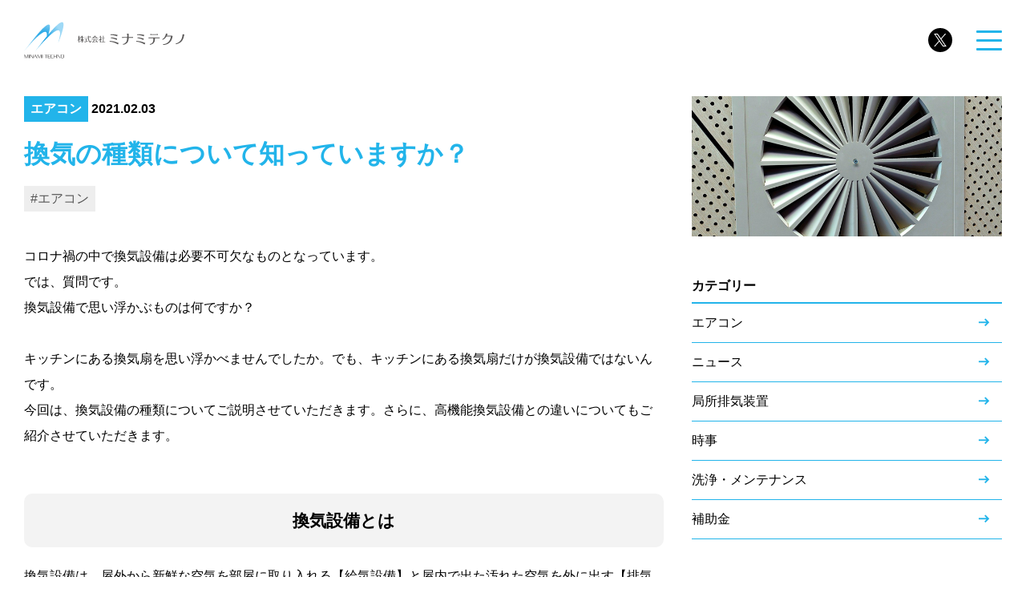

--- FILE ---
content_type: text/html; charset=UTF-8
request_url: https://e-mtec.co.jp/archives/5125
body_size: 12845
content:
<!doctype html>
<html lang="ja">
<head>
	<!-- Google tag (gtag.js) -->
	<script async src="https://www.googletagmanager.com/gtag/js?id=G-M2L1G5BYS4"></script>
	<script>
	  window.dataLayer = window.dataLayer || [];
	  function gtag(){dataLayer.push(arguments);}
	  gtag('js', new Date());

	  gtag('config', 'G-M2L1G5BYS4');
	</script>
	<meta charset="UTF-8">
	<meta name="viewport" content="width=device-width, initial-scale=1">
	<meta name="google-site-verification" content="cZ9bLX9Rebr2ojdmAYT3B3EmKE2GE-Yrahcdhxfuotc" />
	<link rel="profile" href="https://gmpg.org/xfn/11">
	<link rel="stylesheet" href="https://e-mtec.co.jp/wp-content/themes/testHP/animation.css?ver=1.0.0" />
	<link rel="stylesheet" href="https://use.fontawesome.com/releases/v5.15.4/css/all.css">
	<link rel="stylesheet" href="https://use.fontawesome.com/releases/v6.4.2/css/all.css">
	<link rel="stylesheet" href="https://fonts.googleapis.com/css2?family=Material+Symbols+Outlined:opsz,wght,FILL,GRAD@24,400,0,0" />
	<!-- <link rel="stylesheet" href="https://fonts.googleapis.com/css2?family=Material+Symbols+Outlined:opsz,wght,FILL,GRAD@20..48,100..700,0..1,-50..200" /> -->
	<script type="text/javascript" src="https://e-mtec.co.jp/wp-content/themes/testHP/js/jquery-3.7.0.min.js"></script>
	<script type="text/javascript" src="https://e-mtec.co.jp/wp-content/themes/testHP/js/description.js"></script>
	<script type="text/javascript" src="https://e-mtec.co.jp/wp-content/themes/testHP/js/jquery.tabpager.js"></script>
	<!-- adobe font -->
	<script>
		(function(d) {
			var config = {
				kitId: 'kwg1kmg',
				scriptTimeout: 3000,
				async: true
			},
				h=d.documentElement,t=setTimeout(function(){h.className=h.className.replace(/\bwf-loading\b/g,"")+" wf-inactive";},config.scriptTimeout),tk=d.createElement("script"),f=false,s=d.getElementsByTagName("script")[0],a;h.className+=" wf-loading";tk.src='https://use.typekit.net/'+config.kitId+'.js';tk.async=true;tk.onload=tk.onreadystatechange=function(){a=this.readyState;if(f||a&&a!="complete"&&a!="loaded")return;f=true;clearTimeout(t);try{Typekit.load(config)}catch(e){}};s.parentNode.insertBefore(tk,s)
  })(document);
	</script>

	<meta name='robots' content='index, follow, max-image-preview:large, max-snippet:-1, max-video-preview:-1' />
<meta name="dlm-version" content="5.0.25">
	<!-- This site is optimized with the Yoast SEO plugin v23.2 - https://yoast.com/wordpress/plugins/seo/ -->
	<title>換気の種類について知っていますか？ - ミナミテクノ</title>
	<link rel="canonical" href="https://e-mtec.co.jp/archives/5125" />
	<meta property="og:locale" content="ja_JP" />
	<meta property="og:type" content="article" />
	<meta property="og:title" content="換気の種類について知っていますか？ - ミナミテクノ" />
	<meta property="og:description" content="コロナ禍の中で換気設備は必要不可欠なものとなっています。 では、質問です。 換気設備で思い浮かぶものは何ですか？ キッチンにある換気扇を思い浮かべませんでしたか。でも、キッチンにある換気扇だけが換気設備ではないんです。 [&hellip;]" />
	<meta property="og:url" content="https://e-mtec.co.jp/archives/5125" />
	<meta property="og:site_name" content="ミナミテクノ" />
	<meta property="article:published_time" content="2021-02-03T01:17:19+00:00" />
	<meta property="article:modified_time" content="2023-10-20T08:10:33+00:00" />
	<meta property="og:image" content="https://e-mtec.co.jp/wp-content/uploads/2021/02/ventilation_fan.jpg" />
	<meta property="og:image:width" content="700" />
	<meta property="og:image:height" content="613" />
	<meta property="og:image:type" content="image/jpeg" />
	<meta name="author" content="webadmin" />
	<meta name="twitter:card" content="summary_large_image" />
	<meta name="twitter:creator" content="@minamitechno" />
	<meta name="twitter:site" content="@minamitechno" />
	<meta name="twitter:label1" content="執筆者" />
	<meta name="twitter:data1" content="webadmin" />
	<script type="application/ld+json" class="yoast-schema-graph">{"@context":"https://schema.org","@graph":[{"@type":"Article","@id":"https://e-mtec.co.jp/archives/5125#article","isPartOf":{"@id":"https://e-mtec.co.jp/archives/5125"},"author":{"name":"webadmin","@id":"https://e-mtec.co.jp/#/schema/person/1e859ccc58480efc1908c6bbcb0e7336"},"headline":"換気の種類について知っていますか？","datePublished":"2021-02-03T01:17:19+00:00","dateModified":"2023-10-20T08:10:33+00:00","mainEntityOfPage":{"@id":"https://e-mtec.co.jp/archives/5125"},"wordCount":0,"publisher":{"@id":"https://e-mtec.co.jp/#organization"},"image":{"@id":"https://e-mtec.co.jp/archives/5125#primaryimage"},"thumbnailUrl":"https://e-mtec.co.jp/wp-content/uploads/2021/02/ventilation_fan.jpg","keywords":["エアコン"],"articleSection":["エアコン"],"inLanguage":"ja"},{"@type":"WebPage","@id":"https://e-mtec.co.jp/archives/5125","url":"https://e-mtec.co.jp/archives/5125","name":"換気の種類について知っていますか？ - ミナミテクノ","isPartOf":{"@id":"https://e-mtec.co.jp/#website"},"primaryImageOfPage":{"@id":"https://e-mtec.co.jp/archives/5125#primaryimage"},"image":{"@id":"https://e-mtec.co.jp/archives/5125#primaryimage"},"thumbnailUrl":"https://e-mtec.co.jp/wp-content/uploads/2021/02/ventilation_fan.jpg","datePublished":"2021-02-03T01:17:19+00:00","dateModified":"2023-10-20T08:10:33+00:00","breadcrumb":{"@id":"https://e-mtec.co.jp/archives/5125#breadcrumb"},"inLanguage":"ja","potentialAction":[{"@type":"ReadAction","target":["https://e-mtec.co.jp/archives/5125"]}]},{"@type":"ImageObject","inLanguage":"ja","@id":"https://e-mtec.co.jp/archives/5125#primaryimage","url":"https://e-mtec.co.jp/wp-content/uploads/2021/02/ventilation_fan.jpg","contentUrl":"https://e-mtec.co.jp/wp-content/uploads/2021/02/ventilation_fan.jpg","width":700,"height":613},{"@type":"BreadcrumbList","@id":"https://e-mtec.co.jp/archives/5125#breadcrumb","itemListElement":[{"@type":"ListItem","position":1,"name":"ホーム","item":"https://e-mtec.co.jp/"},{"@type":"ListItem","position":2,"name":"換気の種類について知っていますか？"}]},{"@type":"WebSite","@id":"https://e-mtec.co.jp/#website","url":"https://e-mtec.co.jp/","name":"ミナミテクノ","description":"空調・電気設備の設計施工、メンテナンス、省エネ環境機器製造・販売","publisher":{"@id":"https://e-mtec.co.jp/#organization"},"potentialAction":[{"@type":"SearchAction","target":{"@type":"EntryPoint","urlTemplate":"https://e-mtec.co.jp/?s={search_term_string}"},"query-input":"required name=search_term_string"}],"inLanguage":"ja"},{"@type":"Organization","@id":"https://e-mtec.co.jp/#organization","name":"ミナミテクノ","url":"https://e-mtec.co.jp/","logo":{"@type":"ImageObject","inLanguage":"ja","@id":"https://e-mtec.co.jp/#/schema/logo/image/","url":"https://e-mtec.co.jp/wp-content/uploads/2023/06/site_logo.svg","contentUrl":"https://e-mtec.co.jp/wp-content/uploads/2023/06/site_logo.svg","width":485,"height":108,"caption":"ミナミテクノ"},"image":{"@id":"https://e-mtec.co.jp/#/schema/logo/image/"},"sameAs":["https://x.com/minamitechno"]},{"@type":"Person","@id":"https://e-mtec.co.jp/#/schema/person/1e859ccc58480efc1908c6bbcb0e7336","name":"webadmin","image":{"@type":"ImageObject","inLanguage":"ja","@id":"https://e-mtec.co.jp/#/schema/person/image/","url":"https://secure.gravatar.com/avatar/cc2baa803c7c36a295e50553b49de5cb?s=96&d=mm&r=g","contentUrl":"https://secure.gravatar.com/avatar/cc2baa803c7c36a295e50553b49de5cb?s=96&d=mm&r=g","caption":"webadmin"},"url":"https://e-mtec.co.jp/archives/author/webadmin"}]}</script>
	<!-- / Yoast SEO plugin. -->


<link rel="alternate" type="application/rss+xml" title="ミナミテクノ &raquo; フィード" href="https://e-mtec.co.jp/feed" />
<link rel="alternate" type="application/rss+xml" title="ミナミテクノ &raquo; コメントフィード" href="https://e-mtec.co.jp/comments/feed" />
<script>
window._wpemojiSettings = {"baseUrl":"https:\/\/s.w.org\/images\/core\/emoji\/15.0.3\/72x72\/","ext":".png","svgUrl":"https:\/\/s.w.org\/images\/core\/emoji\/15.0.3\/svg\/","svgExt":".svg","source":{"concatemoji":"https:\/\/e-mtec.co.jp\/wp-includes\/js\/wp-emoji-release.min.js?ver=6.6.4"}};
/*! This file is auto-generated */
!function(i,n){var o,s,e;function c(e){try{var t={supportTests:e,timestamp:(new Date).valueOf()};sessionStorage.setItem(o,JSON.stringify(t))}catch(e){}}function p(e,t,n){e.clearRect(0,0,e.canvas.width,e.canvas.height),e.fillText(t,0,0);var t=new Uint32Array(e.getImageData(0,0,e.canvas.width,e.canvas.height).data),r=(e.clearRect(0,0,e.canvas.width,e.canvas.height),e.fillText(n,0,0),new Uint32Array(e.getImageData(0,0,e.canvas.width,e.canvas.height).data));return t.every(function(e,t){return e===r[t]})}function u(e,t,n){switch(t){case"flag":return n(e,"\ud83c\udff3\ufe0f\u200d\u26a7\ufe0f","\ud83c\udff3\ufe0f\u200b\u26a7\ufe0f")?!1:!n(e,"\ud83c\uddfa\ud83c\uddf3","\ud83c\uddfa\u200b\ud83c\uddf3")&&!n(e,"\ud83c\udff4\udb40\udc67\udb40\udc62\udb40\udc65\udb40\udc6e\udb40\udc67\udb40\udc7f","\ud83c\udff4\u200b\udb40\udc67\u200b\udb40\udc62\u200b\udb40\udc65\u200b\udb40\udc6e\u200b\udb40\udc67\u200b\udb40\udc7f");case"emoji":return!n(e,"\ud83d\udc26\u200d\u2b1b","\ud83d\udc26\u200b\u2b1b")}return!1}function f(e,t,n){var r="undefined"!=typeof WorkerGlobalScope&&self instanceof WorkerGlobalScope?new OffscreenCanvas(300,150):i.createElement("canvas"),a=r.getContext("2d",{willReadFrequently:!0}),o=(a.textBaseline="top",a.font="600 32px Arial",{});return e.forEach(function(e){o[e]=t(a,e,n)}),o}function t(e){var t=i.createElement("script");t.src=e,t.defer=!0,i.head.appendChild(t)}"undefined"!=typeof Promise&&(o="wpEmojiSettingsSupports",s=["flag","emoji"],n.supports={everything:!0,everythingExceptFlag:!0},e=new Promise(function(e){i.addEventListener("DOMContentLoaded",e,{once:!0})}),new Promise(function(t){var n=function(){try{var e=JSON.parse(sessionStorage.getItem(o));if("object"==typeof e&&"number"==typeof e.timestamp&&(new Date).valueOf()<e.timestamp+604800&&"object"==typeof e.supportTests)return e.supportTests}catch(e){}return null}();if(!n){if("undefined"!=typeof Worker&&"undefined"!=typeof OffscreenCanvas&&"undefined"!=typeof URL&&URL.createObjectURL&&"undefined"!=typeof Blob)try{var e="postMessage("+f.toString()+"("+[JSON.stringify(s),u.toString(),p.toString()].join(",")+"));",r=new Blob([e],{type:"text/javascript"}),a=new Worker(URL.createObjectURL(r),{name:"wpTestEmojiSupports"});return void(a.onmessage=function(e){c(n=e.data),a.terminate(),t(n)})}catch(e){}c(n=f(s,u,p))}t(n)}).then(function(e){for(var t in e)n.supports[t]=e[t],n.supports.everything=n.supports.everything&&n.supports[t],"flag"!==t&&(n.supports.everythingExceptFlag=n.supports.everythingExceptFlag&&n.supports[t]);n.supports.everythingExceptFlag=n.supports.everythingExceptFlag&&!n.supports.flag,n.DOMReady=!1,n.readyCallback=function(){n.DOMReady=!0}}).then(function(){return e}).then(function(){var e;n.supports.everything||(n.readyCallback(),(e=n.source||{}).concatemoji?t(e.concatemoji):e.wpemoji&&e.twemoji&&(t(e.twemoji),t(e.wpemoji)))}))}((window,document),window._wpemojiSettings);
</script>
<style id='wp-emoji-styles-inline-css'>

	img.wp-smiley, img.emoji {
		display: inline !important;
		border: none !important;
		box-shadow: none !important;
		height: 1em !important;
		width: 1em !important;
		margin: 0 0.07em !important;
		vertical-align: -0.1em !important;
		background: none !important;
		padding: 0 !important;
	}
</style>
<link rel='stylesheet' id='wp-block-library-css' href='https://e-mtec.co.jp/wp-includes/css/dist/block-library/style.min.css?ver=6.6.4' media='all' />
<style id='safe-svg-svg-icon-style-inline-css'>
.safe-svg-cover{text-align:center}.safe-svg-cover .safe-svg-inside{display:inline-block;max-width:100%}.safe-svg-cover svg{height:100%;max-height:100%;max-width:100%;width:100%}

</style>
<style id='classic-theme-styles-inline-css'>
/*! This file is auto-generated */
.wp-block-button__link{color:#fff;background-color:#32373c;border-radius:9999px;box-shadow:none;text-decoration:none;padding:calc(.667em + 2px) calc(1.333em + 2px);font-size:1.125em}.wp-block-file__button{background:#32373c;color:#fff;text-decoration:none}
</style>
<style id='global-styles-inline-css'>
:root{--wp--preset--aspect-ratio--square: 1;--wp--preset--aspect-ratio--4-3: 4/3;--wp--preset--aspect-ratio--3-4: 3/4;--wp--preset--aspect-ratio--3-2: 3/2;--wp--preset--aspect-ratio--2-3: 2/3;--wp--preset--aspect-ratio--16-9: 16/9;--wp--preset--aspect-ratio--9-16: 9/16;--wp--preset--color--black: #000000;--wp--preset--color--cyan-bluish-gray: #abb8c3;--wp--preset--color--white: #ffffff;--wp--preset--color--pale-pink: #f78da7;--wp--preset--color--vivid-red: #cf2e2e;--wp--preset--color--luminous-vivid-orange: #ff6900;--wp--preset--color--luminous-vivid-amber: #fcb900;--wp--preset--color--light-green-cyan: #7bdcb5;--wp--preset--color--vivid-green-cyan: #00d084;--wp--preset--color--pale-cyan-blue: #8ed1fc;--wp--preset--color--vivid-cyan-blue: #0693e3;--wp--preset--color--vivid-purple: #9b51e0;--wp--preset--gradient--vivid-cyan-blue-to-vivid-purple: linear-gradient(135deg,rgba(6,147,227,1) 0%,rgb(155,81,224) 100%);--wp--preset--gradient--light-green-cyan-to-vivid-green-cyan: linear-gradient(135deg,rgb(122,220,180) 0%,rgb(0,208,130) 100%);--wp--preset--gradient--luminous-vivid-amber-to-luminous-vivid-orange: linear-gradient(135deg,rgba(252,185,0,1) 0%,rgba(255,105,0,1) 100%);--wp--preset--gradient--luminous-vivid-orange-to-vivid-red: linear-gradient(135deg,rgba(255,105,0,1) 0%,rgb(207,46,46) 100%);--wp--preset--gradient--very-light-gray-to-cyan-bluish-gray: linear-gradient(135deg,rgb(238,238,238) 0%,rgb(169,184,195) 100%);--wp--preset--gradient--cool-to-warm-spectrum: linear-gradient(135deg,rgb(74,234,220) 0%,rgb(151,120,209) 20%,rgb(207,42,186) 40%,rgb(238,44,130) 60%,rgb(251,105,98) 80%,rgb(254,248,76) 100%);--wp--preset--gradient--blush-light-purple: linear-gradient(135deg,rgb(255,206,236) 0%,rgb(152,150,240) 100%);--wp--preset--gradient--blush-bordeaux: linear-gradient(135deg,rgb(254,205,165) 0%,rgb(254,45,45) 50%,rgb(107,0,62) 100%);--wp--preset--gradient--luminous-dusk: linear-gradient(135deg,rgb(255,203,112) 0%,rgb(199,81,192) 50%,rgb(65,88,208) 100%);--wp--preset--gradient--pale-ocean: linear-gradient(135deg,rgb(255,245,203) 0%,rgb(182,227,212) 50%,rgb(51,167,181) 100%);--wp--preset--gradient--electric-grass: linear-gradient(135deg,rgb(202,248,128) 0%,rgb(113,206,126) 100%);--wp--preset--gradient--midnight: linear-gradient(135deg,rgb(2,3,129) 0%,rgb(40,116,252) 100%);--wp--preset--font-size--small: 13px;--wp--preset--font-size--medium: 20px;--wp--preset--font-size--large: 36px;--wp--preset--font-size--x-large: 42px;--wp--preset--spacing--20: 0.44rem;--wp--preset--spacing--30: 0.67rem;--wp--preset--spacing--40: 1rem;--wp--preset--spacing--50: 1.5rem;--wp--preset--spacing--60: 2.25rem;--wp--preset--spacing--70: 3.38rem;--wp--preset--spacing--80: 5.06rem;--wp--preset--shadow--natural: 6px 6px 9px rgba(0, 0, 0, 0.2);--wp--preset--shadow--deep: 12px 12px 50px rgba(0, 0, 0, 0.4);--wp--preset--shadow--sharp: 6px 6px 0px rgba(0, 0, 0, 0.2);--wp--preset--shadow--outlined: 6px 6px 0px -3px rgba(255, 255, 255, 1), 6px 6px rgba(0, 0, 0, 1);--wp--preset--shadow--crisp: 6px 6px 0px rgba(0, 0, 0, 1);}:where(.is-layout-flex){gap: 0.5em;}:where(.is-layout-grid){gap: 0.5em;}body .is-layout-flex{display: flex;}.is-layout-flex{flex-wrap: wrap;align-items: center;}.is-layout-flex > :is(*, div){margin: 0;}body .is-layout-grid{display: grid;}.is-layout-grid > :is(*, div){margin: 0;}:where(.wp-block-columns.is-layout-flex){gap: 2em;}:where(.wp-block-columns.is-layout-grid){gap: 2em;}:where(.wp-block-post-template.is-layout-flex){gap: 1.25em;}:where(.wp-block-post-template.is-layout-grid){gap: 1.25em;}.has-black-color{color: var(--wp--preset--color--black) !important;}.has-cyan-bluish-gray-color{color: var(--wp--preset--color--cyan-bluish-gray) !important;}.has-white-color{color: var(--wp--preset--color--white) !important;}.has-pale-pink-color{color: var(--wp--preset--color--pale-pink) !important;}.has-vivid-red-color{color: var(--wp--preset--color--vivid-red) !important;}.has-luminous-vivid-orange-color{color: var(--wp--preset--color--luminous-vivid-orange) !important;}.has-luminous-vivid-amber-color{color: var(--wp--preset--color--luminous-vivid-amber) !important;}.has-light-green-cyan-color{color: var(--wp--preset--color--light-green-cyan) !important;}.has-vivid-green-cyan-color{color: var(--wp--preset--color--vivid-green-cyan) !important;}.has-pale-cyan-blue-color{color: var(--wp--preset--color--pale-cyan-blue) !important;}.has-vivid-cyan-blue-color{color: var(--wp--preset--color--vivid-cyan-blue) !important;}.has-vivid-purple-color{color: var(--wp--preset--color--vivid-purple) !important;}.has-black-background-color{background-color: var(--wp--preset--color--black) !important;}.has-cyan-bluish-gray-background-color{background-color: var(--wp--preset--color--cyan-bluish-gray) !important;}.has-white-background-color{background-color: var(--wp--preset--color--white) !important;}.has-pale-pink-background-color{background-color: var(--wp--preset--color--pale-pink) !important;}.has-vivid-red-background-color{background-color: var(--wp--preset--color--vivid-red) !important;}.has-luminous-vivid-orange-background-color{background-color: var(--wp--preset--color--luminous-vivid-orange) !important;}.has-luminous-vivid-amber-background-color{background-color: var(--wp--preset--color--luminous-vivid-amber) !important;}.has-light-green-cyan-background-color{background-color: var(--wp--preset--color--light-green-cyan) !important;}.has-vivid-green-cyan-background-color{background-color: var(--wp--preset--color--vivid-green-cyan) !important;}.has-pale-cyan-blue-background-color{background-color: var(--wp--preset--color--pale-cyan-blue) !important;}.has-vivid-cyan-blue-background-color{background-color: var(--wp--preset--color--vivid-cyan-blue) !important;}.has-vivid-purple-background-color{background-color: var(--wp--preset--color--vivid-purple) !important;}.has-black-border-color{border-color: var(--wp--preset--color--black) !important;}.has-cyan-bluish-gray-border-color{border-color: var(--wp--preset--color--cyan-bluish-gray) !important;}.has-white-border-color{border-color: var(--wp--preset--color--white) !important;}.has-pale-pink-border-color{border-color: var(--wp--preset--color--pale-pink) !important;}.has-vivid-red-border-color{border-color: var(--wp--preset--color--vivid-red) !important;}.has-luminous-vivid-orange-border-color{border-color: var(--wp--preset--color--luminous-vivid-orange) !important;}.has-luminous-vivid-amber-border-color{border-color: var(--wp--preset--color--luminous-vivid-amber) !important;}.has-light-green-cyan-border-color{border-color: var(--wp--preset--color--light-green-cyan) !important;}.has-vivid-green-cyan-border-color{border-color: var(--wp--preset--color--vivid-green-cyan) !important;}.has-pale-cyan-blue-border-color{border-color: var(--wp--preset--color--pale-cyan-blue) !important;}.has-vivid-cyan-blue-border-color{border-color: var(--wp--preset--color--vivid-cyan-blue) !important;}.has-vivid-purple-border-color{border-color: var(--wp--preset--color--vivid-purple) !important;}.has-vivid-cyan-blue-to-vivid-purple-gradient-background{background: var(--wp--preset--gradient--vivid-cyan-blue-to-vivid-purple) !important;}.has-light-green-cyan-to-vivid-green-cyan-gradient-background{background: var(--wp--preset--gradient--light-green-cyan-to-vivid-green-cyan) !important;}.has-luminous-vivid-amber-to-luminous-vivid-orange-gradient-background{background: var(--wp--preset--gradient--luminous-vivid-amber-to-luminous-vivid-orange) !important;}.has-luminous-vivid-orange-to-vivid-red-gradient-background{background: var(--wp--preset--gradient--luminous-vivid-orange-to-vivid-red) !important;}.has-very-light-gray-to-cyan-bluish-gray-gradient-background{background: var(--wp--preset--gradient--very-light-gray-to-cyan-bluish-gray) !important;}.has-cool-to-warm-spectrum-gradient-background{background: var(--wp--preset--gradient--cool-to-warm-spectrum) !important;}.has-blush-light-purple-gradient-background{background: var(--wp--preset--gradient--blush-light-purple) !important;}.has-blush-bordeaux-gradient-background{background: var(--wp--preset--gradient--blush-bordeaux) !important;}.has-luminous-dusk-gradient-background{background: var(--wp--preset--gradient--luminous-dusk) !important;}.has-pale-ocean-gradient-background{background: var(--wp--preset--gradient--pale-ocean) !important;}.has-electric-grass-gradient-background{background: var(--wp--preset--gradient--electric-grass) !important;}.has-midnight-gradient-background{background: var(--wp--preset--gradient--midnight) !important;}.has-small-font-size{font-size: var(--wp--preset--font-size--small) !important;}.has-medium-font-size{font-size: var(--wp--preset--font-size--medium) !important;}.has-large-font-size{font-size: var(--wp--preset--font-size--large) !important;}.has-x-large-font-size{font-size: var(--wp--preset--font-size--x-large) !important;}
:where(.wp-block-post-template.is-layout-flex){gap: 1.25em;}:where(.wp-block-post-template.is-layout-grid){gap: 1.25em;}
:where(.wp-block-columns.is-layout-flex){gap: 2em;}:where(.wp-block-columns.is-layout-grid){gap: 2em;}
:root :where(.wp-block-pullquote){font-size: 1.5em;line-height: 1.6;}
</style>
<link rel='stylesheet' id='testhp-style-css' href='https://e-mtec.co.jp/wp-content/themes/testHP/style.css?ver=1.0.0' media='all' />
<link rel='stylesheet' id='tablepress-default-css' href='https://e-mtec.co.jp/wp-content/tablepress-combined.min.css?ver=80' media='all' />
<script src="https://e-mtec.co.jp/wp-includes/js/jquery/jquery.min.js?ver=3.7.1" id="jquery-core-js"></script>
<script src="https://e-mtec.co.jp/wp-includes/js/jquery/jquery-migrate.min.js?ver=3.4.1" id="jquery-migrate-js"></script>
<link rel="https://api.w.org/" href="https://e-mtec.co.jp/wp-json/" /><link rel="alternate" title="JSON" type="application/json" href="https://e-mtec.co.jp/wp-json/wp/v2/posts/5125" /><link rel="EditURI" type="application/rsd+xml" title="RSD" href="https://e-mtec.co.jp/xmlrpc.php?rsd" />
<meta name="generator" content="WordPress 6.6.4" />
<link rel='shortlink' href='https://e-mtec.co.jp/?p=5125' />
<link rel="alternate" title="oEmbed (JSON)" type="application/json+oembed" href="https://e-mtec.co.jp/wp-json/oembed/1.0/embed?url=https%3A%2F%2Fe-mtec.co.jp%2Farchives%2F5125" />
<link rel="alternate" title="oEmbed (XML)" type="text/xml+oembed" href="https://e-mtec.co.jp/wp-json/oembed/1.0/embed?url=https%3A%2F%2Fe-mtec.co.jp%2Farchives%2F5125&#038;format=xml" />
<link rel="icon" href="https://e-mtec.co.jp/wp-content/uploads/2019/09/favicon.ico" sizes="32x32" />
<link rel="icon" href="https://e-mtec.co.jp/wp-content/uploads/2019/09/favicon.ico" sizes="192x192" />
<link rel="apple-touch-icon" href="https://e-mtec.co.jp/wp-content/uploads/2019/09/favicon.ico" />
<meta name="msapplication-TileImage" content="https://e-mtec.co.jp/wp-content/uploads/2019/09/favicon.ico" />
</head>

<body class="post-template-default single single-post postid-5125 single-format-standard">
<div id="page" class="site">
	<!--   <div id="splash">
		<div id="splash_logo"><img src="https://e-mtec.co.jp/wp-content/uploads/2024/04/MTECロゴ.png" alt="" class="fadeUp"></div>
	</div>
	-->
	<a class="skip-link screen-reader-text" href="#primary">Skip to content</a>

	<header id="masthead" class="site-header">
		<div class="site-branding">
							<p class="site-title"><a href="https://e-mtec.co.jp/" rel="home"><img src="https://e-mtec.co.jp/wp-content/uploads/2023/06/site_logo.svg" width="200" alt="株式会社ミナミテクノ"></a></p>
								<!--<p class="site-description">空調・電気設備の設計施工、メンテナンス、省エネ環境機器製造・販売</p>-->
					</div><!-- .site-branding -->
		
		<nav id="site-navigation" class="main-navigation">
			<!--<button class="menu-toggle" aria-controls="primary-menu" aria-expanded="false">Primary Menu</button>-->
			<div class="menu-primary-menu-container"><ul id="primary-menu" class="menu"><li id="menu-item-6029" class="menu-item menu-item-type-custom menu-item-object-custom menu-item-has-children menu-item-6029"><a>私たちについて</a>
<ul class="sub-menu">
	<li id="menu-item-6030" class="menu-item menu-item-type-post_type menu-item-object-page menu-item-6030"><a href="https://e-mtec.co.jp/aboutus">私たちについてトップ</a></li>
	<li id="menu-item-6031" class="menu-item menu-item-type-post_type menu-item-object-page menu-item-6031"><a href="https://e-mtec.co.jp/strengths">ミナミテクノの強み</a></li>
	<li id="menu-item-6032" class="menu-item menu-item-type-post_type menu-item-object-page menu-item-6032"><a href="https://e-mtec.co.jp/company">会社概要</a></li>
</ul>
</li>
<li id="menu-item-6033" class="menu-item menu-item-type-custom menu-item-object-custom menu-item-has-children menu-item-6033"><a>事業内容</a>
<ul class="sub-menu">
	<li id="menu-item-6034" class="menu-item menu-item-type-post_type menu-item-object-page menu-item-has-children menu-item-6034"><a href="https://e-mtec.co.jp/business-construction">工事</a>
	<ul class="sub-menu">
		<li id="menu-item-6036" class="menu-item menu-item-type-post_type menu-item-object-page menu-item-6036"><a href="https://e-mtec.co.jp/enecut">省エネにおすすめのエネカット</a></li>
	</ul>
</li>
	<li id="menu-item-6037" class="menu-item menu-item-type-post_type menu-item-object-page menu-item-has-children menu-item-6037"><a href="https://e-mtec.co.jp/business-repair">修理・点検</a>
	<ul class="sub-menu">
		<li id="menu-item-6038" class="menu-item menu-item-type-post_type menu-item-object-page menu-item-has-children menu-item-6038"><a href="https://e-mtec.co.jp/levjp">局所排気装置定期自主検査</a>
		<ul class="sub-menu">
			<li id="menu-item-6039" class="menu-item menu-item-type-post_type menu-item-object-page menu-item-6039"><a href="https://e-mtec.co.jp/inspection">局所排気装置定期自主検査の義務</a></li>
			<li id="menu-item-6881" class="menu-item menu-item-type-post_type menu-item-object-page menu-item-6881"><a href="https://e-mtec.co.jp/airduct-inspectionrobot">ダクト内調査ロボット（β）</a></li>
		</ul>
</li>
		<li id="menu-item-6040" class="menu-item menu-item-type-post_type menu-item-object-page menu-item-6040"><a href="https://e-mtec.co.jp/cleaning">空調機分解洗浄</a></li>
		<li id="menu-item-6041" class="menu-item menu-item-type-post_type menu-item-object-page menu-item-6041"><a href="https://e-mtec.co.jp/smokeexhaust-cleaning">排煙設備・集塵機清掃</a></li>
		<li id="menu-item-6042" class="menu-item menu-item-type-post_type menu-item-object-page menu-item-has-children menu-item-6042"><a href="https://e-mtec.co.jp/flijp">空調機フロン漏洩点検</a>
		<ul class="sub-menu">
			<li id="menu-item-6043" class="menu-item menu-item-type-post_type menu-item-object-page menu-item-6043"><a href="https://e-mtec.co.jp/freon">フロン排出抑制法</a></li>
		</ul>
</li>
	</ul>
</li>
	<li id="menu-item-6044" class="menu-item menu-item-type-post_type menu-item-object-page menu-item-has-children menu-item-6044"><a href="https://e-mtec.co.jp/business-sales">販売・コンサル</a>
	<ul class="sub-menu">
		<li id="menu-item-6045" class="menu-item menu-item-type-post_type menu-item-object-page menu-item-6045"><a href="https://e-mtec.co.jp/air-conditioner-sales">エアコン販売 － ソリューション別</a></li>
		<li id="menu-item-6046" class="menu-item menu-item-type-post_type menu-item-object-page menu-item-6046"><a href="https://e-mtec.co.jp/air-conditioner-sales-type">エアコン販売 － タイプ別</a></li>
		<li id="menu-item-6049" class="menu-item menu-item-type-post_type menu-item-object-page menu-item-6049"><a href="https://e-mtec.co.jp/air-conditioner-sales-loan-lease">安心保証リースのご案内</a></li>
		<li id="menu-item-6050" class="menu-item menu-item-type-post_type menu-item-object-page menu-item-has-children menu-item-6050"><a href="https://e-mtec.co.jp/smart-sensing-system">省エネ機器販売</a>
		<ul class="sub-menu">
			<li id="menu-item-6556" class="menu-item menu-item-type-post_type menu-item-object-page menu-item-6556"><a href="https://e-mtec.co.jp/monkey-ai">Monkey AI – スマートダクトシステム –</a></li>
		</ul>
</li>
		<li id="menu-item-6048" class="menu-item menu-item-type-post_type menu-item-object-page menu-item-6048"><a href="https://e-mtec.co.jp/subsidy">各種補助金申請支援</a></li>
		<li id="menu-item-6051" class="menu-item menu-item-type-post_type menu-item-object-page menu-item-6051"><a href="https://e-mtec.co.jp/sales-outlet">販売代理店募集</a></li>
		<li id="menu-item-6047" class="menu-item menu-item-type-post_type menu-item-object-page menu-item-6047"><a href="https://e-mtec.co.jp/subcontractor">協力会社募集</a></li>
	</ul>
</li>
</ul>
</li>
<li id="menu-item-6055" class="menu-item menu-item-type-post_type menu-item-object-page menu-item-6055"><a href="https://e-mtec.co.jp/news">ニュース</a></li>
<li id="menu-item-6104" class="menu-item menu-item-type-custom menu-item-object-custom menu-item-6104"><a href="https://e-mtec.co.jp/brochure_request">資料ダウンロード</a></li>
<li id="menu-item-6793" class="menu-item menu-item-type-custom menu-item-object-custom menu-item-6793"><a target="_blank" rel="noopener" href="https://plant.e-mtec.co.jp/"><span class="btn-plant-s">業務用エアコン専用サイト</span></a></li>
<li id="menu-item-6053" class="menu-item menu-item-type-custom menu-item-object-custom menu-item-6053"><a href="https://plant.e-mtec.co.jp/recruit"><span class="btn-recruit-s">リクルート</span></a></li>
<li id="menu-item-6054" class="menu-item menu-item-type-custom menu-item-object-custom menu-item-6054"><a target="_blank" rel="noopener" href="https://www.mtl.jp/company/emtec"><span class="btn-contact-s">お問い合わせ</span></a></li>
</ul></div>		</nav><!-- #site-navigation -->
		<p class="line-height-1 mr-30 mr-md-20"><a href="https://twitter.com/minamitechno" target="_blank"><img src="https://e-mtec.co.jp/wp-content/uploads/2023/10/ico_sns_x_circle_b.svg" alt="Twitter" width="30"></a></p>
		<button id="btn-site-menu">
			<span></span>
			<span></span>
			<span></span>
		</button><!-- #btn-site-menu -->
	</header><!-- #masthead -->

	<main id="primary" class="site-main">
		<div class="wrap mb-100">
			<div class="row">
				<div class="col-sm-8 pr-20">
			
<article id="post-5125" class="post-5125 post type-post status-publish format-standard has-post-thumbnail hentry category-21 tag-28">
	<header class="entry-header">
					<div class="title_element">
				<span class="news-category font-weight-bold">エアコン</span>
				<span class="font-weight-bold">2021.02.03</span>
			</div>
			<h1 class="section-title mt-1 mb-1">換気の種類について知っていますか？</h1>
			<ul class="news-tag">
				<li>#エアコン </li>			</ul>
		<!--the_title( '<h1 class="entry-title">', '</h1>' );-->
			</header><!-- .entry-header -->

	<div class="entry-content mt-5">
		コロナ禍の中で換気設備は必要不可欠なものとなっています。<br>
では、質問です。<br>
換気設備で思い浮かぶものは何ですか？<br><br>

キッチンにある換気扇を思い浮かべませんでしたか。でも、キッチンにある換気扇だけが換気設備ではないんです。<br>
今回は、換気設備の種類についてご説明させていただきます。さらに、高機能換気設備との違いについてもご紹介させていただきます。

<div class = "tittleD b-margin0 text-center">換気設備とは</div>
換気設備は、屋外から新鮮な空気を部屋に取り入れる【給気設備】と屋内で出た汚れた空気を外に出す【排気設備】に分けることができます。<br>
給気設備と排気設備は必ず対で設置されています。原則、すべての建物に設置する義務があります。<br><br>

換気も2つの種類に分けることができます。<br>
自然の空気の流れによって換気を行う【自然換気】と機械を使って強制的に換気を行う【機械換気】に分けることができます。<br><br>

さらに、機械換気は第1種、第2種、第3種の3種類に分けられます。<br>
では、3種類の違いについてご説明いたします。

<div class = "postwaku">第1種換気設備とは</div>
給気と排気の両方を機械で行う換気設備です。<br>
確実に給排気を行うことができ、給気の際に空気洗浄フィルターを通すことで空気洗浄も行うことができます。<br>
第1種換気設備は、戸建て住宅や集合住宅、集会場などにおすすめの換気方法です。

<div class = "postwaku">第2種換気設備とは</div>
給気は機械で行い、排気は排気口から自然に行う換気設備です。<br>
他の部屋からの汚染空気の侵入を防ぐのに効果的です。<br>
第2種換気設備は、手術室やクリーンルームにおすすめの換気方法です。

<div class = "postwaku">第3種換気設備とは</div>
給気口から自然給気を行い、排気は機械で強制的に行う換気設備です。<br>
比較的低コストで屋内の汚染空気を外に排出することができます。<br>
第3種換気設備は、駐車場やトイレ、ごみ置き場、工場などでおすすめの換気方法です。<br><br>

換気設備の中には高機能換気設備と言われる換気設備もあります。

<div class = "tittleD b-margin0 text-center">高機能換気設備とは</div>
高機能換気設備は、上記で説明しました第1種換気設備を発展させた換気設備です。<br>
※換気とは、一般的に空気の循環を促すシステムです。<br><br>

例えば、夏に冷房の効いた状態で換気のために窓を開けると屋外の熱い空気が部屋の中に入り冷房の効きが悪くなってしまいます。暖房でも同じことが言えます。<br>
しかし、高機能換気設備なら給気と排気を1台の機械で行うことができるので、室温を保ったまま換気をすることができます。<br><br>

弊社は、名古屋で業務用エアコンの工事・修理メンテナンスを行っております。高機能換気設備の取り付け実績もありますので、「高機能換気設備を取り付けたいけどどうすればいいの？」や「高機能換気設備って具体的に何をしてくれるの？」など疑問がありましたらご連絡ください。


<div class = "btn sp"><a href="https://www.mtl.jp/company/contact_" target="_blank" rel="nofollow noopener noreferrer"><i class="fa fa-chevron-circle-right" aria-hidden="true"></i> 詳しい話を聞きたい方はこちら</a></div>	</div><!-- .entry-content -->

	<!-- <footer class="entry-footer"> -->
		<!-- <span class="cat-links">Posted in <a href="https://e-mtec.co.jp/archives/category/%e3%82%a8%e3%82%a2%e3%82%b3%e3%83%b3" rel="category tag">エアコン</a></span><span class="tags-links">Tagged <a href="https://e-mtec.co.jp/archives/tag/%e3%82%a8%e3%82%a2%e3%82%b3%e3%83%b3" rel="tag">エアコン</a></span> -->
	<!-- </footer> --><!-- .entry-footer -->
</article><!-- #post-5125 -->

				<a target="_blank" rel="noopener" href="https://www.mtl.jp/company/emtec"><span class="btn-contact-l font-lg w-40 w-sm-100 mx-auto my-50">お問い合わせ<span class="contact-icon">&nbsp;</span></span></a>

			

				</div>
				<div class="col-sm-4">
					
<aside id="secondary" class="widget-area">
	<div class="icatch"><img width="700" height="613" src="https://e-mtec.co.jp/wp-content/uploads/2021/02/ventilation_fan.jpg" class="icatch-img wp-post-image" alt="" decoding="async" loading="lazy" /></div>
	<section id="block-2" class="widget widget_block"><h2 class="wp-block-heading mt-50 border-bottom border-blue border-bottom-2">カテゴリー</h2></section><section id="block-3" class="widget widget_block widget_categories"><ul class="wp-block-categories-list sidebar-category wp-block-categories">	<li class="cat-item cat-item-21"><a href="https://e-mtec.co.jp/archives/category/%e3%82%a8%e3%82%a2%e3%82%b3%e3%83%b3">エアコン</a>
</li>
	<li class="cat-item cat-item-2"><a href="https://e-mtec.co.jp/archives/category/%e3%83%8b%e3%83%a5%e3%83%bc%e3%82%b9">ニュース</a>
</li>
	<li class="cat-item cat-item-23"><a href="https://e-mtec.co.jp/archives/category/%e5%b1%80%e6%89%80%e6%8e%92%e6%b0%97%e8%a3%85%e7%bd%ae">局所排気装置</a>
</li>
	<li class="cat-item cat-item-25"><a href="https://e-mtec.co.jp/archives/category/%e6%99%82%e4%ba%8b">時事</a>
</li>
	<li class="cat-item cat-item-22"><a href="https://e-mtec.co.jp/archives/category/%e6%b4%97%e6%b5%84%e3%83%bb%e3%83%a1%e3%83%b3%e3%83%86%e3%83%8a%e3%83%b3%e3%82%b9">洗浄・メンテナンス</a>
</li>
	<li class="cat-item cat-item-24"><a href="https://e-mtec.co.jp/archives/category/%e8%a3%9c%e5%8a%a9%e9%87%91">補助金</a>
</li>
</ul></section><section id="block-4" class="widget widget_block"><h2 class="wp-block-heading mt-50 border-bottom border-blue border-bottom-2">最近の投稿</h2></section><section id="block-5" class="widget widget_block widget_recent_entries"><ul class="wp-block-latest-posts__list sidebar-posting wp-block-latest-posts"><li><div class="wp-block-latest-posts__featured-image alignleft"><a href="https://e-mtec.co.jp/archives/6910" aria-label="2025年〜2026年 年末年始休業のお知らせ"><img loading="lazy" decoding="async" width="100" height="100" src="https://e-mtec.co.jp/wp-content/uploads/2025/12/news4-100x100.jpg" class="attachment-thumbnail size-thumbnail wp-post-image" alt="" style="max-width:100px;max-height:100px;" /></a></div><a class="wp-block-latest-posts__post-title" href="https://e-mtec.co.jp/archives/6910">2025年〜2026年 年末年始休業のお知らせ</a></li>
<li><div class="wp-block-latest-posts__featured-image alignleft"><a href="https://e-mtec.co.jp/archives/6882" aria-label="ダクト内の堆積物調査を効率化する「ダクト内調査ロボット」開発中"><img loading="lazy" decoding="async" width="100" height="100" src="https://e-mtec.co.jp/wp-content/uploads/2025/10/news3-100x100.jpg" class="attachment-thumbnail size-thumbnail wp-post-image" alt="" style="max-width:100px;max-height:100px;" /></a></div><a class="wp-block-latest-posts__post-title" href="https://e-mtec.co.jp/archives/6882">ダクト内の堆積物調査を効率化する「ダクト内調査ロボット」開発中</a></li>
<li><div class="wp-block-latest-posts__featured-image alignleft"><a href="https://e-mtec.co.jp/archives/6765" aria-label="2025年夏季休業のお知らせ"><img loading="lazy" decoding="async" width="100" height="100" src="https://e-mtec.co.jp/wp-content/uploads/2025/08/news2-100x100.jpg" class="attachment-thumbnail size-thumbnail wp-post-image" alt="" style="max-width:100px;max-height:100px;" /></a></div><a class="wp-block-latest-posts__post-title" href="https://e-mtec.co.jp/archives/6765">2025年夏季休業のお知らせ</a></li>
<li><div class="wp-block-latest-posts__featured-image alignleft"><a href="https://e-mtec.co.jp/archives/6760" aria-label="エイジフレンドリー補助金　-職場環境改善コース-"><img loading="lazy" decoding="async" width="100" height="100" src="https://e-mtec.co.jp/wp-content/uploads/2025/06/news1-100x100.jpg" class="attachment-thumbnail size-thumbnail wp-post-image" alt="" style="max-width:100px;max-height:100px;" /></a></div><a class="wp-block-latest-posts__post-title" href="https://e-mtec.co.jp/archives/6760">エイジフレンドリー補助金　-職場環境改善コース-</a></li>
<li><div class="wp-block-latest-posts__featured-image alignleft"><a href="https://e-mtec.co.jp/archives/6635" aria-label="3 月末公募開始の経産省・環境省補助金（2025年度）"><img loading="lazy" decoding="async" width="100" height="100" src="https://e-mtec.co.jp/wp-content/uploads/2023/10/img_lease_merit_05-100x100.jpg" class="attachment-thumbnail size-thumbnail wp-post-image" alt="" style="max-width:100px;max-height:100px;" srcset="https://e-mtec.co.jp/wp-content/uploads/2023/10/img_lease_merit_05-100x100.jpg 100w, https://e-mtec.co.jp/wp-content/uploads/2023/10/img_lease_merit_05-760x760.jpg 760w, https://e-mtec.co.jp/wp-content/uploads/2023/10/img_lease_merit_05-768x768.jpg 768w, https://e-mtec.co.jp/wp-content/uploads/2023/10/img_lease_merit_05.jpg 1200w" sizes="(max-width: 100px) 100vw, 100px" /></a></div><a class="wp-block-latest-posts__post-title" href="https://e-mtec.co.jp/archives/6635">3 月末公募開始の経産省・環境省補助金（2025年度）</a></li>
</ul></section><section id="block-6" class="widget widget_block"><h2 class="wp-block-heading mt-50 border-bottom border-blue border-bottom-2">タグ</h2></section><section id="block-7" class="widget widget_block widget_tag_cloud"><p class="sidebar-tag wp-block-tag-cloud"><a href="https://e-mtec.co.jp/archives/tag/%e3%82%a8%e3%82%a2%e3%82%b3%e3%83%b3" class="tag-cloud-link tag-link-28 tag-link-position-1" style="font-size: 22pt;" aria-label="エアコン (62個の項目)">エアコン</a>
<a href="https://e-mtec.co.jp/archives/tag/%e3%83%8b%e3%83%a5%e3%83%bc%e3%82%b9" class="tag-cloud-link tag-link-29 tag-link-position-2" style="font-size: 21.16pt;" aria-label="ニュース (50個の項目)">ニュース</a>
<a href="https://e-mtec.co.jp/archives/tag/%e5%b1%80%e6%89%80%e6%8e%92%e6%b0%97%e8%a3%85%e7%bd%ae" class="tag-cloud-link tag-link-32 tag-link-position-3" style="font-size: 16.4pt;" aria-label="局所排気装置 (15個の項目)">局所排気装置</a>
<a href="https://e-mtec.co.jp/archives/tag/%e6%b4%97%e6%b5%84" class="tag-cloud-link tag-link-33 tag-link-position-4" style="font-size: 8pt;" aria-label="洗浄 (1個の項目)">洗浄</a>
<a href="https://e-mtec.co.jp/archives/tag/%e8%a3%9c%e5%8a%a9%e9%87%91" class="tag-cloud-link tag-link-34 tag-link-position-5" style="font-size: 21.066666666667pt;" aria-label="補助金 (49個の項目)">補助金</a></p></section></aside><!-- #secondary -->
				</div>
			</div>
		
		
	<nav class="navigation post-navigation" aria-label="投稿">
		<h2 class="screen-reader-text">投稿ナビゲーション</h2>
		<div class="nav-links"><div class="nav-previous"><a href="https://e-mtec.co.jp/archives/5116" rel="prev"><span class="nav-subtitle">&emsp;</span> <span class="nav-title">空調が効かないときは掃除するといいよ</span></a></div><div class="nav-next"><a href="https://e-mtec.co.jp/archives/5128" rel="next"><span class="nav-title">犬山市で小規模事業者設備投資等補助金の受付が開始しました。</span> <span class="nav-subtitle">&emsp;</span></a></div></div>
	</nav>		
		</div>
				<div class="contact-box">
			<section class="wrap">
				<h2 class="contact-box-title"><span>お問い合わせ</span><span>Contact</span></h2>
				<section>
					<div class="d-flex flex-md-column align-items-center justify-content-center">
						<h3 class="font-4l pr-100 pr-md-0 text-md-center"><span class="d-block"><span class="d-inline-block">ご相談・お見積りは</span><span class="d-inline-block">無料です。</span></span><span class="d-block"><span class="d-inline-block">お気軽に</span><span class="d-inline-block">お問い合わせ下さい。</span></span></h3>
						<p class="btn-viewmore viewmore-white my-md-50"><a href="https://www.mtl.jp/company/emtec">View More</a></p>
					</div>
					<p class="contact-tel font-15l">Tel.<span class="js-tel">052-692-3565</span></p>
					<p class="font-weight-bold text-center"><span class="d-inline-block">9:00～18:00</span><span class="d-inline-block">（土・日・祝日を除く）</span></p>
				</section>
			</section>
		</div>
	</main><!-- #main -->


	<footer id="site-footer">
		<div class="site-info wrap">
			<div class="d-lg-flex flex-md-column mr-3 mr-lg-0 mt-lg-50 mt-md-30">
				<div class="d-flex flex-column order-md-2">
					<p class="mb-1 order-md-2"><a class="footer-logo" href="/"><img src="https://e-mtec.co.jp/wp-content/uploads/2023/07/site_logo_white.svg" alt="株式会社ミナミテクノ" width="200"></a></p>
					<p class="order-md-3"><span>〒457-0844</span>名古屋市南区堤町2丁目48番地</p>
					<dl class="d-flex mb-3 order-md-4"><dt>TEL：</dt><dd>052-692-3565</dd></dl>
					<dl class="d-flex mb-3 mb-md-50 mt-md-50 order-md-1">
						<dt class="mr-1"><img src="https://e-mtec.co.jp/wp-content/uploads/2023/10/ico_sns_x_circle_w.svg" alt="Twitter" width="30"></dt>
						<dd>
							<ul class="list-line font-xs">
								<li><a href="https://twitter.com/minamitechno">株式会社ミナミテクノ</a></li>
								<li><a href="https://twitter.com/mtl_flexdoor">株式会社MTL</a></li>
								<li><a href="https://twitter.com/mitsuko325_m">FLEXDOOR Lab</a></li>
							</ul>
						</dd>
					</dl>
				</div>				
				<ul class="font-xs order-md-1">
					<li class="mb-3">
						<dl>
							<dt>工事・修理・点検対応エリア</dt>
							<dd>愛知県・岐阜県・三重県・静岡県・その他地域はご相談下さい。</dd>
						</dl>
					</li>
					<li>
						<dl>
							<dt>業務用エアコン対応メーカー</dt>
							<dd>ダイキン・三菱重工・東芝・三菱・パナソニック・日立・その他</dd>
						</dl>
					</li>
				</ul>
			</div>
			<nav class="d-flex flex-md-column w-md-80 w-sm-100">
				<div>
					<ul class="footer-menu">
						<li class="menu-1 panel"><span>私たちについて</span>
							<ul class="list-line footer-sub-menu mb-md-2">
								<li><a href="https://e-mtec.co.jp/aboutus">私たちについてトップ</a></li>
								<li><a href="https://e-mtec.co.jp/strengths">ミナミテクノの強み</a></li>
								<li><a href="https://e-mtec.co.jp/company">会社概要</a></li>
							</ul>
						</li>
						<li class="menu-1 panel"><span>事業案内</span>
							<ul class="list-line footer-sub-menu mb-md-2">
								<li><a href="https://e-mtec.co.jp/business-construction">工事</a>
									<ul class="footer-sub-menu-2">
										<li><a href="https://e-mtec.co.jp/enecut">省エネにおすすめのエネカット</a></li>
									</ul>
								</li>
								<li><a href="https://e-mtec.co.jp/business-repair">修理・点検</a>
									<ul class="footer-sub-menu-2">
										<li><a href="https://e-mtec.co.jp/flijp">空調機フロン漏えい点検</a>
											<ul class="footer-sub-menu-3">
												<li><a href="https://e-mtec.co.jp/freon" aria-current="page">フロン排出抑制法</a></li>
											</ul>
										</li>
										<li><a href="https://e-mtec.co.jp/cleaning">空調機分解洗浄</a></li>
										<li><a href="https://e-mtec.co.jp/levjp">局所排気装置定期自主検査</a>
											<ul class="footer-sub-menu-3">
												<li><a href="https://e-mtec.co.jp/inspection">局所排気装置定期自主検査の義務</a></li>
												<li><a href="https://e-mtec.co.jp/airduct-inspectionrobot">ダクト内調査ロボット（β）</a></li>
											</ul>
										</li>
										<li><a href="https://e-mtec.co.jp/smokeexhaust-cleaning">潜水式排煙設備清掃</a></li>
									</ul>
								</li>
								<li><a href="https://e-mtec.co.jp/business-sales">販売・コンサル</a>
									<ul class="footer-sub-menu-2">
										<li><a href="https://e-mtec.co.jp/air-conditioner-sales">エアコン販売</a></li>
										<li><a href="https://e-mtec.co.jp/smart-sensing-system">省エネ機器販売</a>
											<ul class="footer-sub-menu-3">
												<li><a href="https://e-mtec.co.jp/monkey-ai">Monkey AI – スマートダクトシステム –</a></li>
											</ul>
										</li>
										<li><a href="https://e-mtec.co.jp/subsidy">各種補助金申請支援</a></li>
										<li><a href="https://e-mtec.co.jp/sales-outlet">販売代理店募集</a></li>
										<li><a href="https://e-mtec.co.jp/subcontractor">協力会社募集</a></li>
									</ul>
								</li>
							</ul>
						</li>
					</ul>
				</div>
				<div>
					<ul class="footer-menu">
						<li class="link"><a href="https://e-mtec.co.jp/news">ニュース</a></li>
						<li class="link"><a href="https://flexdoor.mtl.jp/document">資料ダウンロード</a></li>
						<li class="link"><a href="https://e-mtec.co.jp/privacy">プライバシーポリシー</a></li>
						<li class="mb-md-2"><a href="https://plant.e-mtec.co.jp/" target="_blank"><span class="btn-plant-s">業務用エアコン専用サイト</span></a></li>
						<li><a href="https://plant.e-mtec.co.jp/recruit" target="_blank"><span class="btn-recruit-s">リクルート</span></a></li>
						<li><a href="https://www.mtl.jp/company/emtec" target="_blank"><span class="btn-contact-s">お問い合わせ</span></a></li>
					</ul>
				</div>
			</nav>
		</div>
	</footer><!-- #site-footer -->
</div><!-- #page -->

<script id="dlm-xhr-js-extra">
var dlmXHRtranslations = {"error":"An error occurred while trying to download the file. Please try again.","not_found":"\u30c0\u30a6\u30f3\u30ed\u30fc\u30c9\u304c\u5b58\u5728\u3057\u307e\u305b\u3093\u3002","no_file_path":"No file path defined.","no_file_paths":"\u30d5\u30a1\u30a4\u30eb\u30d1\u30b9\u304c\u6307\u5b9a\u3055\u308c\u3066\u3044\u307e\u305b\u3093\u3002","filetype":"Download is not allowed for this file type.","file_access_denied":"Access denied to this file.","access_denied":"Access denied. You do not have permission to download this file.","security_error":"Something is wrong with the file path.","file_not_found":"\u30d5\u30a1\u30a4\u30eb\u304c\u898b\u3064\u304b\u308a\u307e\u305b\u3093\u3002"};
</script>
<script id="dlm-xhr-js-before">
const dlmXHR = {"xhr_links":{"class":["download-link","download-button"]},"prevent_duplicates":true,"ajaxUrl":"https:\/\/e-mtec.co.jp\/wp-admin\/admin-ajax.php"}; dlmXHRinstance = {}; const dlmXHRGlobalLinks = "https://e-mtec.co.jp/download/"; const dlmNonXHRGlobalLinks = []; dlmXHRgif = "https://e-mtec.co.jp/wp-includes/images/spinner.gif"; const dlmXHRProgress = "1"
</script>
<script src="https://e-mtec.co.jp/wp-content/plugins/download-monitor/assets/js/dlm-xhr.min.js?ver=5.0.25" id="dlm-xhr-js"></script>
<script src="https://e-mtec.co.jp/wp-content/themes/testHP/js/navigation.js?ver=1.0.0" id="testhp-navigation-js"></script>

</body>
</html>


--- FILE ---
content_type: text/css
request_url: https://e-mtec.co.jp/wp-content/themes/testHP/animation.css?ver=1.0.0
body_size: 1795
content:
/* ========================================================================
 アニメーション
======================================================================== */
/*----------------------------
 背景が幕のように上がる
----------------------------*/
.bg_up {
	position: relative;
	width: 100%;
	height: 100%;
}

.bg_up:before {
	content: '';
    width: 100%;
    height: 100%;
    background: #000;
    position: absolute;
    left: 0;
    bottom: 0;
    animation-name: bgslide;
    animation-duration: 0.5s;
    animation-timing-function: linear;
    animation-iteration-count: 1;
	z-index: -1;
}

.bg_up.bg_up_80:before {
    height: 80%;
}

@keyframes bgslide {
   0%  { transform: translate(0,100%) }
  100% { transform: translate(0,0)}
}


.bg_up > * {
	position: relative;
	z-index:1;
}

.slide-in {
  overflow: hidden;
    display: inline-block;
}

.slide-in_inner {
  display: inline-block;

}

/*----------------------------
 テキストがバラバラに出現する
----------------------------*/
.TextRandomAnime span{
  opacity: 0;
}
.TextRandomAnime.appearRandomtext span{ 
  animation:text_randomanime_on .5s ease-out forwards;
}

@keyframes text_randomanime_on {
  0% {opacity:0;}
  100% {opacity:1;}
}

.TextRandomAnime.appearRandomtext span:nth-child(2n) {
  animation-delay: .5s;/* spanのついた2の倍数の文字列の変化を0.5秒遅らせる*/
}
.TextRandomAnime.appearRandomtext span:nth-child(3n+1) {
  animation-delay: .15s;/* spanのついた3の倍数＋1の文字列の変化を0.15秒遅らせる*/
}

/*----------------------------
 テキストが左から流れる
----------------------------*/
/*左右のアニメーション*/
.leftAnime{
    opacity: 0;/*事前に透過0にして消しておく*/
}

.slideAnimeLeftRight {
  animation-name:slideTextX100;
  animation-duration:0.8s;
  animation-fill-mode:forwards;
    opacity: 0;
}

@keyframes slideTextX100 {
  from {
  transform: translateX(-100%); /*要素を左の枠外に移動*/
        opacity: 0;
  }

  to {
  transform: translateX(0);/*要素を元の位置に移動*/
    opacity: 1;
  }
}

.slideAnimeRightLeft {
  animation-name:slideTextX-100;
  animation-duration:0.8s;
  animation-fill-mode:forwards;
    opacity: 0;
}


@keyframes slideTextX-100 {
  from {
  transform: translateX(100%);/*要素を右の枠外に移動*/
    opacity: 0;
  }

  to {
  transform: translateX(0);/*要素を元の位置に移動*/
    opacity: 1;
  }
}

/*----------------------------
 背景色が伸びてテキスト出現
----------------------------*/
.bgextend{
	animation-name:bgextendAnimeBase;
	animation-duration:1s;
	animation-fill-mode:forwards;
	position: relative;
	overflow: hidden;/*　はみ出た色要素を隠す　*/
	opacity:0;
}

@keyframes bgextendAnimeBase{
	from {
		opacity:0;
	}
	to {
		opacity:1;
	}
}

/*中の要素*/
.bgappear{
	animation-name:bgextendAnimeSecond;
	animation-duration:1s;
	animation-delay: 0.6s;
	animation-fill-mode:forwards;
	opacity: 0;
}

@keyframes bgextendAnimeSecond{
	0% {
		opacity: 0;
	}
	100% {
		opacity: 1;
	}
}

/*左から右*/
.bgLRextend::before{
	animation-name:bgLRextendAnime;
	animation-duration:1s;
	animation-fill-mode:forwards;
	content: "";
	position: absolute;
	width: 100%;
	height: 100%;
	background-color: #22b4ea;/*伸びる背景色の設定*/
}
@keyframes bgLRextendAnime{
	0% {
		transform-origin:left;
		transform:scaleX(0);
	}
	50% {
		transform-origin:left;
		transform:scaleX(1);
	}
	50.001% {
		transform-origin:right;
	}
	100% {
		transform-origin:right;
		transform:scaleX(0);
	}
}

/* スクロールをしたら出現する要素にはじめに透過0を指定　*/
.bgappearTrigger,
.bgLRextendTrigger{
	opacity: 0;
}

/*----------------------------
 ふわふわ
----------------------------*/
.fuwafuwa {
  animation: floating-y 1.8s ease-in-out infinite alternate-reverse;
}

@keyframes floating-y {
  0% {
    transform: translateY(-5%);
  }
  100% {
    transform: translateY(5%);
  }
}

/* ========================================================================
 スクロールすると要素が表示される
======================================================================== */
/*----------------------------
 scroll_in ｜ふわっと出現
----------------------------*/
.scroll_in {
	transition: 0.5s ease-in-out;
	opacity: 0;
}

.scroll_in.on {
	opacity: 1.0;
}

/*----------------------------
 scroll_up ｜下から上へ出現
----------------------------*/
.scroll_up {
	transition: 0.5s ease-in-out;
	transform: translateY(100px);
	opacity: 0;
}

.scroll_up.on {
	transform: translateY(0);
	opacity: 1.0;
}

/*----------------------------
 scroll_left ｜左から出現
----------------------------*/
.scroll_left {
    transition: 0.5s ease-in-out;
    transform: translateX(-150px);
    opacity: 0;
    filter: alpha(opacity=0);
}
.scroll_left.on {
    opacity: 1.0;
    filter: alpha(opacity=100);
    transform: translateX(0);
}

/*----------------------------
 scroll_right ｜右から出現
----------------------------*/
.scroll_right {
    transition: 0.5s ease-in-out;
    transform: translateX(150px);
    opacity: 0;
    filter: alpha(opacity=0);
}
.scroll_right.on {
    opacity: 1.0;
    filter: alpha(opacity=100);
    transform: translateX(0);
}

/*----------------------------
 scroll_zoomin ｜拡大出現
----------------------------*/
.scroll_zoomin {
    transition: 0.5s ease-in-out;
	transform: scale(0.6);
    opacity: 0;
    filter: alpha(opacity=0);
}
.scroll_zoomin.on {
	transform: scale(1);
    opacity: 1.0;
    filter: alpha(opacity=100);	
}

/*----------------------------
 scroll_rotatein ｜斜めに出現
----------------------------*/
.scroll_rotatein {
	transition: 0.5s ease-in-out;
	transform: translateY(100px);
	opacity: 0;
}

.scroll_rotatein.on {
	transform: translateY(0);
	transform: rotate(-15deg);
	opacity: 1.0;
}

/* ========================================================================
 スタートを遅らせる
======================================================================== */
.transition-delay-02s { transition-delay: 0.2s !important; }
.transition-delay-03s { transition-delay: 0.3s !important; }
.transition-delay-04s { transition-delay: 0.4s !important; }
.transition-delay-05s { transition-delay: 0.5s !important; }
.transition-delay-06s { transition-delay: 0.6s !important; }
.transition-delay-07s { transition-delay: 0.7s !important; }
.transition-delay-08s { transition-delay: 0.8s !important; }
.transition-delay-09s { transition-delay: 0.9s !important; }
.transition-delay-10s { transition-delay: 1.0s !important; }
.transition-delay-11s { transition-delay: 1.1s !important; }
.transition-delay-12s { transition-delay: 1.2s !important; }
.transition-delay-13s { transition-delay: 1.3s !important; }
.transition-delay-14s { transition-delay: 1.4s !important; }
.transition-delay-15s { transition-delay: 1.5s !important; }
.transition-delay-16s { transition-delay: 1.6s !important; }

.animation-delay-02s { animation-delay: 0.2s !important; }
.animation-delay-03s { animation-delay: 0.3s !important; }
.animation-delay-04s { animation-delay: 0.4s !important; }
.animation-delay-05s { animation-delay: 0.5s !important; }
.animation-delay-06s { animation-delay: 0.6s !important; }
.animation-delay-07s { animation-delay: 0.7s !important; }
.animation-delay-08s { animation-delay: 0.8s !important; }
.animation-delay-09s { animation-delay: 0.9s !important; }
.animation-delay-10s { animation-delay: 1.0s !important; }
.animation-delay-11s { animation-delay: 1.1s !important; }
.animation-delay-12s { animation-delay: 1.2s !important; }
.animation-delay-13s { animation-delay: 1.3s !important; }
.animation-delay-14s { animation-delay: 1.4s !important; }
.animation-delay-15s { animation-delay: 1.5s !important; }
.animation-delay-16s { animation-delay: 1.6s !important; }
.animation-delay-17s { animation-delay: 1.7s !important; }
.animation-delay-18s { animation-delay: 1.8s !important; }
.animation-delay-19s { animation-delay: 1.9s !important; }
.animation-delay-20s { animation-delay: 2.0s !important; }




--- FILE ---
content_type: text/css
request_url: https://e-mtec.co.jp/wp-content/themes/testHP/style.css?ver=1.0.0
body_size: 36037
content:
/*!
Theme Name: minamitechno
Theme URI: http://underscores.me/
Author: Underscores.me
Author URI: http://underscores.me/
Description: Description
Version: 1.0.0
Tested up to: 5.4
Requires PHP: 5.6
License: GNU General Public License v2 or later
License URI: LICENSE
Text Domain: testhp
Tags: custom-background, custom-logo, custom-menu, featured-images, threaded-comments, translation-ready

This theme, like WordPress, is licensed under the GPL.
Use it to make something cool, have fun, and share what you've learned.

minamitechno is based on Underscores https://underscores.me/, (C) 2012-2020 Automattic, Inc.
Underscores is distributed under the terms of the GNU GPL v2 or later.

Normalizing styles have been helped along thanks to the fine work of
Nicolas Gallagher and Jonathan Neal https://necolas.github.io/normalize.css/
*/

/*--------------------------------------------------------------
>>> TABLE OF CONTENTS:
----------------------------------------------------------------
# Generic
	- Normalize
	- Box sizing
# Base
	- Typography
	- Elements
	- Links
	- Forms
## Layouts
# Components
	- Navigation
	- Posts and pages
	- Comments
	- Widgets
	- Media
	- Captions
	- Galleries
# plugins
	- Jetpack infinite scroll
# Utilities
	- Accessibility
	- Alignments

--------------------------------------------------------------*/

/*--------------------------------------------------------------
# Generic
--------------------------------------------------------------*/

/* Normalize
--------------------------------------------- */

/*! normalize.css v8.0.1 | MIT License | github.com/necolas/normalize.css */

/* Document
	 ========================================================================== */

/**
 * 1. Correct the line height in all browsers.
 * 2. Prevent adjustments of font size after orientation changes in iOS.
 */
html {
	line-height: 1.15;
	-webkit-text-size-adjust: 100%;
}

/* Sections
	 ========================================================================== */

/**
 * Remove the margin in all browsers.
 */
body {
	margin: 0;
}

/**
 * Render the `main` element consistently in IE.
 */
main {
	display: block;
}

/**
 * Correct the font size and margin on `h1` elements within `section` and
 * `article` contexts in Chrome, Firefox, and Safari.
 */
h1 {
	font-size: 2em;
	margin: 0.67em 0;
}

/* Grouping content
	 ========================================================================== */

/**
 * 1. Add the correct box sizing in Firefox.
 * 2. Show the overflow in Edge and IE.
 */
hr {
	box-sizing: content-box;
	height: 0;
	overflow: visible;
}

/**
 * 1. Correct the inheritance and scaling of font size in all browsers.
 * 2. Correct the odd `em` font sizing in all browsers.
 */
pre {
	font-family: monospace, monospace;
	font-size: 1em;
}

/* Text-level semantics
	 ========================================================================== */

/**
 * Remove the gray background on active links in IE 10.
 */
a {
	background-color: transparent;
}

/**
 * 1. Remove the bottom border in Chrome 57-
 * 2. Add the correct text decoration in Chrome, Edge, IE, Opera, and Safari.
 */
abbr[title] {
	border-bottom: none;
	text-decoration: underline;
	text-decoration: underline dotted;
}

/**
 * Add the correct font weight in Chrome, Edge, and Safari.
 */
b,
strong {
	font-weight: bolder;
}

/**
 * 1. Correct the inheritance and scaling of font size in all browsers.
 * 2. Correct the odd `em` font sizing in all browsers.
 */
code,
kbd,
samp {
	font-family: monospace, monospace;
	font-size: 1em;
}

/**
 * Add the correct font size in all browsers.
 */
small {
	font-size: 80%;
}

/**
 * Prevent `sub` and `sup` elements from affecting the line height in
 * all browsers.
 */
sub,
sup {
	font-size: 75%;
	line-height: 0;
	position: relative;
	vertical-align: baseline;
}

sub {
	bottom: -0.25em;
}

sup {
	top: -0.5em;
}

/* Embedded content
	 ========================================================================== */

/**
 * Remove the border on images inside links in IE 10.
 */
img {
	border-style: none;
}

/* Forms
	 ========================================================================== */

/**
 * 1. Change the font styles in all browsers.
 * 2. Remove the margin in Firefox and Safari.
 */
button,
input,
optgroup,
select,
textarea {
	font-family: inherit;
	font-size: 100%;
	line-height: 1.15;
	margin: 0;
}

/**
 * Show the overflow in IE.
 * 1. Show the overflow in Edge.
 */
button,
input {
	overflow: visible;
}

/**
 * Remove the inheritance of text transform in Edge, Firefox, and IE.
 * 1. Remove the inheritance of text transform in Firefox.
 */
button,
select {
	text-transform: none;
}

/**
 * Correct the inability to style clickable types in iOS and Safari.
 */
button,
[type="button"],
[type="reset"],
[type="submit"] {
	-webkit-appearance: button;
}

/**
 * Remove the inner border and padding in Firefox.
 */
button::-moz-focus-inner,
[type="button"]::-moz-focus-inner,
[type="reset"]::-moz-focus-inner,
[type="submit"]::-moz-focus-inner {
	border-style: none;
	padding: 0;
}

/**
 * Restore the focus styles unset by the previous rule.
 */
button:-moz-focusring,
[type="button"]:-moz-focusring,
[type="reset"]:-moz-focusring,
[type="submit"]:-moz-focusring {
	outline: 1px dotted ButtonText;
}

/**
 * Correct the padding in Firefox.
 */
fieldset {
	padding: 0.35em 0.75em 0.625em;
}

/**
 * 1. Correct the text wrapping in Edge and IE.
 * 2. Correct the color inheritance from `fieldset` elements in IE.
 * 3. Remove the padding so developers are not caught out when they zero out
 *		`fieldset` elements in all browsers.
 */
legend {
	box-sizing: border-box;
	color: inherit;
	display: table;
	max-width: 100%;
	padding: 0;
	white-space: normal;
}

/**
 * Add the correct vertical alignment in Chrome, Firefox, and Opera.
 */
progress {
	vertical-align: baseline;
}

/**
 * Remove the default vertical scrollbar in IE 10+.
 */
textarea {
	overflow: auto;
}

/**
 * 1. Add the correct box sizing in IE 10.
 * 2. Remove the padding in IE 10.
 */
[type="checkbox"],
[type="radio"] {
	box-sizing: border-box;
	padding: 0;
}

/**
 * Correct the cursor style of increment and decrement buttons in Chrome.
 */
[type="number"]::-webkit-inner-spin-button,
[type="number"]::-webkit-outer-spin-button {
	height: auto;
}

/**
 * 1. Correct the odd appearance in Chrome and Safari.
 * 2. Correct the outline style in Safari.
 */
[type="search"] {
	-webkit-appearance: textfield;
	outline-offset: -2px;
}

/**
 * Remove the inner padding in Chrome and Safari on macOS.
 */
[type="search"]::-webkit-search-decoration {
	-webkit-appearance: none;
}

/**
 * 1. Correct the inability to style clickable types in iOS and Safari.
 * 2. Change font properties to `inherit` in Safari.
 */
::-webkit-file-upload-button {
	-webkit-appearance: button;
	font: inherit;
}

/* Interactive
	 ========================================================================== */

/*
 * Add the correct display in Edge, IE 10+, and Firefox.
 */
details {
	display: block;
}

/*
 * Add the correct display in all browsers.
 */
summary {
	display: list-item;
}

/* Misc
	 ========================================================================== */

/**
 * Add the correct display in IE 10+.
 */
template {
	display: none;
}

/**
 * Add the correct display in IE 10.
 */
[hidden] {
	display: none;
}

/* Box sizing
--------------------------------------------- */

/* Inherit box-sizing to more easily change it's value on a component level.
@link http://css-tricks.com/inheriting-box-sizing-probably-slightly-better-best-practice/ */
*,
*::before,
*::after {
	box-sizing: inherit;
}

html {
	box-sizing: border-box;
}

/*--------------------------------------------------------------
# Base
--------------------------------------------------------------*/

/* Typography
--------------------------------------------- */
body,
button,
input,
select,
optgroup,
textarea {
	color: #404040;
	font-family: -apple-system, BlinkMacSystemFont, "Segoe UI", Roboto, Oxygen-Sans, Ubuntu, Cantarell, "Helvetica Neue", sans-serif;
	font-size: 1rem;
	line-height: 1.5;
}

h1,
h2,
h3,
h4,
h5,
h6 {
	clear: both;
}

p {
	margin-bottom: 1.5em;
}

dfn,
cite,
em,
i {
	font-style: italic;
}

blockquote {
	margin: 0 1.5em;
}

address {
	margin: 0 0 1.5em;
}

pre {
	background: #eee;
	font-family: "Courier 10 Pitch", courier, monospace;
	line-height: 1.6;
	margin-bottom: 1.6em;
	max-width: 100%;
	overflow: auto;
	padding: 1.6em;
}

code,
kbd,
tt,
var {
	font-family: monaco, consolas, "Andale Mono", "DejaVu Sans Mono", monospace;
}

abbr,
acronym {
	border-bottom: 1px dotted #666;
	cursor: help;
}

mark,
ins {
	background: #fff9c0;
	text-decoration: none;
}

big {
	font-size: 125%;
}

/* Elements
--------------------------------------------- */
body {
	background: #fff;
}

hr {
	background-color: #ccc;
	border: 0;
	height: 1px;
	margin-bottom: 1.5em;
}

ul,
ol {
	margin: 0 ;
	padding: 0 ;
}

ul {
	list-style: none;
}

ol {
	list-style: decimal;
}


dt {
	font-weight: 700;
}

dd {
	margin: 0 1.5em 1.5em;
}

/* Make sure embeds and iframes fit their containers. */
embed,
iframe,
object {
	max-width: 100%;
}

/*img {
	height: auto;
	max-width: 100%;
}*/

figure {
	margin: 1em 0;
}

table {
	margin: 0 0 1.5em;
	width: 100%;
}

/* Links
--------------------------------------------- */
a {
	color: #4169e1;
}

a:visited {
	color: #800080;
}

a:hover,
a:focus,
a:active {
	color: #191970;
}

a:focus {
	outline: thin dotted;
}

a:hover,
a:active {
	outline: 0;
}

/* Forms
--------------------------------------------- */
button,
input[type="button"],
input[type="reset"],
input[type="submit"] {
	border: 1px solid;
	border-color: #ccc #ccc #bbb;
	border-radius: 3px;
	background: #e6e6e6;
	color: rgba(0, 0, 0, 0.8);
	line-height: 1;
	padding: 0.6em 1em 0.4em;
}

button:hover,
input[type="button"]:hover,
input[type="reset"]:hover,
input[type="submit"]:hover {
	border-color: #ccc #bbb #aaa;
}

button:active,
button:focus,
input[type="button"]:active,
input[type="button"]:focus,
input[type="reset"]:active,
input[type="reset"]:focus,
input[type="submit"]:active,
input[type="submit"]:focus {
	border-color: #aaa #bbb #bbb;
}

input[type="text"],
input[type="email"],
input[type="url"],
input[type="password"],
input[type="search"],
input[type="number"],
input[type="tel"],
input[type="range"],
input[type="date"],
input[type="month"],
input[type="week"],
input[type="time"],
input[type="datetime"],
input[type="datetime-local"],
input[type="color"],
textarea {
	color: #666;
	border: 1px solid #ccc;
	border-radius: 3px;
	padding: 3px;
}

input[type="text"]:focus,
input[type="email"]:focus,
input[type="url"]:focus,
input[type="password"]:focus,
input[type="search"]:focus,
input[type="number"]:focus,
input[type="tel"]:focus,
input[type="range"]:focus,
input[type="date"]:focus,
input[type="month"]:focus,
input[type="week"]:focus,
input[type="time"]:focus,
input[type="datetime"]:focus,
input[type="datetime-local"]:focus,
input[type="color"]:focus,
textarea:focus {
	color: #111;
}

select {
	border: 1px solid #ccc;
}

textarea {
	width: 100%;
}

/*--------------------------------------------------------------
# Layouts
--------------------------------------------------------------*/

/*--------------------------------------------------------------
# Components
--------------------------------------------------------------*/

/* Navigation
--------------------------------------------- */
.main-navigation {
	display: block;
	width: 100%;
	height: 100%;
}

.main-navigation ul {
	display: none;
	list-style: none;
	margin: 0;
	padding-left: 0;
}

/*.main-navigation ul ul {
	box-shadow: 0 3px 3px rgba(0, 0, 0, 0.2);
	float: left;
	position: absolute;
	top: 100%;
	left: -999em;
	z-index: 99999;
}*/

.main-navigation ul ul ul {
	left: -999em;
	top: 0;
}

.main-navigation ul ul li:hover > ul,
.main-navigation ul ul li.focus > ul {
	display: block;
	left: auto;
}

.main-navigation ul ul a {
	width: 200px;
}

.main-navigation ul li:hover > ul,
.main-navigation ul li.focus > ul {
	left: auto;
}

/*.main-navigation li {
	position: relative;
}*/

.main-navigation a {
	display: block;
	text-decoration: none;
}

/* Small menu. */
.menu-toggle,
.main-navigation.toggled ul {
	display: block;
}

@media screen and (min-width: 37.5em) {

	.menu-toggle {
		display: none;
	}

	.main-navigation ul {
		display: flex;
	}
}

.site-main .comment-navigation,
.site-main
.posts-navigation,
.site-main
.post-navigation {
	margin: 0 0 1.5em;
}

.comment-navigation .nav-links,
.posts-navigation .nav-links,
.post-navigation .nav-links {
	display: flex;
}

.comment-navigation .nav-previous,
.posts-navigation .nav-previous,
.post-navigation .nav-previous {
	flex: 1 0 50%;
}

.comment-navigation .nav-next,
.posts-navigation .nav-next,
.post-navigation .nav-next {
	text-align: end;
	flex: 1 0 50%;
}

/* Posts and pages
--------------------------------------------- */
.sticky {
	display: block;
}

.post,
.page {
	margin: 0 0 1.5em;
}

.updated:not(.published) {
	display: none;
}

.page-content,
.entry-content,
.entry-summary {
	margin: 1.5em 0 0;
}

.page-links {
	clear: both;
	margin: 0 0 1.5em;
}

/* Comments
--------------------------------------------- */
.comment-content a {
	word-wrap: break-word;
}

.bypostauthor {
	display: block;
}

/* Widgets
--------------------------------------------- */
.widget {
	margin: 0 0 1.5em;
}

.widget select {
	max-width: 100%;
}

/* Media
--------------------------------------------- */
.page-content .wp-smiley,
.entry-content .wp-smiley,
.comment-content .wp-smiley {
	border: none;
	margin-bottom: 0;
	margin-top: 0;
	padding: 0;
}

/* Make sure logo link wraps around logo image. */
.custom-logo-link {
	display: inline-block;
}

/* Captions
--------------------------------------------- */
.wp-caption {
	margin-bottom: 1.5em;
	max-width: 100%;
}

.wp-caption img[class*="wp-image-"] {
	display: block;
	margin-left: auto;
	margin-right: auto;
}

.wp-caption .wp-caption-text {
	margin: 0.8075em 0;
}

.wp-caption-text {
	text-align: center;
}

/* Galleries
--------------------------------------------- */
.gallery {
	margin-bottom: 1.5em;
	display: grid;
	grid-gap: 1.5em;
}

.gallery-item {
	display: inline-block;
	text-align: center;
	width: 100%;
}

.gallery-columns-2 {
	grid-template-columns: repeat(2, 1fr);
}

.gallery-columns-3 {
	grid-template-columns: repeat(3, 1fr);
}

.gallery-columns-4 {
	grid-template-columns: repeat(4, 1fr);
}

.gallery-columns-5 {
	grid-template-columns: repeat(5, 1fr);
}

.gallery-columns-6 {
	grid-template-columns: repeat(6, 1fr);
}

.gallery-columns-7 {
	grid-template-columns: repeat(7, 1fr);
}

.gallery-columns-8 {
	grid-template-columns: repeat(8, 1fr);
}

.gallery-columns-9 {
	grid-template-columns: repeat(9, 1fr);
}

.gallery-caption {
	display: block;
}

/*--------------------------------------------------------------
# Plugins
--------------------------------------------------------------*/

/* Jetpack infinite scroll
--------------------------------------------- */

/* Hide the Posts Navigation and the Footer when Infinite Scroll is in use. */
.infinite-scroll .posts-navigation,
.infinite-scroll.neverending .site-footer {
	display: none;
}

/* Re-display the Theme Footer when Infinite Scroll has reached its end. */
.infinity-end.neverending .site-footer {
	display: block;
}

/*--------------------------------------------------------------
# Utilities
--------------------------------------------------------------*/

/* Accessibility
--------------------------------------------- */

/* Text meant only for screen readers. */
.screen-reader-text {
	border: 0;
	clip: rect(1px, 1px, 1px, 1px);
	clip-path: inset(50%);
	height: 1px;
	margin: -1px;
	overflow: hidden;
	padding: 0;
	position: absolute !important;
	width: 1px;
	word-wrap: normal !important;
}

.screen-reader-text:focus {
	background-color: #f1f1f1;
	border-radius: 3px;
	box-shadow: 0 0 2px 2px rgba(0, 0, 0, 0.6);
	clip: auto !important;
	clip-path: none;
	color: #21759b;
	display: block;
	font-size: 0.875rem;
	font-weight: 700;
	height: auto;
	left: 5px;
	line-height: normal;
	padding: 15px 23px 14px;
	text-decoration: none;
	top: 5px;
	width: auto;
	z-index: 100000;
}

/* Do not show the outline on the skip link target. */
#primary[tabindex="-1"]:focus {
	outline: 0;
}

/* Alignments
--------------------------------------------- */
.alignleft {

	/*rtl:ignore*/
	float: left;

	/*rtl:ignore*/
	margin-right: 1.5em;
	margin-bottom: 1.5em;
}

.alignright {

	/*rtl:ignore*/
	float: right;

	/*rtl:ignore*/
	margin-left: 1.5em;
	margin-bottom: 1.5em;
}

.aligncenter {
	clear: both;
	display: block;
	margin-left: auto;
	margin-right: auto;
	margin-bottom: 1.5em;
}

/*==========================================================================
  追加CSSここから
==========================================================================*/

/******************************************************************
 GENERAL STYLES
******************************************************************/
html { visibility: hidden; }
html.wf-active, html.wfno-load { visibility: visible; }

body {
	font-family: 'Noto Sans JP', sans-serif;
	font-size:16px;
	font-weight:normal;
	line-height: 2;
	color:#000;
}

body.fixed {
	width: 100%;
	height: 100%;
	position: fixed;
}

h1,h2,h3,h4,h5,h6 {
	margin:0;
	font-family: 'Noto Sans JP', sans-serif;
	font-size:1em;	
	line-height:1.5;
}

p {
	margin:0;
	line-height:2;
}

ul,dl {
	list-style:none;
	margin:0;
	padding:0;
}

dt {
	margin-bottom:0;
	line-height:1.5;
}

a {
	color:#00c6ff;
	/*font-weight:bold;*/
	text-decoration:none;
}

a:hover,
a:focus,
a:active,
a:visited {
	color: #00c6ff;
}

img {
vertical-align:bottom;
}

.post, .page {
    margin: 0;
}



/* -----------------------------------
  スペース
----------------------------------- */
.m-auto { margin:auto !important;}
.mx-auto {
	margin-left:auto !important;
	margin-right:auto !important;
}
.ml-auto { margin-left: auto!important; }
.mr-auto { margin-right: auto!important; }

/* px */
.m-10 { margin:10px !important; }
.m-15 { margin:15px !important; }
.m-20 { margin:20px !important; }
.m-30 { margin:30px !important; }
.m-40 { margin:40px !important; }
.m-50 { margin:50px !important; }

.mx-5 {
	margin-left:5px !important;
	margin-right:5px !important;
}
.mx-10 {
	margin-left:10px !important;
	margin-right:10px !important;
}
.mx-15 {
	margin-left:15px !important;
	margin-right:15px !important;
}

.my-50 {
	margin-top:50px !important;
	margin-bottom:50px !important;
}
.my-80 {
	margin-top:80px !important;
	margin-bottom:80px !important;
}
.my-100 {
	margin-top:100px !important;
	margin-bottom:100px !important;
}
.mt-50 { margin-top:50px !important; }
.mt-80 { margin-top:80px !important; }
.mt-100 { margin-top:100px !important; }
.mt-150 { margin-top:150px !important; }
.mt-200 { margin-top:200px !important; }
.mt-n50 { margin-top:-50px !important; }
.mt-n100 { margin-top:-100px !important; }
.mt-n150 { margin-top:-150px !important; }
.mt-n200 { margin-top:-200px !important; }
.mb-20 { margin-bottom:20px !important; }
.mb-30 { margin-bottom:30px !important; }
.mb-40 { margin-bottom:40px !important; }
.mb-50 { margin-bottom:50px !important; }
.mb-80 { margin-bottom:80px !important; }
.mb-100 { margin-bottom:100px !important; }
.mb-150 { margin-bottom:150px !important; }
.mb-200 { margin-bottom:200px !important; }
.mb-n50 { margin-bottom:-50px !important; }
.mb-n80 { margin-bottom:-80px !important; }
.mb-n100 { margin-bottom:-100px !important; }
.mb-n150 { margin-bottom:-150px !important; }
.mb-n200 { margin-bottom:-200px !important; }
.ml-10 { margin-left:10px !important; }
.ml-20 { margin-left:20px !important; }
.ml-30 { margin-left:30px !important; }
.ml-40 { margin-left:40px !important; }
.ml-50 { margin-left:50px !important; }
.mr-10 { margin-right:10px !important; }
.mr-20 { margin-right:20px !important; }
.mr-30 { margin-right:30px !important; }
.mr-40 { margin-right:40px !important; }
.mr-50 { margin-right:50px !important; }
.mr-60 { margin-right:60px !important; }
.mr-70 { margin-right:70px !important; }
.mr-80 { margin-right:80px !important; }
.mr-90 { margin-right:90px !important; }
.mr-100 { margin-right:100px !important; }

.py-100 {
	padding-top:100px !important;
	padding-bottom:100px !important;
}
.py-60 {
	padding-top:60px !important;
	padding-bottom:60px !important;
}
.py-50 {
	padding-top:50px !important;
	padding-bottom:50px !important;
}
.pt-50 { padding-top:50px !important; }
.pt-80 { padding-top:80px !important; }
.pt-100 { padding-top:100px !important; }
.pb-50 { padding-bottom:50px !important; }
.pb-100 { padding-bottom:100px !important; }
.pb-150 { padding-bottom:150px !important; }
.pr-10 { padding-right:10px !important; }
.pr-20 { padding-right:20px !important; }
.pr-30 { padding-right:30px !important; }
.pr-40 { padding-right:40px !important; }
.pr-50 { padding-right:50px !important; }
.pr-60 { padding-right:60px !important; }
.pr-70 { padding-right:70px !important; }
.pr-80 { padding-right:80px !important; }
.pr-90 { padding-right:90px !important; }
.pr-100 { padding-right:100px !important; }
.pl-10 { padding-left:10px !important; }
.pl-20 { padding-left:20px !important; }
.pl-30 { padding-left:30px !important; }
.pl-40 { padding-left:40px !important; }
.pl-50 { padding-left:50px !important; }
.pl-60 { padding-left:60px !important; }
.pl-70 { padding-left:70px !important; }
.pl-80 { padding-left:80px !important; }
.pl-90 { padding-left:90px !important; }
.pl-100 { padding-left:100px !important; }

/* em */
.m-1 { margin:0.5em !important; }
.m-2 { margin:1em !important; }
.m-3 { margin:1.5em !important; }
.m-4 { margin:2em !important; }
.m-5 { margin:2.5em !important; }

.mt-1 { margin-top:0.5em !important; }
.mt-2 { margin-top:1em !important; }
.mt-3 { margin-top:1.5em !important; }
.mt-4 { margin-top:2em !important; }
.mt-5 { margin-top:2.5em !important; }

.mb-0 { margin-bottom:0 !important; }
.mb-1 { margin-bottom:0.5em !important; }
.mb-2 { margin-bottom:1em !important; }
.mb-3 { margin-bottom:1.5em !important; }
.mb-4 { margin-bottom:2em !important; }
.mb-5 { margin-bottom:2.5em !important; }

.mb-n1 { margin-bottom:-0.5em !important; }
.mb-n2 { margin-bottom:-1em !important; }
.mb-n3 { margin-bottom:-1.5em !important; }
.mb-n4 { margin-bottom:-2em !important; }
.mb-n5 { margin-bottom:-2.5em !important; }

.mr-1 { margin-right:0.5em !important; }
.mr-2 { margin-right:1em !important; }
.mr-3 { margin-right:1.5em !important; }
.mr-4 { margin-right:2em !important; }
.mr-5 { margin-right:2.5em !important; }

.ml-1 { margin-left:0.5em !important; }
.ml-2 { margin-left:1em !important; }
.ml-3 { margin-left:1.5em !important; }
.ml-4 { margin-left:2em !important; }
.ml-5 { margin-left:2.5em !important; }

.mx-1 {
	margin-left:0.5em !important;
	margin-right:0.5em !important; 
}
.mx-2 {
	margin-left:1em !important;
	margin-right:1em !important; 
}
.mx-3 {
	margin-left:1.5em !important;
	margin-right:1.5em !important; 
}
.mx-4 {
	margin-left:2em !important;
	margin-right:2em !important; 
}
.mx-5 {
	margin-left:2.5em !important;
	margin-right:2.5em !important; 
}

.my-1 {
	margin-top:0.5em !important;
	margin-bottom:0.5em !important; 
}
.my-2 {
	margin-top:1em !important;
	margin-bottom:1em !important; 
}
.my-3 {
	margin-top:1.5em !important;
	margin-bottom:1.5em !important; 
}
.my-4 {
	margin-top:2em !important;
	margin-bottom:2em !important; 
}
.my-5 {
	margin-top:2.5em !important;
	margin-bottom:2.5em !important; 
}


.p-1 { padding:0.5em !important; }
.p-2 { padding:1em !important; }
.p-3 { padding:1.5em !important; }
.p-4 { padding:2em !important; }
.p-5 { padding:2.5em !important; }

.pt-1 { padding-top:0.5em !important; }
.pt-2 { padding-top:1em !important; }
.pt-3 { padding-top:1.5em !important; }
.pt-4 { padding-top:2em !important; }
.pt-5 { padding-top:2.5em !important; }

.pb-1 { padding-bottom:0.5em !important; }
.pb-2 { padding-bottom:1em !important; }
.pb-3 { padding-bottom:1.5em !important; }
.pb-4 { padding-bottom:2em !important; }
.pb-5 { padding-bottom:2.5em !important; }

.pr-1 { padding-right:0.5em !important; }
.pr-2 { padding-right:1em !important; }
.pr-3 { padding-right:1.5em !important; }
.pr-4 { padding-right:2em !important; }
.pr-5 { padding-right:2.5em !important; }

.pl-1 { padding-left:0.5em !important; }
.pl-2 { padding-left:1em !important; }
.pl-3 { padding-left:1.5em !important; }
.pl-4 { padding-left:2em !important; }
.pl-5 { padding-left:2.5em !important; }


.px-1 {
	padding-left:0.5em !important;
	padding-right:0.5em !important; 
}
.px-2 {
	padding-left:1em !important;
	padding-right:1em !important; 
}
.px-3 {
	padding-left:1.5em !important;
	padding-right:1.5em !important; 
}
.px-4 {
	padding-left:2em !important;
	padding-right:2em !important; 
}
.px-5 {
	padding-left:2.5em !important;
	padding-right:2.5em !important; 
}

.py-1 {
	padding-top:0.5em !important;
	padding-bottom:0.5em !important; 
}
.py-2 {
	padding-top:1em !important;
	padding-bottom:1em !important; 
}
.py-3 {
	padding-top:1.5em !important;
	padding-bottom:1.5em !important; 
}
.py-4 {
	padding-top:2em !important;
	padding-bottom:2em !important; 
}
.py-5 {
	padding-top:2.5em !important;
	padding-bottom:2.5em !important; 
}

/* -----------------------------------
  sizing
----------------------------------- */
.w-100 {width:100% !important; }
.w-95 {width:95% !important; }
.w-90 {width:90% !important; }
.w-85 {width:85% !important; }
.w-80 {width:80% !important; }
.w-75 {width:75% !important; }
.w-70 {width:70% !important; }
.w-65 {width:65% !important; }
.w-60 {width:60% !important; }
.w-50 {width:50% !important; }
.w-40 {width:40% !important; }
.w-35 {width:35% !important; }
.w-30 {width:30% !important; }
.w-25 {width:25% !important; }

.h-100 {height:100% !important;}
.h-50 {height:50% !important;}

.h-1 {height:1em !important;}
.h-2 {height:1.2em !important;}
.h-3 {height:1.3em !important;}
.h-4 {height:1.4em !important;}
.h-5 {height:1.5em !important;}

/* -----------------------------------
  フォント
----------------------------------- */
.font-din-2014-demi {
	font-family: din-2014, sans-serif;
	font-weight: 600;
	font-style: normal;
}

/* -----------------------------------
  フォントサイズ
----------------------------------- */
.font-3s { font-size:0.75em !important;}/*12px*/
.font-xxs { font-size:0.813em !important;}/*13px*/
.font-xs { font-size:0.875em !important;}/*14px*/
.font-sm { font-size:0.938em !important;}/*15px*/
.font-md { font-size:1em !important;}/*16px*/
.font-lg { font-size:1.125em !important;}/*18px*/
.font-xl { font-size:1.25em !important;}/*20px*/
.font-xxl { font-size:1.375em !important;}/*22px*/
.font-3l { font-size:1.5em !important;}/*24px*/
.font-4l { font-size:1.625em !important;}/*26px*/
.font-5l { font-size:1.75em !important;}/*28px*/
.font-6l { font-size:1.875em !important;}/*30px*/
.font-7l { font-size:2em !important;}/*32px*/
.font-8l { font-size:2.125em !important;}/*34px*/
.font-9l { font-size:2.25em !important;}/*36px*/
.font-10l { font-size:2.375em !important;}/*38px*/
.font-11l { font-size:2.5em !important;}/*40px*/
.font-12l { font-size:2.625em !important;}/*42px*/
.font-13l { font-size:2.75em !important;}/*44px*/
.font-14l { font-size:2.875em !important;}/*46px*/
.font-15l { font-size:3em !important;}/*48px*/

.font-inherit {font-size: inherit;}

/* -----------------------------------
  フォントウェイト
----------------------------------- */
.font-weight-bold { font-weight:bold !important; }
.font-weight-normal { font-weight:normal !important; }

/* -----------------------------------
  フォントカラー
（iphone用にaタグもカラーを指定）
----------------------------------- */
.text-black, .text-black a { color:#000 !important; }
.text-red, .text-red a { color:#cc0000 !important; }
.text-white, .text-white a { color:#fff !important; }
.text-cyan, .text-cyan a { color:#22b4ea !important; }
.text-pink, .text-pink a { color:#eb64aa !important; }
.text-salmonpink, .text-salmonpink a { color:#eb6e86 !important; }
.text-lightpink, .text-lightpink a { color:#f5b7c3 !important; }
.text-gray, .text-gray a { color:#777777 !important; }

/* -----------------------------------
  フォントカラー
（グラデーション　iphone用にaタグもカラーを指定）
----------------------------------- */
.text-gradation a {
	-webkit-background-clip: text;
    -webkit-text-fill-color: transparent;
	color: transparent;
}
.text-gradation.grad-blue,
.text-gradation.grad-blue a { background: linear-gradient(to right, #22b4ea 0%,#43a0f9 100%); }
.text-gradation.grad-pink, 
.text-gradation.grad-pink a { 
	background: linear-gradient(to right, #fa5c65 0%,#f24887 100%);
	-webkit-background-clip: text;
    -webkit-text-fill-color: transparent;
}

/* -----------------------------------
  テキスト位置
----------------------------------- */
.text-center { text-align:center; }
.text-left { text-align:left; }
.text-right { text-align:right; }

/* -----------------------------------
  垂直方向の配置
----------------------------------- */
.align-baseline { vertical-align:baseline; }
.align-top { vertical-align:top }
.align-middle { vertical-align:middle; }
.align-bottom { vertical-align:bottom }
.align-text-top { vertical-align:text-top; }
.align-text-bottom { vertical-align:text-bottom; }

/* -----------------------------------
  テキスト縦書き
----------------------------------- */
.text-vertical-rl {
	-ms-writing-mode: tb-rl;
	writing-mode: vertical-rl;
	text-orientation: upright;
}

/* -----------------------------------
  折り返し
----------------------------------- */
.text-nowrap { text-wrap:nowrap; }

/* -----------------------------------
  行間
----------------------------------- */
.line-height-inherit { line-height:inherit; }
.line-height-1 { line-height:1; }
.line-height-1-5 { line-height:1.5; }
.line-height-1-6 { line-height:1.6; }

/* -----------------------------------
  マーカー
----------------------------------- */
.marker-yellow { background: linear-gradient(transparent 75%, #ecee47 75%); }

/* -----------------------------------
  アンダーライン
----------------------------------- */
.border-bottom { border-bottom: solid 1px #dee2e6; }

.border-blue { border-color: #22b4ea!important; }

.border-bottom-1 { border-width: 1px!important; }
.border-bottom-2 { border-width: 2px!important; }
.border-bottom-3 { border-width: 3px!important; }
.border-bottom-4 { border-width: 4px!important; }
.border-bottom-5 { border-width: 5px!important; }

/* -----------------------------------
  display
----------------------------------- */
.d-block { display:block !important; }
.d-inline-block { display:inline-block !important; }
.d-inline { display:inline !important; }
.d-none { display:none !important; }
.d-list-item { display:list-item !important; }

/* -----------------------------------
  flex
----------------------------------- */
.d-flex { display:flex !important; }
.flex-column { flex-direction:column !important; }
.align-items-center { align-items:center !important; }
.justify-content-center { justify-content:center !important; }
.justify-content-end { justify-content:end !important; }
.flex-wrap { flex-wrap:wrap !important; }

/* -----------------------------------
  order
----------------------------------- */
.order-1 { order:1; }
.order-2 { order:2; }
.order-3 { order:3; }
.order-4 { order:4; }
.order-5 { order:5; }

/* -----------------------------------
  position
----------------------------------- */
.position-relative { position:relative !important; }
.z-index-0 { z-index:0; }
.z-index-1 { z-index:1; }

/* -----------------------------------
  背景色
----------------------------------- */
.bg-white { background:#fff; }
.bg-gray { background:#eee; }
.bg-blue { background:#22b4ea; }
.bg-lightblue { background:#d3f0fb; }

#distributor-solution {
	position:relative;
}

/* -----------------------------------
  背景デザイン
----------------------------------- */
 /* sectionの頭に▽ */
[class^="section-arrow"] {
	position: relative;
}

[class^="section-arrow"]:before {
	content: "";
	position: absolute;
	left: 0;
	right: 0;
	top: 0;
	width: 40px;
	height: 40px;
	margin: auto;
	border-right: 40px solid transparent;
	border-left: 40px solid transparent;
}

[class^="section-arrow-white"]:before {
	border-top: 40px solid #fff;
}

/* -----------------------------------
  枠線
----------------------------------- */
.border-white-1 { border:#fff solid 1px; }
.border-gray-1 { border:#eee solid 1px; }
.border-blue-1 { border:#22b4ea solid 1px; }
.border-blue-2 { border:#22b4ea solid 2px; }
.border-blue-3 { border:#22b4ea solid 3px; }
.border-blue-4 { border:#22b4ea solid 4px; }
.border-lightblue-1 { border:#d3f0fb solid 1px; }

.border-white-t-1 { border-top:#fff solid 1px; }
.border-white-t-2 { border-top:#fff solid 2px; }
.border-salmonpink-t-1 { border-top:#eb6e86 solid 1px; }
.border-salmonpink-t-2 { border-top:#eb6e86 solid 2px; }

.border-white-b-1 { border-bottom:#fff solid 1px; }

/* -----------------------------------
  角丸
----------------------------------- */
.border-radius-10 { border-radius:10px; }
.border-radius-15 { border-radius:15px; }
.border-radius-20 { border-radius:20px; }

/* -----------------------------------
  img-fit
----------------------------------- */
.img-fit-cover { object-fit: cover; }
.img-fit-none { object-fit: none; }

.img-fit-left-top { object-position: left top; }
.img-fit-left-center { object-position: left center; }
.img-fit-left-bottom { object-position: left bottom; }
.img-fit-right-top { object-position: right top; }
.img-fit-right-center { object-position: center right; }
.img-fit-right-bottom { object-position: right bottom; }
.img-fit-center-top { object-position: center top; }
.img-fit-center { object-position: center center; }
.img-fit-center-bottom { object-position: center bottom; }

/* -----------------------------------
  リスト
----------------------------------- */
ul,ol {
	margin:0;
	padding:0;
}

dl,dt,dd {
	margin:0;
	padding:0;
}

dt {
	margin-bottom:0.75em;
	line-height:1.5;
}

/* -----------------------------------
  グリッド
----------------------------------- */
.row {
	display: -ms-flexbox;
	display: flex;
	-ms-flex-wrap: wrap;
	flex-wrap: wrap;
	margin-right: -15px;
	margin-left: -15px;
}

.col-1, .col-2, .col-3, .col-4, .col-5, .col-6, .col-7, .col-8, .col-9, .col-10, .col-11, .col-12, .col,
.col-auto, .col-sm-1, .col-sm-2, .col-sm-3, .col-sm-4, .col-sm-5, .col-sm-6, .col-sm-7, .col-sm-8, .col-sm-9, .col-sm-10, .col-sm-11, .col-sm-12, .col-sm,
.col-sm-auto, .col-md-1, .col-md-2, .col-md-3, .col-md-4, .col-md-5, .col-md-6, .col-md-7, .col-md-8, .col-md-9, .col-md-10, .col-md-11, .col-md-12, .col-md,
.col-md-auto, .col-lg-1, .col-lg-2, .col-lg-3, .col-lg-4, .col-lg-5, .col-lg-6, .col-lg-7, .col-lg-8, .col-lg-9, .col-lg-10, .col-lg-11, .col-lg-12, .col-lg,
.col-lg-auto, .col-xl-1, .col-xl-2, .col-xl-3, .col-xl-4, .col-xl-5, .col-xl-6, .col-xl-7, .col-xl-8, .col-xl-9, .col-xl-10, .col-xl-11, .col-xl-12, .col-xl,
.col-xl-auto {
  position: relative;
  width: 100%;
  padding-right: 15px;
  padding-left: 15px;
}

.col {
  -ms-flex-preferred-size: 0;
  flex-basis: 0;
  -ms-flex-positive: 1;
  flex-grow: 1;
  max-width: 100%;
}

.col-auto {
  -ms-flex: 0 0 auto;
  flex: 0 0 auto;
  width: auto;
  max-width: 100%;
}

.col-1 {
  -ms-flex: 0 0 8.333333%;
  flex: 0 0 8.333333%;
  max-width: 8.333333%;
}

.col-2 {
  -ms-flex: 0 0 16.666667%;
  flex: 0 0 16.666667%;
  max-width: 16.666667%;
}

.col-3 {
  -ms-flex: 0 0 25%;
  flex: 0 0 25%;
  max-width: 25%;
}

.col-4 {
  -ms-flex: 0 0 33.333333%;
  flex: 0 0 33.333333%;
  max-width: 33.333333%;
}

.col-5 {
  -ms-flex: 0 0 41.666667%;
  flex: 0 0 41.666667%;
  max-width: 41.666667%;
}

.col-6 {
  -ms-flex: 0 0 50%;
  flex: 0 0 50%;
  max-width: 50%;
}

.col-7 {
  -ms-flex: 0 0 58.333333%;
  flex: 0 0 58.333333%;
  max-width: 58.333333%;
}

.col-8 {
  -ms-flex: 0 0 66.666667%;
  flex: 0 0 66.666667%;
  max-width: 66.666667%;
}

.col-9 {
  -ms-flex: 0 0 75%;
  flex: 0 0 75%;
  max-width: 75%;
}

.col-10 {
  -ms-flex: 0 0 83.333333%;
  flex: 0 0 83.333333%;
  max-width: 83.333333%;
}

.col-11 {
  -ms-flex: 0 0 91.666667%;
  flex: 0 0 91.666667%;
  max-width: 91.666667%;
}

.col-12 {
  -ms-flex: 0 0 100%;
  flex: 0 0 100%;
  max-width: 100%;
}

/* -----------------------------------
  リクルート・お問い合わせボタン・ダウンロード・工事用サイト
----------------------------------- */
[class^="btn-plant"],
[class^="btn-recruit"],
[class^="btn-contact"],
[class^="btn-download"] {
	display:block;
	position: relative;
	background: transparent;
	box-sizing: border-box;
	color:#fff;
	font-weight:bold;
	text-align:center;
	overflow: hidden;
	z-index: 1;
}

[class^="btn-plant"] a,
[class^="btn-recruit"] a,
[class^="btn-contact"] a,
[class^="btn-download"] a {
	display:block;
}

[class^="btn-plant"] { background: linear-gradient(to right, #fff 0%,#e8eff6 100%); }
[class^="btn-recruit"], [class^="btn-download"] { background: linear-gradient(to right, #fff 0%,#e9f8fd 100%); }
[class^="btn-contact"] { background: linear-gradient(to right, #fff 0%,#fdf0f7 100%); }

[class^="btn-plant"]:before,
[class^="btn-recruit"]:before,
[class^="btn-contact"]:before,
[class^="btn-download"]:before,
[class^="btn-plant"]:after,
[class^="btn-recruit"]:after,
[class^="btn-contact"]:after,
[class^="btn-download"]:after {
    position: absolute;
    top: 0;
    left: 0;
    content: '';
    width: 100%;
    height: 100%;
	z-index:-1;
}

[class^="btn-plant"]:before,
[class^="btn-recruit"]:before,
[class^="btn-contact"]:before,
[class^="btn-download"]:before {
    transition: transform ease .3s, opacity .3s;
}

[class^="btn-plant"]:after,
[class^="btn-recruit"]:after,
[class^="btn-contact"]:after,
[class^="btn-download"]:after {
    transition: transform ease .3s, opacity .3s;
    box-sizing: border-box;
}

[class^="btn-plant"]:after { background: linear-gradient(to right, #1457a6 0%,#392d8f 100%); }
[class^="btn-recruit"]:after, [class^="btn-download"]:after { background: linear-gradient(to right, #22b4ea 0%,#43a0f9 100%); }
[class^="btn-contact"]:after { background: linear-gradient(to right, #eb64aa 0%,#f94c8d 100%); }

[class^="btn-plant"]:hover:after,
[class^="btn-recruit"]:hover:after,
[class^="btn-contact"]:hover:after,
[class^="btn-download"]:hover:after {
	transform: scale(0);
	opacity: 0;
}


[class^="btn-plant"]:hover,
a [class^="btn-plant"]:hover,
[class^="btn-plant"]:hover a { color:#1457a6 !important; }

[class^="btn-recruit"]:hover,
a [class^="btn-recruit"]:hover,
[class^="btn-recruit"]:hover a,
[class^="btn-download"]:hover,
a [class^="btn-download"]:hover,
[class^="btn-download"]:hover a { color:#22b4ea !important; }

[class^="btn-contact"]:hover,
a [class^="btn-contact"]:hover,
[class^="btn-contact"]:hover a { color:#eb64aa !important; }

a [class^="btn-plant"],
a [class^="btn-recruit"],
a [class^="btn-contact"],
a [class^="btn-download"],
[class^="btn-plant"] a,
[class^="btn-recruit"] a,
[class^="btn-contact"] a,
[class^="btn-download"] a {
	color:#fff;
}

[class^="btn-download"] .material-symbols-outlined {
    position: absolute;
    right: 20px;
    top: 0;
    margin: auto 0;
    font-size: 2.5rem;
    font-weight: 100;
    line-height: 75px;
}

[class^="btn-contact"] .contact-icon:before {
	display: inline-block;
    width: 40px;
    height: 40px;
    margin: auto;
    border: 1px solid;
    border-radius: 50%;
    position: absolute;
    right: 12px;
    top: 0;
    bottom: 0;
    content: "";
}

[class^="btn-contact"] .contact-icon:after, .nav-subtitle:after {
	display: block;
    height: 60px;
    margin: auto;
    font-size: 20px;
    font-family: "Material Symbols Outlined";
    line-height: 60px;
    content: '\f1df';
    position: absolute;
    right: 22px;
    top: 0;
    bottom: 0;
}

/* -----------------------------------
  リクルート・お問い合わせボタン・工事用サイト（Sサイズ）
----------------------------------- */
[class^="btn-plant-s"],
[class^="btn-recruit-s"],
[class^="btn-contact-s"] {
	height:46px;
	border-radius: 23px;
	color:#fff;
	font-size:14px;
	line-height:46px;
}

[class^="btn-recruit-s"],
[class^="btn-contact-s"] {
	width:140px;
}

[class^="btn-plant-s"] {
	width:200px;
}

[class^="btn-plant-s"]:before,
[class^="btn-recruit-s"]:before,
[class^="btn-contact-s"]:before,
[class^="btn-plant"]:after,
[class^="btn-recruit-s"]:after,
[class^="btn-contact-s"]:after { border-radius:23px;}

[class^="btn-plant-s"]:before { border:#1457a6 solid 2px; }
[class^="btn-recruit-s"]:before { border:#22b4ea solid 2px; }
[class^="btn-contact-s"]:before  { border:#eb64aa solid 2px; }

/* -----------------------------------
  リクルート・お問い合わせボタン・ダウンロード・工事用サイト（Mサイズ）
----------------------------------- */
[class^="btn-plant-m"],
[class^="btn-contact-m"],
[class^="btn-download-m"] {
    width: 70%;
    height: 50px;
    line-height: 50px;
    margin: 0.5em auto 2em;
	border-radius: 40px;
}

[class^="btn-plant-m"]:before,
[class^="btn-contact-m"]:before,
[class^="btn-download-m"]:before,
[class^="btn-contact-m"]:after,
[class^="btn-download-m"]:after { border-radius:40px;}

[class^="btn-plant-m"]:before { border:#1457a6 solid 4px; }
[class^="btn-contact-m"]:before { border:#eb64aa solid 4px; }
[class^="btn-download-m"]:before { border:#22b4ea solid 4px; }

/* -----------------------------------
  リクルート・お問い合わせボタン・ダウンロード・工事用サイト（Lサイズ）
----------------------------------- */
[class^="btn-plant-l"],
[class^="btn-recruit-l"],
[class^="btn-contact-l"],
[class^="btn-download-l"] {
	max-width:720px;
	height:80px;
	border-radius: 40px;
	line-height:80px;
}

[class^="btn-plant-l"]:before,
[class^="btn-recruit-l"]:before,
[class^="btn-contact-l"]:before,
[class^="btn-download-l"]:before,
[class^="btn-plant-l"]:after,
[class^="btn-recruit-l"]:after,
[class^="btn-contact-l"]:after,
[class^="btn-download-l"]:after { border-radius:40px;}

[class^="btn-plant-l"]:before { border:#1457a6 solid 4px; }
[class^="btn-recruit-l"]:before, [class^="btn-download-l"]:before { border:#22b4ea solid 4px; }
[class^="btn-contact-l"]:before { border:#eb64aa solid 4px; }


/******************************************************************
 HEADER STYLES
******************************************************************/
header.site-header {
	display:flex;
	justify-content:space-between;
	align-items:center;
	position:fixed;
	top:0;
	left:0;
	z-index:100;
	width:100%;
	height:100px;
	transition: all .4s;
}

header.site-header.header-bg {
	background: #fff;
	filter: drop-shadow(5px 0px 8px rgba(0,0,0,0.3));
}

header.site-header .site-branding{
	margin-left:30px;
	height: 100%;
	z-index: 9999;
	}

header.site-header .site-branding p, header.site-header .site-branding p a img{
	height: 100%;
	}

header.site-header .menu-primary-menu-container {
	height: 100%;
}

header.site-header #primary-menu {
	display:flex;
	justify-content:flex-end;
	align-items:center;
	margin-right:1em;
	height: 100%;
	}

header.site-header #primary-menu li {
	display: flex;
    align-items: center;
	margin: 0 0.2em;
	padding: 0 1em;
	height: 100%;
	}

header.site-header #primary-menu #menu-item-6793,
header.site-header #primary-menu #menu-item-6053 { padding-right:0; }
header.site-header #primary-menu #menu-item-6054 { padding-right:0.5em; }

header.site-header #primary-menu #menu-item-6039,
header.site-header #primary-menu #menu-item-6043,
header.site-header #primary-menu #menu-item-6556,
header.site-header #primary-menu #menu-item-6881 {
	padding-left: 1em;
	font-size: 13px;
}

header.site-header #primary-menu li:last-child { margin-right:0; }

header.site-header #primary-menu li a {
	color:#000;
	font-weight:bold;
	cursor: pointer;
}

header.site-header #primary-menu li a:hover {
	color:#22b4ea;
	}

header.site-header #primary-menu li ul.sub-menu li ul.sub-menu {
	margin-top:20px;
	}

header.site-header #primary-menu li ul.sub-menu li ul.sub-menu li ul.sub-menu {
	margin-top:40px;
	}

@media (hover: hover) and (pointer: fine) {
	header.site-header #primary-menu li:hover > .sub-item {
		display: block;
		animation-name:fadeDownAnime;
		animation-duration:0.5s;
		animation-fill-mode:forwards;
		opacity:0;
	}

	@keyframes fadeDownAnime{
		from {
			opacity: 0;
			transform: translateY(-30px);
		}
		
		to {
			opacity: 1;
			transform: translateY(0);
		}
	}
}

header.site-header #primary-menu li .sub-item {
    display: none;
    position: absolute;
    top: 100%;
    left: 0;
    z-index: -2;
    width: 100%;
    background: #eeeeee;
    text-align: left;
}

header.site-header #primary-menu li .sub-item .sub-item-inner { 
	box-sizing: border-box;
    margin-right: auto;
    margin-left: auto;
    display: flex;
    position: relative;
    z-index: 1;
    width: 100%;
}

header.site-header #primary-menu li .sub-item .sub-item-inner .sub-item-left { 
	width: 30%;
    min-height: 350px;
	max-height: 500px;
	line-height: 30px;
    background: #25b7ed;
    color: #FFFFFF;
    clip-path: polygon(0 0, 60% 0, 100% 100%, 0% 100%);
    display: flex;
    align-items: center;
    justify-content: center;
    font-size: 1.5em;
	flex-direction: column;
}

header.site-header #primary-menu li .sub-item .sub-item-inner .sub-item-right { 
	width: 70%;
	padding: 2em 0.5em;
}

header.site-header #primary-menu li .sub-item .sub-item-inner .sub-item-right .sub-menu li { 
	width: calc(100% / 3);
	padding: 0;
	margin: 0 1em!important;
}

header.site-header #primary-menu li .sub-item .sub-item-inner .sub-item-right .sub-menu li a {
	width: 100%;
	position: relative;
	border-bottom: 2px solid #22b4ea;
}

header.site-header #primary-menu li .sub-item .sub-item-inner .sub-item-right .sub-menu li a:after {
	position: absolute;
	right: 0;
	top: 50%;
	-webkit-transform: translate(0, -50%);
    transform: translate(0, -50%);
	font-size: 25px;
	font-weight: bold;
    font-family: "Material Symbols Outlined";
	content: '\f1df';
	color: #22b4ea;
}

header.site-header #primary-menu li .sub-item .sub-item-inner .sub-item-right .sub-menu li a:hover:after{
    right: -5px;
}

header.site-header #primary-menu li .sub-item .sub-item-inner .sub-item-right .sub-menu li .sub-menu-list {
	display: list-item;
}

header.site-header #primary-menu li .sub-item .sub-item-inner .sub-item-right .sub-menu li .sub-menu-list li {
	display: list-item;
	width: 100%;
	margin: 0!important;
}

header.site-header #primary-menu li .sub-item .sub-item-inner .sub-item-right .sub-menu li .sub-menu-list li a {
	font-weight: normal;
	border-bottom: 1px solid #22b4ea;
	padding: 0.5em 1.5em 0.5em 0;
}

header.site-header #primary-menu li .sub-item .sub-item-inner .sub-item-right .sub-menu li .sub-menu-list li a:after {
	font-size: 20px;
    font-family: "Material Symbols Outlined";
	content: '\f1df';
	color: #22b4ea;
}

/* -----------------------------------
  メニュー背景
----------------------------------- */
.bg-header {
	background: #FFFFFF;
    z-index: 1000;
    width: 100%;
    height: 100%;
    position: absolute;
}

/* -----------------------------------
  メニューボタン（ハンバーガーメニュー）
----------------------------------- */
#btn-site-menu,
#btn-site-menu span {
	display: none;
	transition: all .4s;
	box-sizing: border-box;
	z-index:9999;
}

#btn-site-menu {
	position: relative;
	width: 30px;
	height: 25px;
	margin-right:30px;
	background: none;
	border: none;
	appearance: none;
	cursor: pointer;
}

#btn-site-menu span {
	position: absolute;
	left: 0;
	width: 100%;
	height: 3px;
	background-color: #22b4ea;
	border-radius: 3px;
}

#btn-site-menu span:nth-of-type(1) { top: 0; }
#btn-site-menu span:nth-of-type(2) { top: 11px; }
#btn-site-menu span:nth-of-type(3) { bottom: 0; }

#btn-site-menu::after {
	position: absolute;
	top: 50%;
	left: 50%;
	display: block;
	content: '';
	width: 50px;
	height: 50px;
	margin: -25px 0 0 -25px;
	border-radius: 50%;
	border: 3px solid transparent;
	transition: all .75s;
}

#btn-site-menu.active span:nth-of-type(1) {
	transform: translateY(11px) rotate(-45deg);
}

#btn-site-menu.active span:nth-of-type(2) {
	left: 60%;
	opacity: 0;
	animation: active-menu-bar02 .8s forwards;
}

@keyframes active-menu-bar02 {
	100% {
		height: 0;
	}
}

#btn-site-menu.active span:nth-of-type(3) {
	transform: translateY(-11px) rotate(45deg);
}

#btn-site-menu.active::after {
	animation: active-menu .4s .25s forwards;
}

@keyframes active-menu {
	0% {
		border-color: transparent;
		transform: rotate(0);
	}
	25% {
		border-color: transparent #22b4ea transparent transparent;
	}
	50% {
		border-color: transparent #22b4ea #22b4ea transparent;
	}
	75% {
		border-color: transparent #22b4ea #22b4ea #22b4ea;
	}
	100% {
		border-color: #22b4ea;
		transform: rotate(-680deg);
	}
}

/******************************************************************
 FOOTER STYLES
******************************************************************/
footer#site-footer {
	padding:100px 0;
	background: url("https://e-mtec.co.jp/wp-content/uploads/2023/06/bg_footer.png");
	color:#fff;
}

footer#site-footer a {
	color:#fff;
}

footer#site-footer .site-info {
	display:flex;
	justify-content:space-between;
}

footer#site-footer ul[class^="list-line"] li::before {
	border-top: 1px solid #fff;
}

footer#site-footer .footer-menu > li {
	margin-bottom:0.5em;
}

footer#site-footer .footer-menu > li > span,
footer#site-footer .footer-menu > li > a {
	display:inline-block;
	margin-bottom:0.5em;
	font-weight:bold;
}

footer#site-footer .footer-menu > li > .footer-sub-menu > li {
	flex-wrap: wrap;
	margin-bottom:0.5em;
}

footer#site-footer .footer-menu > li > .footer-sub-menu > li > a {
	margin-bottom:0.25em;
}

footer#site-footer .footer-menu > li > .footer-sub-menu > li::after {/* .footer-sub-menu-2を折り返す */
	content: "";
	width:100%;
}

footer#site-footer .footer-menu > li > .footer-sub-menu > li > .footer-sub-menu-2 {
	order: 1;/* 折り返す */
	margin-top:0.5em;
	margin-left:1.75em;
	margin-bottom:0.5em;
	font-size:14px;
}

footer#site-footer .footer-menu > li > .footer-sub-menu > li > .footer-sub-menu-2 > li {
	margin-bottom:1em;
}

footer#site-footer .footer-menu > li > .footer-sub-menu > li > .footer-sub-menu-2 > li > .footer-sub-menu-3 {
	margin-top:1em;
	margin-left:1em;
	margin-bottom:0.5em;
	font-size:13px;
}

footer#site-footer .footer-menu > li > .footer-sub-menu > li > .footer-sub-menu-2 > li > .footer-sub-menu-3 > li {
	margin-bottom:1em;
}



/******************************************************************
 CONTACT STYLES
******************************************************************/
.contact-box {
	padding:100px 0;
	background: url("https://e-mtec.co.jp/wp-content/uploads/2023/06/bg_blue.png");
	color:#fff;
}

.contact-box-title {
	text-align:center;
}

.contact-box-title > span {
	display:block;
	color:#fff;
	line-height:1;
}

.contact-box-title > span:first-child {
	font-size:1.25em;
}

.contact-box-title > span:nth-of-type(2) {
	font-size:11.25em;
	font-family: din-2014, sans-serif;
	font-weight: 600;
	font-style: normal;
	line-height:1.1;
}

.contact-tel {
	font-family: din-2014, sans-serif;
	font-weight: 600;
	text-align:center;
}

.contact-tel .js-tel a {
  color: #ffffff;      /* 白色に指定 */
  text-decoration: none; /* 下線を消す場合 */
}


/******************************************************************
 MAINE STYLES
******************************************************************/
.site-main {
	padding-top:120px;
	}

.page-content,
.entry-content,
.entry-summary {
	margin: 0;
}

#content-box {
	overflow:hidden;
}

.wrap {
	position: relative;
	width: 1220px;
	margin-left:auto;
	margin-right:auto;
}

/* -----------------------------------
  パンくず
----------------------------------- */
.breadcrumbs {
	text-align: right;
	margin:0 50px 100px;
	font-size:0.875em;
}

/* -----------------------------------
  詳細ボタン
----------------------------------- */
.btn-viewmore {
	display: inline-block;
	position: relative;	
    padding-right: 80px;
	color:#22b4ea;
	font-family: "roboto-mono", monospace;
	font-weight: bold;
	font-style: normal;
	white-space:nowrap;
	cursor:pointer;
}

a .btn-viewmore,
.btn-viewmore a {
	color:#22b4ea;
	text-decoration:none;	
	transition: .4s;
}

a .btn-viewmore:before,
.btn-viewmore a:before {
	display: inline-block;
	width: 60px;
	height: 60px;
	margin:auto;
	border: 1px solid #22b4ea;
	border-radius: 50%;
	position: absolute;
    right: 0;
    top: 0;
    bottom: 0;	
	content: "";
	transition: .4s;
}

a .btn-viewmore:after,
.btn-viewmore a:after {
	display:block;
	height:60px;	
	margin:auto;
	font-size:30px;
	font-family: "Material Symbols Outlined";
	line-height:60px;
	content: '\f1df';
	position: absolute;
    right: 15px;
    top: 0;
    bottom: 0;
	transition: .4s;
}

.btn-viewmore a:hover:before,
a:hover .btn-viewmore:before{
	width: 70px;
	height: 70px;	
	border:none;
	border-radius:35px;
	background:#bde9f9;
	right: -5px;
}

.btn-viewmore a:hover:after,
a:hover .btn-viewmore:after {
    right: 13px;
}

/* viewmore白文字 */
.btn-viewmore.viewmore-white,
.btn-viewmore.viewmore-white a {
	color:#fff;
}

a .btn-viewmore.viewmore-white:before,
.btn-viewmore.viewmore-white a:before {
	border: 1px solid #fff;
}

.btn-viewmore.viewmore-white a:hover:before,
a:hover .btn-viewmore.viewmore-white:before {
	border:none;
	background:#65cbf0;	
}

/* viewmoreプラス */
a .btn-viewmore.viewmore-plus:after,
.btn-viewmore.viewmore-plus a:after {
	font-size:50px;
	content: '\e145';
	font-weight:100;
    right: 5px;
}

.btn-viewmore.viewmore-plus a:hover:after,
a:hover .btn-viewmore.viewmore-plus:after {
    font-size:56px;
	right: 2px;
}

/* viewmore以外（日本語） */
.btn-viewmore.jp {
	font-family: 'Noto Sans JP', sans-serif;
	font-size:1.125em;
}

/* -----------------------------------
  コンテンツタイトル
----------------------------------- */
/* title-box 斜めグレー背景 */
.content-title-box {
	position:relative;
	margin-top:-80px;
	margin-bottom:100px;
	padding-bottom:100px;
	overflow:hidden;
}

.content-title-box.title-2 { margin-top:-276px; }
.content-title-box.title-3 { margin-top:-452px; }

.content-title-box::before {
	content: "";
	position:absolute;
	top:0;
	right:0;
	z-index:0;	
	width: 65%;
	height:100%;
	background:#eee;
	margin-top:0;
	clip-path: polygon(0 0,100% 0,100% 100%, 50% 100%) ;
}

/* title-box 斜めイメージ画像 */
.content-title-box-img {
	position:relative;
	margin-top:-80px;
	margin-bottom:100px;
	padding-bottom:100px;
	overflow:hidden;
}

.content-title-box-img.title-2 { margin-top:-276px; }
.content-title-box-img.title-3 { margin-top:-452px; }

.content-title-box-img .title-img-box {
	display:flex;
	justify-content:end;
	align-items: center;
	position:absolute;
	top:0;
	right:0;
	z-index:0;	
	width: 65%;
	height:100%;
	clip-path: polygon(0% 0%,100% 0%,100% 100%, 50% 100%) ;
	overflow:hidden;
}

.content-title-box-img .title-img-box img {
	width:100%;
	height:100%;
	object-fit: cover;
}

/* title-box タイトルのみ */
.content-title-box-nobg {
	margin-bottom:80px;
}

/* h1タイトル */
.content-title {
	position:relative;
	z-index:1;
}

.content-title > span {
	display:block;
}

.content-title > span:first-child {
	color:#22b4ea;
	font-size:1.25em;
}

.content-title > .ttl-en {
	background: linear-gradient(to right, #22b4ea 0%,#43a0f9 100%);
	background-clip: text;
	-webkit-background-clip: text;
	color: transparent;
	font-size:11.25em;
	font-family: din-2014, sans-serif;
	font-weight: 600;
	font-style: normal;
	line-height:1.1;
}

/* title-box内詳細ボタン */
.content-title-box .title-box-btn-viewmore,
.content-title-box-img .title-box-btn-viewmore {
	margin-top:1.5em;
}

.content-title-box ul.title-box-btn-viewmore li,
.content-title-box-img ul.title-box-btn-viewmore li {
	display:inline-block;
	margin-top:1.5em;
	margin-right:2em;
}

/* -----------------------------------
  リード文
----------------------------------- */
[class^="lead-text"] {
	font-weight:bold;
}

.lead-text-l {
	position:relative;
	z-index:1;
	margin-top:100px;
	font-size:2em;
}

.content-title-box.title-2 .lead-text-l,
.content-title-box-img.title-2 .lead-text-l { margin-top:296px; }
.content-title-box.title-3 .lead-text-l,
.content-title-box-img.title-3 .lead-text-l { margin-top:472px; }

.lead-text-l p {
	line-height:1.6;
}

.lead-text-m {
	position:relative;
	z-index:1;
	width:50%;
	margin-top:2em;
}

/* タイトルと横並びにする時囲む */
.lead-box {
	display:flex;
	align-items: center;
	margin-top:100px;
}

.content-title-box.title-2 .lead-box,
.content-title-box-img.title-2 .lead-box { margin-top:296px; }
.content-title-box.title-3 .lead-box,
.content-title-box-img.title-3 .lead-box { margin-top:472px; }

.lead-box .lead-title {
	width:30%;
	font-size:3em;
}

.lead-box .lead-text {
	flex:1;
}

/* -----------------------------------
  セクション
----------------------------------- */
/* 斜めグレー背景 */
[class^="section-bg-"] {
	position:relative;
	padding:0 0 80px;	
	overflow:hidden;
}

[class^="section-bg-"]::before {
	content: "";
	position:absolute;
	top:0;
	z-index:0;	
	width: 65%;
	height:100%;
	background:#eee;
	margin-top:80px;
}

[class^="section-bg-r"]::before {
	right:0;
	clip-path: polygon(0 0,100% 0,100% 100%, 50% 100%) ;
    /* clip-path: polygon(頂点Aの座標,頂点Bの座標,頂点Cの座標,頂点Dの座標) */	
}

[class^="section-bg-l"]::before {
	left:0;
	clip-path: polygon(0 0, 50% 0, 100% 100%, 0 100%) ;
    /* clip-path: polygon(頂点Aの座標,頂点Bの座標,頂点Cの座標,頂点Dの座標) */	
}

/* 斜めイメージ画像 */
[class^="section-img-"] {
	position:relative;
	padding-bottom:100px;
}

[class^="section-img-"] .section-imgbox {
	position:absolute;
	top:0;
	z-index:0;	
	width: 65%;
	height:100%;
	padding-top:80px;
	overflow:hidden;
}

[class^="section-img-right"] .section-imgbox {
	right:0;
	clip-path: polygon(0% 0%,100% 0%,100% 100%, 50% 100%) ;
    /* clip-path: polygon(頂点Aの座標,頂点Bの座標,頂点Cの座標,頂点Dの座標) */	
}

/* -----------------------------------
  セクションタイトル
----------------------------------- */
[class^="section-title"] {
	color:#22b4ea;
	font-size:2em;
}

[class^="section-title-en"] {
	font-family: din-2014, sans-serif;
	font-size:5.625em;
	margin-bottom:0;
}

/* -----------------------------------
  －タイトル
----------------------------------- */
[class^="title-line"] {
	display: flex;
	margin-right:0;
	line-height:1.5;
}

[class^="title-line"]:before {
	border-top: 1px solid #000;
	content: "";
	width: 1em;
	margin:0.8em 0.5em 0 0;
}

/* 両サイド */
[class^="title-line-side"]:after {
	border-top: 1px solid #000;
	content: "";
	width: 1em;
	margin:0.8em 0 0 0.5em;
}

/* 色 */
[class^="title-line"].text-cyan:before,
[class^="title-line"].text-cyan:after {
	border-top: 1px solid #22b4ea;
}

/* -----------------------------------
  ナンバリング
----------------------------------- */
[class^="number-"] {
}

[class^="number-"]:after {
	display:block;
	margin-top:50px;
	background: linear-gradient(to right, #22b4ea 0%,#43a0f9 100%);
	background-clip: text;
	-webkit-background-clip: text;
	color: transparent;
	font-size: 9.375em;
	font-family: din-2014, sans-serif;
	font-weight: 600;
	font-style: normal;
	text-align:right;
	line-height:1;
}

[class^="number-menu-01"]:after { content:"Menu1" }
[class^="number-menu-02"]:after { content:"Menu2" }
[class^="number-menu-03"]:after { content:"Menu3" }
[class^="number-menu-04"]:after { content:"Menu4" }

/* -----------------------------------
  リスト
----------------------------------- */
[class^="list-"] > li {	
	line-height:1.5;
	margin-bottom:0.5em;
	text-align:left;
}

[class^="list-"].list-col-2,
[class^="list-"].list-col-3 {
	display:flex;
	flex-wrap:wrap;
}

[class^="list-"].list-col-2 > li,
[class^="list-"].list-col-3 > li {
	padding-right:1.5em;
}

[class^="list-"].list-col-2 > li {width : calc(100% / 2) ; }
[class^="list-"].list-col-2 > li:nth-of-type(2n) {padding-right:0; }

[class^="list-"].list-col-3 > li { width : calc(100% / 3) ; }
[class^="list-"].list-col-3 > li:nth-of-type(3n) {padding-right:0; }


[class^="list-"] > li > dl > dt {
	display:inline-block;
	margin-bottom:0;
}

/* -----------------------------------
  －リスト
----------------------------------- */
ul[class^="list-line"] > li {
	display: flex;
	margin-right:0;
}

ul[class^="list-line"] > li::before {
	border-top: 1px solid #000;
	content: "";
	width: 1em;
	margin:0.75em 0.5em 0 0;
}

ul[class^="list-line-text-cyan"] { color:#22b4ea; }
ul[class^="list-line-text-cyan"] > li::before { border-top: 1px solid #22b4ea; }

ul[class^="list-line-text-white"] { color:#fff; }
ul[class^="list-line-text-white"] > li::before { border-top: 1px solid #fff; }

/* -----------------------------------
  ・リスト
----------------------------------- */
[class^="list-dot"] > li {
	display:block;
	padding-left:1em;
}

[class^="list-dot"] > li::before {
	content: '・';
	margin-left:-1em;
}

[class^="list-dot"] > li > * {
	display:inline;
}

/* -----------------------------------
  ●リスト
----------------------------------- */
[class^="list-circle"] > li {
	display:block;
	padding-left:1em;
}

[class^="list-circle"] > li::before {
	content: '●';
	margin-left:-1em;
}

[class^="list-circle-blue"] > li::before {
	color:#22b4ea;
}

[class^="list-circle"] > li > * {
	display:inline;
}

/* -----------------------------------
  ※リスト
----------------------------------- */
[class^="list-ast"] > li {
	display:block;
	padding-left:1em;
}

[class^="list-ast"] > li::before {
	content: '\203B';
	margin-left:-1em;
}

[class^="list-ast"] > li > * {
	display:inline;
}

/* -----------------------------------
  チェックリスト
----------------------------------- */
/* 丸白抜き */
[class^="list-check"] > li {
	position: relative;	
	padding-left: 1.5em !important;
}

[class^="list-check"] > li:before {
	display: flex;
	justify-content: center;
	align-items: center;
	position: absolute;
	top: 0.5em;
	left: 0;
	height: 1.4em;
	width: 1.4em;
	padding:1em;
	color: #ffffff;
	font-size: 0.6em;
	font-family: "Font Awesome 5 Free";
	content: '\f00c';
	font-weight: 900;
	line-height: 1;
}

/* 色 */
[class^="list-check"].ico-blue > li:before { background: #22b4ea; }
[class^="list-check"].ico-pink > li:before { background: #eb64aa; }

/* 丸白抜き */
[class^="list-check-circle"] > li:before {
	border-radius: 50%;	
}

/* -----------------------------------
  横並びリスト
----------------------------------- */
/* 横並び共通 */
[class^="rowlist-"] {
	display:flex;
	flex-wrap:wrap;
	margin-left:-0.5em;
}

[class^="rowlist-"] > li {
	margin:0.5em !important;
	line-height:1;
	white-space:nowrap;
}

[class^="rowlist-"] > li:last-child:after {
	content:none;
}

/* 「、」リスト */
[class^="rowlist-comma-j"] > li:after {
	content:"、";
}

/* 「／」リスト */
[class^="rowlist-slash"] > li:after {
	margin-left:0.5em;
	margin-right:-0.5em;
	content:"／";
}

/* -----------------------------------
  定義リスト
----------------------------------- */
.definition-list > li {
	margin-bottom:1.5em;
}

.definition-list > li > dl > dt {
	margin-bottom:0.25em;
	color:#22b4ea;
	font-size:1.125em;
}

/* -----------------------------------
  パネルリスト
----------------------------------- */
[class^="panel-list-"] {
	display:flex;
	flex-wrap:wrap;
	position:relative;
	background: linear-gradient(to right, #22b4ea 0%,#43a0f9 100%);	
	color:#fff;
	outline:#fff solid 1px;
	outline-offset: -1px;
}

[class^="panel-list-"] > li {	
	display:flex;
	padding:3em 2em;
	border-right:#fff solid 1px;
	border-bottom:#fff solid 1px;
}

[class^="panel-list-"]::after {	
	opacity:0.1;
	position:absolute;
	right:0;
	bottom:0;
	color: #FFFFFF;
   	font-family: din-2014, sans-serif;
	font-size:11.25em;
	text-align:right;
	line-height:1;
	z-index:-1;
}

[class^="panel-list-2"] > li { width : calc(100% / 2) ; }
[class^="panel-list-3"] > li { width : calc(100% / 3) ; }

[class^="panel-list-"] > li > dl {
	display: flex;
	flex-direction: column;
	width:100%;
}

[class^="panel-list-"] > li > dl > dt.panel-title {
	display:flex;
	flex-wrap:wrap;
	justify-content:center;
	align-items:center;
	font-size:1.25em;
	text-align:center;
}

[class^="panel-list-"] > li > dl > dd.panel-btn {
	margin-top:2.5em;
	text-align:center;
}

[class^="panel-list-"] > li > dl > dd p {
	text-align:left;
}

/* 画像つき */
[class^="panel-list-"].img-bottom > li > dl > dd.panel-img,
[class^="panel-list-"].img-top > li > dl > dd.panel-img {
	height:200px;
	margin-top:1.5em;
}

/* -----------------------------------
  パネルリスト縦
----------------------------------- */
.panel-column-list {
	display:flex;
	flex-direction:column;
	position:relative;
	background: linear-gradient(to right, #22b4ea 0%,#43a0f9 100%);	
	color:#fff;
	border-bottom:#fff solid 1px;
}

.panel-column-list > li {
	padding:45px;
	border-bottom:#fff solid 1px;
}

.panel-column-list > li:last-child {
	border-bottom:none;
}

.panel-column-list::after {	
	opacity:0.1;
	position:absolute;
	right:0;
	bottom:0;
	color: #FFFFFF;
   	font-family: din-2014, sans-serif;
	font-size:11.25em;
	text-align:right;
	line-height:1;
}

.panel-column-list > li > dl > dt {
	font-size:1.25em;
	margin-bottom:0.5em;
}

/* 右側画像 */
.panel-column-list.img-right > li > dl  {
	position:relative;
	min-height:170px;
	z-index:2;
}

.panel-column-list.img-right > li > dl > dt  {
	position:absolute;
	top:0;
	left:0;
}

.panel-column-list.img-right > li > dl > dd  {
	display:flex;
	justify-content:space-between;
	position:relative;
	width:100%;
}

.panel-column-list.img-right > li > dl > dd > .panel-text-box {
	display:flex;
	flex-direction:column;
	margin-top:3em;
	padding-right: 530px;
    flex: 1;
}

.panel-column-list.img-right > li > dl > dd > .panel-img-right {
	position:absolute;
	top:-15px;
	right:-15px;
	width:500px;
	height:100%;
	min-height:200px;
}

/* 数字パネルリスト */
ol.panel-column-list {
	counter-reset: li;
	list-style:none;
}

ol.panel-column-list > li {
	position:relative;
}

ol.panel-column-list > li:before {
	position:absolute;
	top:42px;
	left:20px;/*30px*/
	width:36px;
	height:36px;
	/*padding: 0 0 0 20px;*/
	border-radius:50%;
	background:#fff;
	color:#22b4ea;
	font-weight:bold;
	font-size:1.625em;
	font-family: din-2014, sans-serif;
	text-align:center;
	line-height:36px;
	counter-increment: li;
	content: counter(li) "";
}

ol.panel-column-list > li > dl > dt {
	padding-left:40px;
}

ol.panel-column-list > li > dl > dd {
	padding-left:40px;
	padding-right:0;
}

/* -----------------------------------
  円リスト
----------------------------------- */
[class^="circle-list-"] {
	display:flex;
	align-items:center;
	justify-content:center;
	flex-wrap:wrap;
}

[class^="circle-list-"] > li {
	display:flex;
	flex-direction:column;
	align-items:center;
	justify-content:center;
	width:260px;
	height:260px;
	margin-left:30px;
	margin-right:30px;
	border-radius:50%;
	color:#fff;
	text-align:center;
	overflow:hidden;
}

[class^="circle-list-"] > li > dl {
	display:flex;
	flex-direction:column;
	align-items:center;
	justify-content:center;
	width:100%;
	height:100%;
}

[class^="circle-list-"] > li > dl > dt,
[class^="circle-list-"] > li > dl > dd {
	width:80%;
}

[class^="circle-list-"] > li > dl > dt {
	font-size:1.25em;
}

[class^="circle-list-"] > li > dl > dd > img { height:100px; }
[class^="circle-list-"] > li > dl > dd > img.h-200 { height:200px; }

[class^="circle-list-blue"] > li { background: linear-gradient(to right, #22b4ea 0%,#43a0f9 100%); }
[class^="circle-list-pink"] > li { background: linear-gradient(to right, #eb6e86 0%,#ea5355 100%); }
[class^="circle-list-white"] > li { background: #fff; }

/* 縦フロー */
[class^="circle-list-"].colum-flow {
	flex-direction:column;
}

[class^="circle-list-"].colum-flow li {
	margin-bottom:50px;
}

[class^="circle-list-"].colum-flow li:after {
	display:block;
	width:100%;
	margin:10px 0;
	color:#22b4ea;
	font-size:10px;
	text-align:center;
	line-height:1.5;
	white-space: pre;
	content:"●\A●";
}

[class^="circle-list-"].colum-flow li:last-child:after {
	content:none;
}


/* -----------------------------------
  ライン区切りリスト（アイコンと文章）
  discription.jpにて調整あり
----------------------------------- */
/* 基本のスタイル: PC用のスタイル */
.line-partition-list {
	display: flex;
	flex-wrap: wrap;
	justify-content:center;
	list-style-type: none;
	padding: 0;
}

.line-partition-list li {
	flex: 1 1 calc(33.33% - 20px); /* 3列レイアウト用 */
	padding: 2em;
	border-right: #22b4ea solid 1px; /* 右のボーダー */
}

.line-partition-list.four-columns li {
	flex: 1 1 calc(25% - 20px); /* 4列レイアウト用 */
}

.line-partition-list.one-row li {
	flex: 1 1 calc(25% - 20px); /* 4つ以下の場合の1列レイアウト */
}

.line-partition-list li:last-child {
	border-right:none; /* 最後の要素の右のボーダーを無効にする */
}

.line-partition-list li.no-border-right {
	border-right: none; /* 右のボーダーを無効にする */
}

.line-partition-list .border-bottom {
	border-bottom: #22b4ea solid 1px;
}

.line-partition-list li > dl > dt {
	text-align:center;
}

.line-partition-list li > dl > dt > span.circle {
	display:block;
	width:150px;
	height:150px;
	margin:0 auto 0.5em;
	padding:1.5em;
	border-radius:50%;
	background: linear-gradient(to right, #22b4ea 0%,#43a0f9 100%);
	color:#fff;
}

.line-partition-list li > dl > dt > span.circle > span:first-child {
	font-family: 'Ubuntu', sans-serif;
}

.line-partition-list li > dl > dt > span.circle > span:nth-of-type(2) {
	margin-bottom:0.25em;
	font-family: din-2014, sans-serif;
	font-size:1.625em;
	line-height:1;
}

.line-partition-list li > dl > dt > span.circle > img {
	height:45px;
}

.line-partition-list li > dl > dt > span:nth-of-type(2) {
	color:#22b4ea;
	font-size:1.25em;
}

/* タブレット用のスタイル: 2列レイアウト */
@media (max-width: 1023px) {
	.line-partition-list li,
	.line-partition-list.four-columns li,
	.line-partition-list.one-row li {
		flex: 1 1 calc(50% - 20px);
	}
}

/* スマホ用のスタイル: 1列レイアウト */
@media (max-width: 767px) {
	.line-partition-list li,
	.line-partition-list.four-columns li,
	.line-partition-list.one-row li {
		flex: 1 1 100%;
		border-right: none;
	}
}


/* -----------------------------------
  アイコンリスト
----------------------------------- */
[class^="icon-list"] {
	display:flex;
	align-items:flex-start;
	justify-content:center;
	flex-wrap:wrap;
}

[class^="icon-list"] > li {
	width:220px;
	margin:20px;
}

[class^="icon-list"] > li > dl {
	display:flex;
	flex-direction:column;
	align-items:center;
	justify-content:center;
	height:100%;
}

[class^="icon-list"] > li > dl > dt {
	margin-top:1em;
	color:#22b4ea;
	font-size:1.25em;
	text-align:center;
}

[class^="icon-list"] > li > dl > dd {
	text-align:center;
}

[class^="icon-list"] > li > dl > dt {	order:2; }
[class^="icon-list"] > li > dl > dd:nth-child(2) { order:1; }
[class^="icon-list"] > li > dl > dd:nth-child(3) { order:3; }

[class^="icon-list"] > li > dl > dd:nth-child(2) {
	height:90px;
	margin-top:50px;
}

[class^="icon-list"] > li.plant > dl > dd:nth-child(2) {
	height:140px;
	margin-top:0;
}

[class^="icon-list"] > li > dl > dd:nth-child(2) > img { height:100%; }

[class^="icon-list"] > li > dl > dd:nth-child(3) .type-list {
	display:flex;
	justify-content:center;
	flex-wrap:wrap;
}

[class^="icon-list"] > li > dl > dd .type-list li {
	display:flex;
	justify-content:center;
	align-items:center;
	height:36px;
	margin:5px;
	padding:0 1.5em;
	border-radius:18px;
	border:#22b4ea solid 1px;
	background:#fff;
}

/* テキスト入り（大きめ） */
[class^="icon-list-l"] > li { width:330px; }
[class^="icon-list-l"] > li > dl > dd > p { text-align:left }



/* -----------------------------------
  アイコン付き会話
----------------------------------- */
.talk-box {
	display: flex;
	align-items: flex-start;
	gap: 20px;
	margin: 2em 0;
  }

.talk-box.left { flex-direction: row; }
.talk-box.right { flex-direction: row-reverse; }

.talk-box .icon {
    width: 110px;
    height: 110px;
    flex-shrink: 0;
  }

.talk-box .icon .icon-bg {
	display: flex;
    width: 100%;
    height: 100%;
	margin-top:-20px;
    background: #eee;
    border-radius: 50%;
    overflow: hidden;
    justify-content: center;
    align-items: center;
    vertical-align: middle;
  }

.talk-box .icon .icon-bg img {
    height: 100%;
	margin-top:20px;
    object-fit: cover;
  }

.talk-box .icon figcaption {
    text-align:center;
	font-weight:bold;
  } 

.talk-box .talk-content {
    max-width: 75%;
  }

.talk-box .talk-content .bubble {
	position: relative;
	display: inline-block;
	padding: 1.5em 1em;
	border: 2px solid #232256;
	border-radius: 10px;
	background-color: #ffffff;
	text-align: left;
  }

.talk-box .talk-content .bubble::before,
.talk-box .talk-content .bubble::after {
	content: "";
	position: absolute;
	top: 40px;
	border-style: solid;
}

/* しっぽ（三角形）左 */
.talk-box.left .talk-content .bubble {
	margin-left: 20px;
  }

.talk-box.left .talk-content .bubble::before {
	left: 0;
	border-width: 10px 20px 10px 0;
	border-color: transparent #232256 transparent transparent;
	translate: -100% -50%;
}

.talk-box.left .talk-content .bubble::after {
	left: 0;
	border-width: 7.8px 15.5px 7.8px 0;
	border-color: transparent #ffffff transparent transparent;
	translate: -100% -50%;
}

/* しっぽ（三角形）右 */
.talk-box.right .talk-content .bubble {
	margin-right: 20px;
  }

.talk-box.right .talk-content .bubble::before {
	right: 0;
	border-width: 10px 0 10px 20px;
	border-color: transparent transparent transparent #232256;
	translate: 100% -50%;
}

.talk-box.right .talk-content .bubble::after {
	right: 0;
	border-width: 7.8px 0 7.8px 15.5px;
	border-color: transparent transparent transparent #ffffff;
	translate: 100% -50%;
}

/* 背景ピンクで強調 */
.talk-box .talk-content .bubble.bubble-pink {
	border: 2px solid #eb6e86;
	background-color: #eb6e86;
	color:#fff;
  }

.talk-box.left .talk-content .bubble.bubble-pink::before,
.talk-box.left .talk-content .bubble.bubble-pink::after {
	border-color: transparent #eb6e86 transparent transparent;
}

.talk-box.right .talk-content .bubble.bubble-pink::before,
.talk-box.right .talk-content .bubble.bubble-pink::after {
	border-color: transparent transparent transparent #eb6e86;
}


/* -----------------------------------
  角丸BOX
----------------------------------- */
.round-box {
	padding:2em;
	border:#22b4ea solid 4px;
    border-radius:10px;
	background:#e9f8fd;
}

/*------------------------------------
 矢印付きタブ
------------------------------------ */
[id^="tab-arrow-"] {
	display:flex;
}

[id^="tab-arrow-"] > li {
	display:flex;
	flex-direction:column;
	align-items:center;
	margin-right:1px;
	border:#22b4ea solid 1px;
	font-weight:bold;
	font-size:1.25em;
	line-height:1.5em;
}

[id^="tab-arrow-"] > li > span,
[id^="tab-arrow-"] > li > a {
	display:block;
	width:100%;
	padding:1em;
	text-align:center;
}

[id^="tab-arrow-"] > li > a {
	background:#fff;
	color:#22b4ea;
}

[id^="tab-arrow-"] > li > a:hover {
	background:#e9f8fd;
}

[id^="tab-arrow-"] > li.active {
	position:relative;
	background: linear-gradient(to right, #22b4ea 0%,#43a0f9 100%);
	color:#fff;
}

[id^="tab-arrow-"] > li:last-child {
	margin-right:0;
}

[id^="tab-arrow-2"] > li { width : calc(100% / 2); }
[id^="tab-arrow-3"] > li { width : calc(100% / 3); }

/* ▼ */
[id^="tab-arrow-"] > li.active:after {
	content:"";
	position:absolute;
	left:0;
	right:0;
	bottom:-20px;
	width:20px;
	height:20px;
	margin:auto;
	border-top: 20px solid #33aaf2;
	border-right: 10px solid transparent;
	border-left: 10px solid transparent;
}

/*------------------------------------
 カテゴリー選択
------------------------------------ */
#tab {
	display:flex;
	flex-wrap:wrap;
}

#tab li {
	position: relative;
	padding:0.05em 1.75em;
	border-right:#ccc solid 1px;
	color:#666;
	cursor:pointer;
}

#tab li a {
	color:#666;
}

#tab li:hover,
#tab li a:hover,
#tab li.current,
#tab li.current a {
	color:#22b4ea;
	font-weight:bold;
}

#tab li::after {
    content: '';
    /*絶対配置で線の位置を決める*/
    position: absolute;
    bottom: -0.5em;
    left: 10%;
    /*線の形状*/
    width: 80%;
    height: 4px;
    background:#22b4ea;
    /*アニメーションの指定*/
    transition: all .3s;
    transform: scale(0, 1);/*X方向0、Y方向1*/
    transform-origin: center top;/*上部中央基点*/
}

/*現在地とhoverの設定*/
#tab li.current:after,
#tab li:hover:after {
    transform: scale(1, 1);/*X方向にスケール拡大*/
}

/*------------------------------------
 カテゴリー選択（プルダウン）
------------------------------------ */
select.select_list {
	width:50%;
	padding:0.5em 1em;
	border:#ccc solid 1px;
}

/* -----------------------------------
  仕事フローリストBOX
----------------------------------- */
.flow-list-box {
    display:flex;
	position:relative;
	width:100%;
}

.flow-list-box .flow-h-list-box {
    width:65%;
	margin-top:50px;
	margin-bottom:50px;
	padding-right:2em;
}

.flow-list-box .flow-list-img {
	position:absolute;
	top:0;
	right:0;
    width:35%;
	height:100%;
    overflow: hidden;
}

.flow-list-box.img-left {
	justify-content:flex-end;
}

.flow-list-box.img-left .flow-h-list-box {
	padding-left:2em;
}

.flow-list-box.img-left .flow-list-img {
	left:0;
}

.flow-list {
    list-style:none;
}

.flow-list li {
    position: relative;
    padding-bottom: 1.5em;
}

.flow-list li:last-child {
    padding-bottom: 0;
}

.flow-list li:before {
    position: absolute;
    top: 0;
    left: 0;
    content: "";
    display: block;
    width: 5.5em;
    height: 100%;
    border-right: #22b4ea solid 2px;
}

.flow-list li dl dt {
    display: flex;
    margin-bottom: .5em;
    align-items: center;
    white-space: nowrap;
}

.flow-list li dl dt > span {
    display: flex;
    align-items: center;
}

.flow-list li dl dt > span:first-child {
    width: 6.5em;
    font-family: "din-2014",sans-serif;
    letter-spacing: .1em;
}

.flow-list li dl dt > span:first-child span {
    padding-left: .8em;
    font-size: 2em;
}

.flow-list li dl dt > span:first-child span.digits2 {
	padding-left:.7em;
	letter-spacing:-0.05em;
}

.flow-list li dl dt > span:nth-child(2) {
	flex:1;
	flex-wrap:wrap;
    position: relative;
    font-size: 1.25em;
}

.flow-list li dl dt > span:nth-child(2):before {
    position: absolute;
    top: 0;
    bottom: 0;
    left: -42px;
    content: "";
    display: block;
    width: 10px;
    height: 10px;
    margin: auto;
    border-radius: 5px;
    background: #22b4ea;
}

.flow-list li dl dd {
    padding-left: 6.5em;
}

.flow-list li dl dd p {
    display: inline;
    line-height: 2;
}

/* -----------------------------------
  横フローリストBOX
----------------------------------- */
[class^="flow-list-row-box"] {
    display:flex;
	width:100%;	
}

[class^="flow-list-row-box"] li {	
	position:relative;
	list-style:none;
	counter-increment: number;
}

[class^="flow-list-row-box"] > li:before {
	position:absolute;
	top:20px;
	left:50%;
	margin-left:-40px;
	color:#22b4ea;
	font-weight:bold;
	font-family: din-2014, sans-serif;
	line-height:30px;
	content: "FLOW";
	z-index:3;
}

[class^="flow-list-row-box"] > li:after {
	position:absolute;
	top:20px;
	right:50%;
	width:30px;
	height:30px;
	margin-right:-40px;
	border-radius:50%;
	background:#22b4ea;
	color:#fff;
	font-weight:bold;
	font-size:1.25em;
	font-family: din-2014, sans-serif;
	text-align:center;
	line-height:30px;
	content:counter(number);
	z-index:3;
}

[class^="flow-list-row-box"] li:not(:first-child):before { margin-left:-30px; }
[class^="flow-list-row-box"] li:not(:first-child):after { margin-right:-50px; }

[class^="flow-list-row-box"] li > dl > dt {
    position: relative;
    text-align: center;
    position: relative;
    align-items: center;
    justify-content: center;
	height:180px;
	margin-bottom:0;
    padding-top:65px;
    background: #d3f0fb;
	font-size:1.25em;
}

[class^="flow-list-row-box"] li:not(:first-child) > dl > dt {
    padding-left:1em;
}

[class^="flow-list-row-box"] li > dl > dt::before,
[class^="flow-list-row-box"] li > dl > dt::after {
	content: "";
	width: 0;
	height: 0;
	display: block;
	position: absolute;
}

[class^="flow-list-row-box"] li > dl > dt::before {
	border: solid 100px transparent;
    border-right: solid 20px transparent;
    border-left: solid 20px #FFF;
    top: -10px;
    left: 0;
    z-index: 1;
}

[class^="flow-list-row-box"] li > dl > dt::after {
	border: solid 90px transparent;
    border-left: solid 18px #d3f0fb;
    border-right: solid 18px transparent;
    top: 0;
    right: -34px;
    z-index: 2;
}

[class^="flow-list-row-box"] li:first-child > dl > dt::before,
[class^="flow-list-row-box"] li:last-child > dl > dt::after {
  content: none;
}

[class^="flow-list-row-box"] li > dl > dd {	
    padding:1em;
}

/* 4項目 */
[class^="flow-list-row-box-4"] li {	width: calc(100% / 4); }

/* 5項目 */
[class^="flow-list-row-box-5"] li {	width: calc(100% / 5); }

/* -----------------------------------
  テキスト画像横並びBOX
----------------------------------- */
.row-box {
    display:flex;
	position:relative;
	width:100%;
}

.row-box .row-h-text-box {
    width:60%;
	margin-top:50px;
	margin-bottom:50px;
	padding-right:2em;
}

.row-box .row-img-box {
    position:absolute;
	top:0;
	right:0;
	width:40%;
	height:100%;
    overflow: hidden;
}

.row-box.img-left {
	justify-content:flex-end;
}

.row-box.img-left .row-h-text-box {
	padding-left:2em;
}

.row-box.img-left .row-img-box {
	left:0;
}

/* -----------------------------------
  スクロール時画像切り替え
----------------------------------- */
.scroll-wrap > .scroll-box .scroll-img {
	visibility: hidden;
	transition: .8s;
	opacity: 0;
}

.scroll-wrap > .scroll-box:first-of-type .scroll-img,
.scroll-wrap > .scroll-box .scroll-img.active {
	visibility: visible;
	opacity: 1;
}

/* -----------------------------------
  リンクパネル
----------------------------------- */
.link-panel a{
	display:flex;
	align-items:center;
	justify-content:space-between;
	padding:50px;
	background: url("https://e-mtec.co.jp/wp-content/uploads/2023/06/bg_blue.png");
	color:#fff;
	font-size:1.625em;
	font-weight:bold;
	line-height:1.5;
}

.link-panel a .btn-viewmore{
	font-size:16px;
}

/* -----------------------------------
  ページ下部リンク
----------------------------------- */
.bottom-link-panel-box.bg_up:before {
	background:#eee;
}

[class^="bottom-link-panel-list-"] {
	display:flex;
}

[class^="bottom-link-panel-list-2"] li {
	width : calc(100% / 2) ;
}

[class^="bottom-link-panel-list-2"] li:first-child {
	margin-right:1px;
}

[class^="bottom-link-panel-list-3"] li {
	width : calc(100% / 3) ;
}

[class^="bottom-link-panel-list-3"] li:nth-of-type(2) {
	margin-right:1px;
	margin-left:1px;
}

.bottom-link-panel {
	position:relative;
	background: linear-gradient(to bottom, #22b4ea 0%,#43a0f9 100%);
}

.bottom-link-panel:before {
	content:"";
	position:absolute;
	top:0;
	left:0;
	width:100%;
	height:100%;
	background: #000;
	opacity:0;
}

.bottom-link-panel:hover:before {
	opacity:0.3;
}

.bottom-link-panel a {
	color:#fff;
}

.bottom-link-panel dl {
	display:flex;
	flex-direction:column;
	padding:2em;
	height:100%;
}

.bottom-link-panel dl dt {
	display: flex;
	flex-wrap:wrap;
	align-items: center;
	justify-content: center;
	position:relative;
	font-size:1.625em;
	z-index:1;
}

.bottom-link-panel dl dd {
	display:flex;
	flex-direction:column;
	flex-grow:1;
}

.bottom-link-panel dl dd > :not(.bottom-link-panel-img) {
	position:relative;
	z-index:1;
}

.bottom-link-panel dl dd > :first-child {
	flex-grow:1;
}

.bottom-link-panel-img {
	position:absolute;
	top:0;
	left:0;
	width:100%;
	height:100%;
	opacity:0.2;
	z-index:0;
	transition: .4s;
	overflow:hidden;
}

.bottom-link-panel .bottom-link-panel-img img {	
	transition: .4s;
}

.bottom-link-panel:hover .bottom-link-panel-img img {
	transform: scale(1.1);
}

/* -----------------------------------
  モーダルウィンドウ
----------------------------------- */
.modal-wrapper {
	z-index: 999;
	position: fixed;
	top: 0;
	right: 0;
	bottom: 0;
	left: 0;
	text-align: center;
}

.modal-wrapper:not(:target) {
	opacity: 0;
	visibility: hidden;
	transition: opacity .3s, visibility .3s;
}

.modal-wrapper:target {
	opacity: 1;
	visibility: visible;
	transition: opacity .4s, visibility .4s;
}

.modal-wrapper::after {
	display: inline-block;
	height: 100%;
	margin-left: -.05em;
	vertical-align: middle;
	content: "";
}

.modal-wrapper .modal-window {
	box-sizing: border-box;
	display: inline-block;
	z-index: 20;
	position: relative;
	width: 90%;
	max-width: 1220px;
	margin-top:20px;
	background: #fff;
	box-shadow: 0 0 30px rgba(0, 0, 0, .6);
	vertical-align: middle;
}

.modal-wrapper .modal-window .modal-content {
	max-height: 90vh;
	overflow-y: auto;
}

.modal-overlay {
	z-index: 10;
	position: absolute;
	top: 0;
	right: 0;
	bottom: 0;
	left: 0;
	background: rgba(0, 0, 0, .8);
}

.modal-wrapper .modal-close {
	z-index: 20;
	position: absolute;
	top: -45px;
	right: -45px;
	width: 36px;
	height:36px;
	border-radius:18px;
	background:#fff;
	color: #22b4ea !important;
	font-size: 36px;
	font-weight: 700;
	line-height: 36px;
	text-align: center;
	text-decoration: none;
	text-indent: 0;
}

.modal-wrapper .modal-close i {
	display:block;
}

/* -----------------------------------
  Youtube埋め込み
----------------------------------- */
/* 動画1つの場合 */
.movie-wrap-1 {
	max-width:1000px;
	max-height:562px;
	margin:0 auto;
}

.movie-box {
	position: relative;
	padding-bottom: 56.25%; /*アスペクト比 16:9の場合の縦幅*/
	height: 0;
	overflow: hidden;
}
 
.movie-box iframe {
     position: absolute;
     top: 0;
     left: 0;
     width: 100%;
     height: 100%;
}

/******************************************************************
 TOP STYLES
******************************************************************/
/* -----------------------------------
  メインイメージ
----------------------------------- */
#top-main {
	position:relative;	
	width:100%;
	/* height:100vh; */
	margin-bottom:100px;
	overflow:hidden;
	background: url("https://e-mtec.co.jp/wp-content/uploads/2023/06/bg_lightblue.png");
}

.top-main-height {
  height: 100vh;
  height: calc(var(--vh, 1vh) * 100);
}

/*.top-main-inner {
	display:flex;
	align-items:center;
	justify-content:flex-end;
	height:100%;
	margin:0;
	padding:150px 0 0;
	position:relative;
	overflow:hidden;
	}*/

.top-main-copy {
	position:absolute;
	top:200px;
	width:40%;
	margin-left:50px;
	font-family: "heisei-mincho-std", serif;
	font-weight: 900;
	font-style: normal;
	line-height:1.8;
	transition: .4s;
}

.top-main-copy span {
	display:inline-block;
	white-space:nowrap;
}

.top-main-img {
	display: flex;
	justify-content: flex-end;
	height: 100%;
}

.top-main-img span {
	width: 100%;
    height: 100vh;
    background-image: url(https://e-mtec.co.jp/wp-content/uploads/2024/05/TOP_animation.png);
    background-size: cover;
    background-position: center;
}

/* ふわふわボタン */
#top-main .btn-fuwafuwa {
	width:130px;
}

#top-main .btn-fuwafuwa.aircon-error {
	position:absolute;
	top:250px;
	right:200px;
}

#top-main .btn-fuwafuwa.plant {
	position:absolute;
	top:350px;
	right:400px;
}

/* 高さが600px以下のときに適用されるスタイル */
@media (max-height: 600px) {
	#top-main .btn-fuwafuwa.aircon-error { top:180px; }
	#top-main .btn-fuwafuwa.plant { top:280px; }
}

#top-main .btn-fuwafuwa > svg {
	position:absolute;
	top:0;
	left:0;
	width:100%;
}

#top-main .btn-fuwafuwa > svg .btn-text {
	width:100%;
	font-family: 'Noto Sans JP', sans-serif;
	font-size: 16px;
	font-weight:bold;
	fill: #000;
}

#top-main .btn-fuwafuwa > svg:nth-of-type(1) {
	z-index:1;
}

#top-main .btn-fuwafuwa > svg:nth-of-type(1) a:hover {
	opacity:0;
}

#top-main .btn-fuwafuwa > svg:nth-of-type(2) .btn-text {
	fill: #22b4ea;
}

/* 企業PR動画Youtubeリンク動画 */
#top-main #bnr_movie {
	position: absolute;
	bottom: 20px;
	left: 20px;
	width: 25%;
	border: #fff solid 4px;
	box-shadow: 0px 0px 10px 5px rgba(0, 0, 0, .7);
}

#top-main #bnr_movie video {
	width: 100%;
	vertical-align: bottom;
}

/* トップニュースボタン */
.btn-topnews a {
    display: flex;
	flex-direction: column;
    justify-content: center;
    align-items: center;
    position: absolute;
	right:0;
	bottom:20px;
	width:50%;
	max-width:800px;
    margin:0 auto;
    padding: 1em 3.5em 1em 2em;
	border:#22b4ea solid 2px;
	border-radius: 9999px 0 0 9999px;
    background: linear-gradient(to right, #22b4ea 0%,#43a0f9 100%);
    color: #fff;
	font-weight:bold;
	box-shadow: 0px 0px 16px -6px rgba(0,0,0,0.8);
}

.btn-topnews a:before {
	display: inline-block;
    width: 40px;
    height: 40px;
    margin: auto;
    border: 1px solid;
    border-radius: 50%;
    position: absolute;
    right: 12px;
    top: 0;
    bottom: 0;
    content: "";
	transition: .4s;
}

.btn-topnews a:after {
	display: block;
    height: 60px;
    margin: auto;
    font-size: 20px;
    font-family: "Material Symbols Outlined";
    line-height: 60px;
    content: '\f1df';
    position: absolute;
    right: 22px;
    top: 0;
    bottom: 0;
	transition: .4s;
}

.btn-topnews a:hover:before {
    width: 50px;
    height: 50px;
	right: 7px;
}

.btn-topnews a:hover:after {
    right: 20px;
}

.btn-topnews a:hover {
    animation: anima-btn-topnews 1s;
	cursor:pointer;
}

@keyframes anima-btn-topnews {
    0% {
        box-shadow: 0 0 0 0 rgb(37 137 208 / 50%);
    }
    100% {
        box-shadow: 0 0 0 1.2em rgb(0 0 0 / 0%);
    }
}

.btn-topnews a > span {
	line-height:1.5;
}

/* -----------------------------------
  セクション
----------------------------------- */
.top-section-title {
	position:relative;
	z-index:1;
}

.top-section-title span {
	display:block;
	line-height:1;
}

.top-section-title span:first-child {
	color:#22b4ea;
	font-size:1.25em;
}

.top-section-title span:nth-of-type(2) {
	background: linear-gradient(to right, #22b4ea 0%,#43a0f9 100%);
	-webkit-background-clip: text;
	color: transparent;
	font-size:11.25em;
	font-family: din-2014, sans-serif;
	font-weight: 600;
	font-style: normal;
	line-height:1.1;
}

.top-section-textbox {
	width:600px;
	margin-top:1em;
	position:relative;
	z-index:1;
}

.top-section-textbox p {
	font-weight:bold;
}

.top-section-textbox .btn-viewmore {
	margin-top:2em;
}

.top-sectioun-illustbox {
	display:flex;
	align-items:center;	
	margin:auto;
	position:absolute;
	top:0;
	bottom:0;
	z-index:0;
}

.top-sectioun-illustbox.img-right {	right:0; }
.top-sectioun-illustbox.img-left { left:0; }

.top-sectioun-illustbox img {
	height:100%;
}

/* -----------------------------------
 ニュースリスト（トップのみ）
----------------------------------- */
#news-box {
	display:flex;
	flex-direction:column;
}

#news-box .top-section-title {
	display: inline-flex;
    flex-direction: column;
    order: 1;
    justify-content: flex-end;
}

#news-box #news-list {
	margin-top: 0 !important;
	order:3;
}

#news-box #news-list li {
	margin-top: 0;
}

#news-box #news-list li:first-child {
	margin-top: -175px;
}

#news-box #news-list li:first-child .news-image-box {
	height:350px;
}

#news-box .btn-viewmore {
	display: inline-flex;
    justify-content: flex-end;
    order: 2;
    margin-right: 27em;
    margin-top: -7em;
    margin-bottom: 5em;
	z-index:1;
}

/******************************************************************
 私たちについて
******************************************************************/
/* -----------------------------------
  挑戦
----------------------------------- */
#challenge-box {
	display:flex;
	justify-content:space-between;
}

.challenge-text {
	display:flex;
	justify-content:center;
	flex-direction:column;
	width:50%;
  	font-weight:bold;
	order:1;
}

.challenge-img {
	width:50%;
	order:2;
}

.challenge-img img {
	width:180%;
	margin-left:-40%;
}

/* -----------------------------------
  理念
----------------------------------- */
#philosophy-box {
	text-align:center;
}

/******************************************************************
 会社概要
******************************************************************/
/* -----------------------------------
  テーブル
----------------------------------- */
.company-table > li > dl {
  	display:flex;
}

.company-table > li > dl > dt {
  	width:20%;
	margin:0;
	padding:1.5em 1em;
	border-bottom:#22b4ea solid 1px;
}

.company-table > li > dl > dd {
  	width:80%;
	margin:0;
	padding:1.5em 1em;
	border-bottom:#ccc solid 1px;
}

.company-table > li > dl > dd dt {
  	font-weight:normal;
}

/******************************************************************
 事業内容　工事
******************************************************************/
/* -----------------------------------
  パネルリスト
----------------------------------- */
[class^="panel-list-"].bg-construction::after {
  	content: 'Construction';
}

/******************************************************************
 事業内容　修理・点検
******************************************************************/
/* -----------------------------------
  パネルリスト
----------------------------------- */
[class^="panel-list-"].bg-repair-inspection::after {
  	content: 'Repair\AInspection';
}

/******************************************************************
 事業内容　販売・コンサル
******************************************************************/
/* -----------------------------------
  パネルリスト
----------------------------------- */
.panel-column-list.bg-sale::after {
  	content: 'Sale';
}

.panel-column-list.bg-consulting::after {
  	content: 'Consulting';
}

/******************************************************************
 エネカット
******************************************************************/
/* -----------------------------------
  おすすめ
----------------------------------- */
/*#recommend-box {
  	position:relative;
}

#recommend-box h2 {
  	position:absolute;
	top:0;
	left:50%;
}*/

#recommend-box h3 {
  	margin-bottom:1.5em;
}

/*.recommend {
  	display:flex;
	justify-content:space-between;
}

.recommend-text {
  	width:50%;
	margin-top:5em;
	order:2;
}

.recommend-text h3 {
	margin-bottom:0.5em;
}

.recommend-img {
  	width:45%;
	order:1;
}

.recommend-img .scroll-img {
	height:300px;
}*/


/******************************************************************
 局所排気装置定期自主検査の義務
******************************************************************/
.panel-column-list.bg-agenda::after {
  	content: 'Agenda';
}

/* -----------------------------------
  事業者がやるべきこと
----------------------------------- */
/* 提出に必要な書類 */
#document-list .list-check {
	display:flex;
	flex-wrap:wrap;
	color:#000;
}

#document-list .list-check li {
	width : calc(100% / 2) ;
	margin:0.5em 0;
	padding:0 0.5em;
	font-weight:bold;
}

/******************************************************************
 潜水式排煙設備清掃
******************************************************************/
/* -----------------------------------
  洗浄前・洗浄後
----------------------------------- */
.before-after {
  	display:flex;
	width:80%;
	margin:0 auto;
}

.before-after li {
  	width : calc(100% / 2) ;
	padding:0 0.25em;
}

.before-after li dl {
  	position:relative;
}

.before-after li dl dt {
  	position:absolute;
	right:1em;
	bottom:1em;
	margin-bottom:0;
	color:#fff;
	z-index:2;
}

.before-after li dl dd:before {
  	position:absolute;
	top:0;
	left:0;
	width:100%;
	height:100%;
	background: linear-gradient(to bottom, rgba(0,0,0,0) 50%,rgba(0,0,0,1) 100%);
	z-index:1;
	content:"";
}

/******************************************************************
 空調機フロン漏洩点検
******************************************************************/
/* -----------------------------------
  対象器機の点検について
----------------------------------- */
.freon-contact-flow li > dl > dt {
  	display:flex;
	flex-direction:column;
	justify-content:flex-start;
}

.freon-contact-flow li > dl > dt > span:last-child {
	display:flex;
	align-items:center;
	margin-top:0.5em;
  	color:#22b4ea;
	font-size:2em;
}

.freon-contact-flow li > dl > dt > span:last-child > i.fa-arrows-left-right {
	font-size:0.8em;
}

/******************************************************************
 エアコン販売　共通
******************************************************************/
/* -----------------------------------
  パネルモーダル
----------------------------------- */
.modal-window.panel-modal-window{
	max-width:960px;	
}

.panel-modal-content {
	text-align:left;
}

/* -----------------------------------
  パネルモーダルタイトル
----------------------------------- */
.panel-modal-content .panel-modal-title {
	display: flex;
	height: 200px;
	background: url("https://e-mtec.co.jp/wp-content/uploads/2023/06/bg_blue.png");
}

.panel-modal-content .panel-modal-title h2 {
	width: 60%;
	display:flex;
	justify-content: center;
	flex-direction:column;
	padding:40px 30px;
	color:#fff;
}

/* 画像なしタイトル */
.panel-modal-content .panel-modal-title.no-img h2 {	width: 100%; }

.panel-modal-content .panel-modal-title .panel-modal-img {
	width: 40%;
	clip-path: polygon(0 0, 100% 0, 100% 100%, 33% 100%);
	background:#fff;
	text-align:right;
	overflow:hidden;
}

.panel-modal-content h2 span:first-child {
	font-size:1.25em;
}

.panel-modal-content h2 span:last-child {
	font-family: din-2014, sans-serif;
	font-size:5.625em;
	line-height:1;
}

/* -----------------------------------
  パネルモーダルBOX
----------------------------------- */
.panel-modal-content .panel-modal-box {
	padding:40px 50px 50px;
}

.panel-modal-content .panel-modal-box .panel-modal-text {
	font-weight:bold;
}

/* 右側画像 */
.panel-modal-content .panel-modal-box.panel-content-img {
	display:flex;
	align-items:center;
}

.panel-modal-content .panel-modal-box.panel-content-img .panel-modal-text {
	width:60%;
	padding-right:30px;
}

.panel-modal-content .panel-modal-box.panel-content-img .panel-modal-box-img {
	width:40%;
	border:#ccc solid 1px;
}

/******************************************************************
 エアコン販売　ソリューション別
******************************************************************/
/* -----------------------------------
  パネルリスト
----------------------------------- */
[class^="panel-list-"].bg-solution::after {
  	content: 'Solution';
}

/******************************************************************
 エアコン販売　タイプ別
******************************************************************/
/* -----------------------------------
  パネルリスト
----------------------------------- */
[class^="panel-list-"].bg-type::after {
  	content: 'Type';
}

/******************************************************************
 省エネ機器販売
******************************************************************/
/* -----------------------------------
  パネルリスト
----------------------------------- */
[class^="panel-list-"].bg-smart-sensing-system::after {
  	content: 'Smart Sensing\ASystem';
}

/******************************************************************
 安心保証リースのご案内
******************************************************************/
/* -----------------------------------
  安心保証リースとは
----------------------------------- */
#what-lease [class^="circle-list-pink"] > li > p {
	margin-bottom:1em;
	line-height:1.5;
}

#what-lease [class^="circle-list-pink"] > li > img {
	height:100px;
}

/* -----------------------------------
  リースならではのメリット
----------------------------------- */
#lease-merit .row-h-text-box h3 {
	margin-bottom:0.5em;
}

#lease-merit .row-h-text-box h3 > span {
	display:block;
}

#lease-merit .row-h-text-box h3 > span:first-child {
	color:#22b4ea;	
	font-family: din-2014, sans-serif;
	font-weight: 600;
	font-size:5.625em;
}

#lease-merit .row-h-text-box h3 > span:last-child {
	margin-bottom:1.5em;
}

/******************************************************************
 販売代理店募集
******************************************************************/
/* -----------------------------------
  悩みを解決できます
----------------------------------- */
#distributor-solution {
	position:relative;
}

#distributor-solution:before { /* ▽ */
	content: "";
	position: absolute;
	left: 0;
	right: 0;
	top: 0;
	width: 40px;
	height: 40px;
	margin: auto;
	border-top: 40px solid #fff;
	border-right: 40px solid transparent;
	border-left: 40px solid transparent;
}

#distributor-solution [class^="circle-list-white"] {
	list-style:none;
}

#distributor-solution [class^="circle-list-white"] > li > dl > dt {
	font-size:1em;
	line-height:1;
}

#distributor-solution [class^="circle-list-white"] > li > dl > dt > span:first-child {
	color:#eb6e86;
	font-family: 'Ubuntu', sans-serif;
	font-size:1.25em;
	font-weight:bold;
}

#distributor-solution [class^="circle-list-white"] > li > dl > dt > span:last-child {
	color:#f5b7c3;
	font-family: din-2014, sans-serif;
	font-size:4.375em;
	font-weight:normal;
}

#distributor-solution [class^="circle-list-white"] > li > dl > dd {
	padding:0 1.5em;
	color:#eb6e86;
	font-weight:bold;
}

#distributor-solution [class^="circle-list-white"] > li > dl > dd p {
	line-height:1.5;
}

/* -----------------------------------
  パートナーになるメリット
----------------------------------- */
#distributor-merit [class^="icon-list-l"] > li > dl > dt {
	font-size:1em;
}

/* -----------------------------------
  安心サポートが充実
----------------------------------- */
#distributor-support .support-list {
	display:flex;
	flex-wrap:wrap;
	justify-content:center;
	list-style:none;
}

#distributor-support .support-list > li {
	width : calc(100% / 4) ;
	padding:0 2em;
	border-right:#22b4ea solid 1px;
}

#distributor-support .support-list > li > dl > dt {
	text-align:center;
}

#distributor-support .support-list > li > dl > dt > span.circle {
	display:block;
	width:150px;
	height:150px;
	margin:0 auto 0.5em;
	padding:1.5em;
	border-radius:50%;
	background: linear-gradient(to right, #22b4ea 0%,#43a0f9 100%);
	color:#fff;
}

#distributor-support .support-list > li > dl > dt > span.circle > span:first-child {
	font-family: 'Ubuntu', sans-serif;
}

#distributor-support .support-list > li > dl > dt > span.circle > span:nth-of-type(2) {
	margin-bottom:0.25em;
	font-family: din-2014, sans-serif;
	font-size:1.625em;
	line-height:1;
}

#distributor-support .support-list > li > dl > dt > span.circle > img {
	height:45px;
}

#distributor-support .support-list > li > dl > dt > span:nth-of-type(2) {
	color:#22b4ea;
	font-size:1.25em;
}

/* -----------------------------------
  安心保証リース
----------------------------------- */
#distributor-lease [class^="circle-list-pink"] > li > p {
	margin-bottom:1em;
	line-height:1.5;
}

#distributor-lease [class^="circle-list-pink"] > li > img {
	height:100px;
}

#distributor-lease .panel-column-list.bg-agenda::after {
  	content: 'Merit';
}

/******************************************************************
 協力会社募集
******************************************************************/
#partner-merit [class^="icon-list-l"] > li > dl > dt {
  	font-size:1em;
}

.panel-column-list.bg-partner::after {
  	content: 'Partner';
}

.panel-column-list.bg-partner > li {
  	font-size:1.25em;
}

.panel-column-list.bg-partner > li > p {
	display:flex;
	line-height:1.5;
	margin-bottom:-0.5em;
}

.panel-column-list.bg-partner > li > p:before {
	margin:-0.4em 0.5em 0 0;
	font-family: "Font Awesome 5 Free";
	content: '\f058';
	font-size:2em;
	font-weight: 900;
}

/******************************************************************
 ニュース
******************************************************************/

/* -----------------------------------
 ニュースリスト（トップと共通）
----------------------------------- */
#news-list {
	display:flex;	
	flex-wrap:wrap;
	margin-top:-20px;
	margin-left:-15px;
	margin-right:-15px;
}

#news-list a {
	color:#000;
}

#news-list li {
	flex:0 0 33.333333%;
	padding:20px 15px;
}

#news-list li section {
	display:flex;
	flex-direction:column;
}

#news-list li .news-ttl-box {
	display:flex;
	flex-direction:column;
	order:2;
}

#news-list li .news-ttl-box h3 {
	order:3;
	width:100%;
	margin-top:10px;
	line-height:1.6;
}

#news-list li .news-ttl-box .news-date-cate {
	order:1;
	margin-top:15px;
}

#news-list li .news-ttl-box .news-date {
	display:inline-block;
	margin-right:0.5em;
}

#news-list li .news-ttl-box .news-category, .title_element .news-category, .download-category {
	display:inline-block;
	padding:0 0.5em;
	background:#22b4ea;
	color:#fff;
	font-weight:normal;
}

#news-list li .news-image-box {
	order:1;
	position:relative;
	height:175px;
	overflow: hidden;
	transition: background 0.5s ease-out;
	z-index: 1;
}

#news-list li .news-image-box img {
	width:100%;
	height:100%;
	object-fit: cover;
	transition: transform 0.5s ease-out;
}

#news-list li a:hover .news-image-box {
	background:#000;
}

#news-list li a:hover .news-image-box img {
	opacity:0.7;
	transform: scale(1.1);	
}

#news-list li div .news-tag, .entry-header .news-tag {
	display:inline-block;
	padding:0 0.5em;
	background:#eee;
	color:#555;
	font-weight:normal;
}

/*------------------------------------
 ニュース一覧
------------------------------------ */
/*ページネーション*/
.news-nav {
	text-align: center;
	display:flex;
	justify-content:center;
    white-space: nowrap;
    padding: 0;
    clear: both;
}

.post-nav {
	display: inline-block;
    padding: 0;
    clear: both;
}

.news-nav li, .post-nav .post-nav-chilled {
	border-radius:50%;
	padding: 1px;
	margin: 0 0.4rem;
    float: left;
    display: inline;
    overflow: hidden;
    background: #22b4ea;
}

.news-nav a {
    margin: 0;
    text-decoration: none;
    padding: 0;
    font-size: 1em;
	font-weight: bold;
    /*padding: 0.75em;*/
    min-width: 1em;
    display: block;
	background: #FFFFFF;
    color: #00aeff;
}

.news-nav a:hover, .news-nav a:focus {
	background: #22b4ea;
    color: #fff;
	border-radius:50%;
}

.news-nav a, .post-nav .post-nav-chilled {
	width:40px;
	height:40px;
	padding:0;
	border-radius:50%;
	line-height:40px;
}

.news-nav .current {
    cursor: default;
    color: #FFFFFF;
	background: #22b4ea;
}

.news-nav .dots{
	pointer-events: none;
}

.news-nav li:first-child, .news-nav li:last-child {
	background: none!important;
	font-size:1.75rem;
}
/*.news-nav li:first-child a, .news-nav li:last-child a {
    line-height: 1em;
}*/

.post-nav a {
	text-align: left;
}

.previous-post, .next-post{
	padding:0;
}

.previous-post a, .next-post a{
    position: relative;
    display: flex;
	height:100%;
    align-items: center;
    text-decoration: none;
}

.previous-post a {
    padding: 1em 1em 1em 2.5em;
}

.next-post a{
    padding: 1em 2.5em 1em 1em;
	justify-content:flex-end;
}

.previous-post a::before, .next-post a::after{
    position: absolute;
    top: 0;
    bottom: 0;
    margin: auto;
    content: "";
    vertical-align: middle;
}

.previous-post a::before{
	display: flex;
    justify-content: center;
    align-items: center;
    left: 0.5em;
	background: linear-gradient(to right, #46c4ff 0%,#24d7c3 100%);
	color: #FFFFFF;
	width: 30px;
    height: 30px;
    padding: 0 0 0 0.3rem;
    border-radius: 50%;
   	font-family: 'Material Symbols Outlined';
  	content: '\e5e0';
	font-size: 1rem;
    font-weight: normal;
}

.next-post a::after{
	display: flex;
    justify-content: center;
    align-items: center;
    right: 0.5em;
	background: linear-gradient(to right, #46c4ff 0%,#24d7c3 100%);
	color: #FFFFFF;
	width: 30px;
    height: 30px;
    padding: 0 0 0 0.3rem;
    border-radius: 50%;
   	font-family: 'Material Symbols Outlined';
  	content: '\e5e1';
	font-size: 1rem;
    font-weight: normal;
}

/*------------------------------------
 個別ニュース
------------------------------------ */
.icatch {
	width: 100%;
	height: 175px;
}

.widget { margin: 0; }

.wp-block-heading { padding-bottom: 0.5em; }

.sidebar-category li a, .sidebar-posting li a{ color: #000; }

.sidebar-category li {
	position: relative;
	border-bottom: 1px solid #22b4ea;
	padding: 0.5em 0;
}

.sidebar-category li:after {
	display: block;
    height: 60px;
    margin: auto;
    font-size: 15px;
    font-family: "Material Symbols Outlined";
	font-weight: bold;
    line-height: 60px;
	color: #22b4ea;
    content: '\f1df';
    position: absolute;
    right: 15px;
    top: 0;
    bottom: 0;
}

.sidebar-posting li {
	display: flex;
	padding: 0.5em 0;
	border-bottom: 1px solid #ccc;
}

.sidebar-posting li div { margin-bottom: 0; }

.sidebar-posting li a img { width: 70px; }

.sidebar-tag { padding-top: 0.5em; }

.sidebar-tag a {
	display:inline-block;
	padding:0 0.5em;
	background:#eee;
	color:#555;
	font-size: 1em!important;
	font-weight:normal;
	margin: 0.3em;
}

.sidebar-tag a:before {
	content: '#';
}

.site-main .post-navigation {
	margin: 100px 0 0 0;
}

.nav-previous, .nav-next {
    position: relative;
    background: #e9f8fd;
    padding: 2em 0;
    margin-right: 0.2em;
}

.nav-previous .nav-title {
    margin-left: 3em;
    color: #000;
}

.nav-next .nav-title {
    margin-right: 3em;
    color: #000;
}

.nav-previous a .nav-subtitle:before {    
    display: inline-block;
    width: 30px;
    height: 30px;
    margin: auto;
    border: 1px solid;
    border-radius: 50%;
    position: absolute;
    left: 12px;
    top: 0;
    bottom: 0;
    content: "";
}

.nav-previous a .nav-subtitle:after {
    display: block;
    height: 60px;
    margin: auto;
    font-size: 20px;
    font-family: "Material Symbols Outlined";
    line-height: 60px;
    content: '\f1e6';
    position: absolute;
    left: 18px;
    top: 0;
    bottom: 0;
}

.nav-next a .nav-subtitle:before {
    display: inline-block;
    width: 30px;
    height: 30px;
    margin: auto;
    border: 1px solid;
    border-radius: 50%;
    position: absolute;
    right: 12px;
    top: 0;
    bottom: 0;
    content: "";
}

.nav-next a .nav-subtitle:after {
    display: block;
    height: 60px;
    margin: auto;
    font-size: 20px;
    font-family: "Material Symbols Outlined";
    line-height: 60px;
    content: '\f1df';
    position: absolute;
    right: 18px;
    top: 0;
    bottom: 0;
}

.icatch {
    width: 100%;
    height: 175px;
}

.icatch-img {
    width: 100%;
    height: 100%;
    object-fit: cover;
}


/******************************************************************
 エアコンメーカー別エラーコード
******************************************************************/
.modal-window.error-code-window{
	max-width:960px;	
}

.error-code-list{
	display:flex;
	flex-wrap:wrap;
}

.error-code-list li {
	margin:1px;
	border:#22b4ea solid 1px;
}

.error-code-list li a {
	display:block;
	width:80px;
	padding:0.5em 0;
	color:#666;
	font-weight:bold;
	text-align:center;
}

.error-code-list li a:hover {
	background:#22b4ea;
	color:#fff;
}

.error-code-content {
	text-align:center;
}

.error-code-content h2 {
	display:flex;
	flex-direction:column;
	padding:40px 10px;
	background: url("https://e-mtec.co.jp/wp-content/uploads/2023/06/bg_blue.png");
	color:#fff;
}

.error-code-content h2 span {
	line-height:1;
}

.error-code-content h2 span:first-child {
	font-size:1.25em;
	margin-bottom:0.5em;
}

.error-code-content h2 span:last-child {
	font-family: din-2014, sans-serif;
	font-size:5.625em;
}

.error-code-content .error-box {
	padding:40px 10px 50px;
}

.error-code-content .error-contact-maker {
	display:flex;
	align-items:center;
	justify-content:center;
	height:50px;
	color:#22b4ea;
	font-weight:bold;
}

.error-code-content .error-contact-maker dt,
.error-code-content .error-contact-maker dd {
	height:50px;
	margin:0;
	border:#22b4ea solid 1px;
	line-height:50px;
}

.error-code-content .error-contact-maker dt {
	padding:0 8px 0 40px;
	border-right:none;
	border-radius:25px 0 0 25px;
}

.error-code-content .error-contact-maker dd {
	padding:0 40px 0 8px;
	border-left:none;
	border-radius:0 25px 25px 0;
	font-family: din-2014, sans-serif;
}

.error-code-content footer {
	padding:50px 10px;
	background: url("https://e-mtec.co.jp/wp-content/uploads/2023/06/bg_blue.png");
	color:#fff;
}

.error-code-content footer .error-contact {
	display:flex;
	align-items:center;
	justify-content:center;
	margin:0 auto;
}

.error-code-content footer .error-contact li {
	margin:0 0.5em;
}

.error-code-content footer .error-contact .btn-error-contact {
	position:relative;
	width:400px;
	height:4em;
	margin:0 0.5em;
	border:#fff solid 1px;
	border-radius:2em;
	background: #fff;
	color:#22b4ea;
	font-weight:bold;
}

.error-code-content footer .error-contact .btn-error-contact:after {
    position: absolute;
    top: 0;
    left: 0;
    content: '';
    width: 100%;
    height: 100%;
	border-radius:2em;
	background: url(https://e-mtec.co.jp/wp-content/uploads/2023/06/bg_blue.png);
	transition: transform ease .3s, opacity .3s;
}

.error-code-content footer .error-contact .btn-error-contact:hover:after {
	transform: scale(0);
	opacity: 0;
}

.error-code-content footer .error-contact .btn-error-contact a {	
	position:relative;
	display:flex;
	align-items:center;
	justify-content:center;
	width:400px;
	height:4em;
	margin-top:-1px;
	border-radius:2em;
	background: transparent;
	color:#fff;
	z-index:1;
}

.error-code-content footer .error-contact .btn-error-contact a:before {
    display: inline-block;
    width: 40px;
    height: 40px;
    margin: auto;
    border: 1px solid #fff;
    border-radius: 50%;
    position: absolute;
    right: 15px;
    top: 0;
    bottom: 0;
    content: "";
    transition: .4s;
}

.error-code-content footer .error-contact .btn-error-contact a:after {
    display: block;
    height: 40px;
    margin: auto;
    font-size: 20px;
    font-family: "Material Symbols Outlined";
    line-height: 40px;
    content: '\f1df';
    position: absolute;
    right: 25px;
    top: 0;
    bottom: 0;
    transition: .4s;
}

.error-code-content footer .error-contact .btn-error-contact:hover a {
    color:#22b4ea;
}

.error-code-content footer .error-contact .btn-error-contact:hover a:before {
    width: 50px;
    height: 50px;
    border: 1px solid #22b4ea;
	right: 10px;
}

.error-code-content footer .error-contact .btn-error-contact:hover a:after {
    right: 23px;
}

.error-code-content footer .error-contact .contact-tel {
	font-family: din-2014, sans-serif;
	line-height:1;
}


/******************************************************************
 プライバシーポリシー
******************************************************************/
.privacy-list li{
	margin-bottom:80px;
}

.privacy-list li:last-child{
	margin-bottom:0;
}

.privacy-list li dl dt{
	margin-bottom:0.5em;
	font-size:1.625em;
	color:#22b4ea;
}

/******************************************************************
 資料ダウンロード
******************************************************************/
/*------------------------------------
 資料請求
------------------------------------ */
#download-list {
	display:flex;	
	flex-wrap:wrap;
	margin-top:-20px;
	margin-left:-15px;
	margin-right:-15px;
}

#download-list a {
	color:#000;
}

#download-list li {
	width: calc(100% / 3);
	padding:20px 15px;
}

#download-list li section {
    border: 1.5px solid #22b4ea;
	height: 100%;
}

#download-list .download-icatch {
    width: 100%;
    height: 200px;
}

#download-list .download-icatch img {
    width: 100%;
    height: 100%;
    object-fit: cover;
    object-position: top;
}

#download-list .download-category {
    display: inline-block;
    background: #22b4ea;
    color: #fff;
    font-weight: normal;
    margin: 1em 0.5em;
    text-align: left;
    padding: 0 1em;
    margin-right: auto;
}

#download-list .download-document-title {
    line-height: 25px;
    font-size: 1.2em;
}

#download-list .contact-icon:before {
    display: inline-block;
    width: 30px;
    height: 30px;
    margin: auto;
    border: 1px solid;
    border-radius: 50%;
    position: absolute;
    right: 12px;
    top: 0;
    bottom: 0;
    content: "";
}

#download-list .contact-icon:after {
    display: block;
    height: 60px;
    margin: auto;
    font-size: 15px;
    font-family: "Material Symbols Outlined";
    line-height: 60px;
    content: '\f1df';
    position: absolute;
    right: 20px;
    top: 0;
    bottom: 0;
}

/******************************************************************
 お問い合わせ
******************************************************************/
/*------------------------------------
 お問い合わせありがとうございます。
------------------------------------ */
.stepbar ul {
	display: flex;
	justify-content: center;
	counter-reset: my-counter;
    list-style: none;
    padding: 0;
    margin: 0;
}

.stepbar ul li {
	position: relative;
	display:flex;
	flex-direction:column;
    justify-content: center;
    align-items: center;
	padding: 0 50px;
	color:#22b4ea;
	font-weight:bold;
}

.stepbar ul li:first-child {
	margin-left:0.5em;
	padding-left: 0;
}

.stepbar ul li:last-child {
	margin-right:0.5em;
	padding-right: 0;
}

.stepbar ul li::before {
	background: #fff;
	content: counter(my-counter, decimal-leading-zero);
    counter-increment: my-counter;
    display: flex;
    justify-content: center;
    align-items: center;
	width:60px;
	height:60px;
	margin-bottom:0.5em;
	border:#22b4ea solid 1px;
	border-radius:50%;
    color: #22b4ea;
    line-height: 1;
    font-family: 'Oswald';
}

.stepbar ul li.active::before {
	background: #22b4ea;
	color:#fff;
}

.stepbar ul li::after {
	content: "";
	position:absolute;
	top:29px;
    left: 0;
	width:98%;
	height:2px;
	background: #22b4ea;
	z-index:-1;
}

.stepbar ul li:first-child::after {
	margin-left:0.5em;
}

.stepbar ul li:last-child::after {
	margin-right:0.5em;
}


/******************************************************************
 フォーム入力
******************************************************************/
.form_box {
	margin:0;
}

.form_box dt {
	margin:0;
	padding:0;
}

.form_box dd {
	margin:0;
	padding:0;
}

.form_box dd input,
.form_box dd textarea {
	margin-bottom:0.25em;
}

.form_box dd label{
	margin:0;
}

.form_box .add input[name="your-zip"],[name="your-prefectures"] {
	max-width: 300px;
}

.form_box dl.add {
	display:flex;
}

.form_box dl.add dt {
	width: 7em;
	padding:0;
}

.form_box dl.add dd {
	padding:0;
}

.form_box dd p {
	margin:0;
}

.form_box dd .ex {
	color:#777777;
}

.form_box dd dl dd {
	border-bottom:none;
}

/* -----------------------------------
必須・任意
----------------------------------- */

.ico_form{
	display:inline-block;
	margin-left:1em;
	padding:5px;
	border-radius: 3px;
	color:#ffffff;
	font-size:0.8em;
	font-weight:bold;
	line-height:1em;
}

.ico_form.req {
	background:#e50061;
}

.ico_form.op {
	background:#555555;
}

/* -----------------------------------
ラジオボタンとチェックボックスリスト
----------------------------------- */

.form_box .select_list{
	margin:0 0 0 -0.2em;
}

.form_box .select_list .wpcf7-form-control{
	display:flex;
	flex-wrap:wrap;
}

.form_box .select_list label{
	margin:0.2em;
	padding:0.5em 1em 0.5em 0.5em;
	background:#FFFFFF;
	border: solid 2px #DDDDDD;
	border-radius:10px;
	white-space:nowrap;
	cursor: pointer;
}

.form_box .select_list label:hover,
.form_box .select_list label.selected{
	background: linear-gradient(to right, #ff910d 0%,#ffbd00 100%);
	border-color:#ffea00;
	font-weight:bold;
	color:#ffffff;
}

.form_box .select_list span{
	margin-left:0;
}

.form_box .select_list label span{
	margin-left:0.5em;
}

.form_box .select_list [class^="wpcf7-list-item"] {
	white-space: normal;
}

.privacy {
	text-align: left
}

.privacy dt {
	padding:20px 0 10px;	
	color:#2A57A6;
}

.privacy dd {
	padding-bottom:20px !important;
	border-bottom: 1px dashed #cccccc !important;
}

.privacy dd:last-child {
	border-bottom: none !important;
}

.btn_agree {
	text-align:center;
}

.btn_agree span {
	margin-left:0;
}

.btn_agree input,.btn_agree label {
	cursor: pointer;
}

/* -----------------------------------
ファイルの添付
----------------------------------- */

.form_box input[name="your-file"] {
	position: relative;
	width: 380px;
	height: 40px;
	font-size:0.9em;
}

.form_box input[name="your-file"]:focus {
	outline: none;
}

.form_box input[name="your-file"]::before,
.form_box input.att-photo::before {
	position: absolute;
	width: 220px;
	height: 100%;
	line-height: 1.8;
	background: #eaedf2;
	background:#eaedf2 url(https://plant.e-mtec.co.jp/wp-content/uploads/2021/12/ico_file_up.png) no-repeat center right / 36px 21px;
	border-radius:3px;
	display: flex;
	align-items: center;
	text-indent:1em;
	font-size:1.1em;
}

.form_box input[name="your-file"]::before {
	content: "ファイルを選択";
}

.form_box input[name="your-file"]::-webkit-file-upload-button {
	width: 200px;
	margin: 1px 20px 0 10px;
	height: 38px;
}

/*添付ファイル削除*/
.btn_clear {
	display:inline-block;
	padding:0.3em 0.5em;
	font-size:0.8rem;
	font-weight:bold;
	color:#ffffff;
	border:none;
	border-radius: .25rem;
	background:#ff4141;
	text-align:center;
}

.btn_del {
	display: inline-block;
    padding: 0.5em 1em;
    font-size: 1rem;
    font-weight: 700;
    color: #fff;
    border-radius: 0.25rem;
    background: #ff4141;
    text-align: center;
    cursor: pointer;
}

.btn_clear:hover, .btn_del:hover {
	background:#ff7a7a;
}

[id^="btn_clear"], [id^="btn_del"] {
	display: none;
}

/* 送信ボタン */
.btn_submit {	
	display:block;
	position: relative;
	background: transparent;
	box-sizing: border-box;
	color:#fff;
	font-weight:bold;
	text-align:center;
	overflow: hidden;
	z-index: 1;
	background: linear-gradient(to right, #fff 0%,#e9f8fd 100%);
	max-width: 720px;
    height: 80px;
    border-radius: 40px;
    line-height: 80px;
}

.btn_submit:before, .btn_submit:after {
	position: absolute;
    top: 0;
    left: 0;
    content: '';
    width: 100%;
    height: 100%;
	z-index:-1;
	border-radius:40px;
}

.btn_submit:before {
	transition: transform ease .3s, opacity .3s;
	border:#22b4ea solid 4px;
}

.btn_submit:after {
	transition: transform ease .3s, opacity .3s;
    box-sizing: border-box;
	background: linear-gradient(to right, #22b4ea 0%,#43a0f9 100%);
}

.btn_submit input[type=submit] {
	display: block;
    position: relative;
    width: 100%;
    height: 100%;
    border-radius: 40px;
	border: none;
	background-color: transparent;
    color: #fff;
    font-weight: bold;
    text-align: center;
    line-height: 56px;
	letter-spacing:1em;
}

.btn_submit:hover, .btn_submit:hover input[type=submit] {
	color:#22b4ea !important;
}

.btn_submit:hover:after {
	transform: scale(0);
	opacity: 0;
}

.btn_submit .contact-icon:before {
	display: inline-block;
    width: 40px;
    height: 40px;
    margin: auto;
    border: 1px solid;
    border-radius: 50%;
    position: absolute;
    right: 12px;
    top: 0;
    bottom: 0;
    content: "";
}

.btn_submit .contact-icon:after {
	display: block;
    height: 60px;
    margin: auto;
    font-size: 20px;
    font-family: "Material Symbols Outlined";
    line-height: 60px;
    content: '\f1df';
    position: absolute;
    right: 22px;
    top: 0;
    bottom: 0;
}

/*ステップバー
.stepbar {
	padding-top: 40px;
}

.stepbar ul {
	position: relative;
	display: flex;
	justify-content: center;
	counter-reset: my-counter;
    list-style: none;
    padding: 0;
    margin: 0;
}

.stepbar ul li {
	margin: 0 20px;
	position: relative;
	color: #aaaaaa;
	font-weight:bold;
	padding-left: 2.5em
}

.stepbar ul li::before {
	background-color: #aaaaaa;
	content: counter(my-counter);
    counter-increment: my-counter;
    display: flex;
    justify-content: center;
    align-items: center;
    position: absolute;
    height: 1.4em;
    width: 1.4em;
    border-radius: 50%;
    color: #ffffff;
    font-size: 85%;
    line-height: 1;
    font-family: 'Oswald';
	top: 0.25em;
    left: 1em;
}

.stepbar ul li.active {
	color: #000000;
}

.stepbar ul li.active::before {
	background: linear-gradient(to right, #46c4ff 0%,#24d7c3 100%);
}*/

/* -----------------------------------
input
----------------------------------- */
.form_box dd input[type="text"], .form_box dd input[type="password"], .form_box dd input[type="datetime"], .form_box dd input[type="datetime-local"], .form_box dd input[type="date"], .form_box dd input[type="month"], .form_box dd input[type="time"], .form_box dd input[type="week"], .form_box dd input[type="number"], .form_box dd input[type="email"], .form_box dd input[type="url"], .form_box dd input[type="search"], .form_box dd input[type="tel"], .form_box dd input[type="color"], .form_box dd select, .form_box dd textarea, .form_box dd .field{
	max-width: none;
	background-color: #efefef;
	border-radius:5px;
	height: 40px;
}

.contact .form_box dd input[type="text"], .contact .form_box dd input[type="password"], .contact .form_box dd input[type="datetime"], .contact .form_box dd input[type="datetime-local"], .contact .form_box dd input[type="date"], .contact .form_box dd input[type="month"], .contact .form_box dd input[type="time"], .contact .form_box dd input[type="week"], .contact .form_box dd input[type="number"], .contact .form_box dd input[type="email"], .contact .form_box dd input[type="url"], .contact .form_box dd input[type="search"], .contact .form_box dd input[type="tel"], .contact .form_box dd input[type="color"], .contact .form_box dd select, .contact .form_box dd textarea, .contact .form_box dd .field{
	max-width: none;
	background-color: #FFFFFF;
	border: solid 2px #DDDDDD;
	border-radius:10px;
}

/*ページ内に小窓スクロール*/
.inline_box {
	width: 100%;
	height: 300px;
	overflow: auto;
	background: #ffffff;
	border: 1px solid #cccccc;
	padding: 10px;
}

.naiyo {
	margin: 5% 0;
}

.naiyos {
	text-align: center;
	margin: 10% 0;
	padding-bottom: 8%;
	box-sizing: border-box;
	border-bottom: 2px dashed #cccccc;
}

/* --------------------------------------------------------------------------
  記事style
-------------------------------------------------------------------------- */

.category-news .entry-content {
	margin: 0 auto 30px auto;
	width: 80%;
}
.tittleD {
	margin: 56px 0 20px;
    padding: 13px 28px 12px;
    font-size: 21px;
    font-weight: 700;
    background: #f3f3f3;
    border-radius: 10px;
}

.postwaku {
	border-bottom: 2px solid #181818;
    margin: 10% 0 5% 0;
	font-size: 1.5em;
}

.postwaku2 {
	font-size: 1.2em;
	margin-top: 2%;
	font-weight: bold;
}

.postlink {
	display: block;
	width: 100%;
	margin: 30px 0;
}

.postlink-line {
	display: -webkit-box;
    display: -webkit-flex;
    display: -ms-flexbox;
    display: flex;
    padding: 16px;
    border: 1px solid #ddd;
    color: inherit;
    text-decoration: none;
    -webkit-transition: color .25s ease;
    transition: color .25s ease;
}

.postlink-media {
	width: 30%;
}

.postlink-media img {
	width: 100%;
}

.postlink-text {
	-webkit-box-flex: 1;
    -webkit-flex: 1;
    -ms-flex: 1;
    flex: 1;
    padding: 6px 0 0 16px;
}

ol{
  list-style-type: none;
}

ol{
  counter-reset: item;
  list-style-type: none;
  padding-left: 0;
}
ol ol{
  padding-left: 1em;
}
ol li:not(.indentNone) {
  text-indent: -1.3em;
  padding-left: 1.3em;
}
 ol:not(.itemNone) li:before {
  counter-increment: item;
  content: counter(item)'.';
  /* 以下は自由に装飾... */
  padding-right: .5em;
  font-weight: bold;
  color: #1B9CC6;
}

/******************************************************************
 ロード画面
******************************************************************/
/* Loading背景画面設定　*/
#splash {
/*fixedで全面に固定*/
	position: fixed;
	width: 100%;
	height: 100%;
	top: 0;
	z-index: 999;
	background:#fff;
	text-align:center;
	color:#fff;
}

/* Loading画像中央配置　*/
#splash_logo {
	position: absolute;
	top: 50%;
	left: 50%;
	transform: translate(-50%, -50%);
}

/* Loading アイコンの大きさ設定　*/
#splash_logo img {
	width:150px;
}

/* fadeUpをするアイコンの動き */
.fadeUp{
	animation-name: fadeUpAnime;
	animation-duration:0.5s;
	animation-fill-mode:forwards;
	opacity: 0;
}

@keyframes fadeUpAnime{
  from {
    opacity: 0;
	  transform: translateY(100px);
  }

  to {
    opacity: 1;
	  transform: translateY(0);
  }
}

/* --------------------------------------------------------------------------
  Breakpoint
-------------------------------------------------------------------------- */
@media only screen and (max-width: 1279px) {
	/******************************************************************
	 MAINE STYLES
	******************************************************************/
	.wrap {
		width:100%;
		padding-left:30px;
		padding-right:30px;
	}
}

@media only screen and (max-width: 1499px) {
	/******************************************************************
 	HEADER STYLES
	******************************************************************/
	header.site-header #primary-menu li {
		padding: 0 0.75em;
	}
}

@media only screen and (max-width: 1459px) {	
	/******************************************************************
	 HEADER STYLES
	******************************************************************/
	header.site-header .site-branding img { width: 200px; }
	.main-navigation ul {
		padding-left: 0;
    	display: block;
		/*border-bottom: 1px solid #22b4ea;*/
	}
	
	header.site-header #primary-menu {
		/*position:fixed;にし、z-indexの数値を小さくして最背面へ*/
		position:fixed;
		z-index: -1;
		visibility:hidden;
		opacity: 0;/*はじめは透過0*/
		/*ナビの位置と形状*/
		top:0;
		right:-120%;
		width:100%;
		height: 100vh;/*ナビの高さ*/
		margin:0;
		background:#fff;
	}
	
	/*アクティブクラスがついたら透過なしにして最前面へ*/
	header.site-header #primary-menu.panelactive{
		animation-name:fadeRightAnime;
		animation-duration:0.4s;
		animation-fill-mode:forwards;
		visibility:visible;
		opacity: 0;
		right:0;
		z-index:999;
		flex-direction: column;
		display: block;
    	padding: 120px 20px 0;
    	overflow-y: scroll;
	}
	
	@keyframes fadeRightAnime{
		from {
			opacity: 0;
			transform: translateX(100px);
		}

		to {
			opacity: 1;
			transform: translateX(0);
		}
	}
	
	header.site-header #primary-menu #menu-item-6039,
	header.site-header #primary-menu #menu-item-6043,
	header.site-header #primary-menu #menu-item-6556,
	header.site-header #primary-menu #menu-item-6881 {
		font-size: 15px;
	}
	
	header.site-header #primary-menu li {
		position: relative;
		display: block;
		height: auto;
		margin: 0 1em;
		padding: 0;
	}
	
	header.site-header #primary-menu li .sub-item .sub-item-inner .sub-item-left { display: none; }
	
	header.site-header #primary-menu li a {
		border-bottom: 1px solid #00c6ff;
    	width: 100%;
    	padding: 0.7em 0;
	}
	
	header.site-header #primary-menu li:last-child a {
		border-bottom: none;
	}
	
	header.site-header #primary-menu li .sub-item {
		position: static;
    	width: auto;
		background: transparent !important;
	}
	
	header.site-header #primary-menu li .sub-item .sub-item-inner {
		display: block;
    	position: static;
    	width: auto;
    	margin: 0;
	}
	
	header.site-header #primary-menu li .sub-item .sub-item-inner .sub-item-right {
		width: 100%;
    	display: block;
   		padding: 0;
    	background: 0 0;
	}
	
	header.site-header #primary-menu li .sub-item .sub-item-inner .sub-item-right .sub-menu li { 
		width: 100%;
	    margin: 0!important;
	}
	
	header.site-header #primary-menu li .sub-item .sub-item-inner .sub-item-right .sub-menu li a { 
		width: auto;
		margin-left: 1em;
		border-bottom: 1px solid #22b4ea; 
	}
	
	header.site-header #primary-menu li .sub-item .sub-item-inner .sub-item-right .sub-menu li:hover a:after {
    	right: -0.5%;
	}
	
	header.site-header #primary-menu li:first-of-type a:after,
	header.site-header #primary-menu li:nth-child(4) a:afte { 
		position: absolute;
		right: 0;
		top: 50%;
		-webkit-transform: translate(0, -50%);
		transform: translate(0, -50%);
		font-size: 25px;
		font-weight: bold;
		font-family: "Material Symbols Outlined";
		content: '\f1df';
		color: #22b4ea;
	}
	
	header.site-header #primary-menu li:first-of-type a:hover:after,
	header.site-header #primary-menu li:nth-child(4) a:hover:after,
	header.site-header #primary-menu li:nth-child(5) a:hover:after {
		right: -5px;
	}
	
	header.site-header #primary-menu li:nth-child(2) a:after,
	header.site-header #primary-menu li:nth-child(3) a:after { 
		position: absolute;
		right: 0;
		top: 0;
		-webkit-transform: translate(0, 0);
		transform: translate(0, 0);
		font-size: 25px;
		font-weight: bold;
		font-family: "Material Symbols Outlined";
		content: '\e145';
		color: #22b4ea;
		margin-top: 0.1em;
	}
	
	header.site-header #primary-menu li:nth-child(2):hover a:after,
	header.site-header #primary-menu li:nth-child(3):hover a:after {
		content: '\e15b';
	}
	
	header.site-header #primary-menu #menu-item-6054 {
    padding-right: 1em;
	}
	
	header.site-header #primary-menu li:last-child a {
		width: auto;
		/*border-bottom: 0px solid #22b4ea;*/
	}
	
	header.site-header #primary-menu .transition-link {
		display: flex;
		flex-wrap:wrap;
		justify-content: center;
		margin-top:50px;
	}
	
	/*header.site-header #primary-menu .transition-link span { margin: auto; }*/
	
	header.site-header #primary-menu .transition-link a,
	header.site-header #primary-menu .contact-tel a,
	header.site-header #primary-menu .ico-sns a {
		border-bottom: none;
	}
	
	header.site-header #primary-menu li .sub-item .sub-item-inner .sub-item-right .sub-menu li .sub-menu-list li ul.sub-menu-list li a {
		margin-left:0;
		padding-left: 1em;
	}
	
	/*header.site-header #primary-menu li .sub-item .sub-item-inner .sub-item-right .sub-menu li .sub-menu-list li#menu-item-6043 a {
		margin: 0;
		padding-left: 3em!important;
	}*/

	/*header.site-header #primary-menu li .sub-item .sub-item-inner .sub-item-right .sub-menu li .sub-menu-list li a,
	header.site-header #primary-menu li .sub-item .sub-item-inner .sub-item-right .sub-menu li .sub-menu-list li#menu-item-6042 a { padding-left: 1em; }
	
	header.site-header #primary-menu li .sub-item .sub-item-inner .sub-item-right .sub-menu li .sub-menu-list li#menu-item-6039 a { padding-left: 2em; }*/
	
	/* -----------------------------------
	 メニューボタン（ハンバーガーメニュー）
	----------------------------------- */
	#btn-site-menu,
	#btn-site-menu span {
		display: inline-block;
	}
}

@media only screen and (max-width: 1439px) {
	/******************************************************************
	 TOP STYLES
	******************************************************************/
	/* -----------------------------------
	 メインイメージ
	----------------------------------- */	
	/*.top-main-copy {
		position:absolute;
		top:150px;
		left:50px;
	}*/
	
	/* 企業PR動画Youtubeリンク動画 */
	#top-main #bnr_movie {
		width: 30%;
	}
}

@media only screen and (max-width: 1199px) {
	/******************************************************************
	 GENERAL STYLES
	******************************************************************/
	/* -----------------------------------
	 スペース
	----------------------------------- */
	.mr-xl-0 { margin-right:0 !important; }
	.mx-xl-0 {
		margin-right:0 !important;
		margin-left:0 !important;
	}
	
	/* px */
	.mt-xl-20 { margin-top:20px !important; }
	.mt-xl-30 { margin-top:30px !important; }
	.mt-xl-40 { margin-top:40px !important; }
	.mt-xl-50 { margin-top:50px !important; }
	.mt-xl-n50 { margin-top:-50px !important; }
	.mr-xl-50 { margin-right:50px !important; }
	
	/* em */
	.mr-xl-1 { margin-right:0.5em !important; }
	.mr-xl-2 { margin-right:1em !important; }
	.mr-xl-3 { margin-right:1.5em !important; }
	.mr-xl-4 { margin-right:2em !important; }
	.mr-xl-5 { margin-right:2.5em !important; }
	
	.mx-xl-1 {
		margin-right:0.5em !important;
		margin-left:0.5em !important;
	}
	.mx-xl-2 {
		margin-right:1em !important;
		margin-left:1em !important;
	}
	.mx-xl-3 {
		margin-right:1.5em !important;
		margin-left:1.5em !important;
	}
	.mx-xl-4 {
		margin-right:2em !important;
		margin-left:2em !important;
	}
	.mx-xl-5 {
		margin-right:2.5em !important;
		margin-left:2.5em !important;
	}
	
	/* -----------------------------------
	 sizing
	----------------------------------- */
	.w-xl-100 {width:100% !important;}
	.w-xl-90 {width:90% !important;}
	.w-xl-80 {width:80% !important;}
	.w-xl-70 {width:70% !important;}
	.w-xl-60 {width:60% !important;}
	.w-xl-50 {width:50% !important;}
	.w-xl-40 {width:40% !important;}
	.w-xl-30 {width:30% !important;}
	
	.h-xl-100 {height:100% !important;}
	
	/* -----------------------------------
	 display
	----------------------------------- */
	.d-xl-block { display:block; }
	.d-xl-inline-block { display:inline-block; }
	.d-xl-inline { display:inline; }
		
	/* -----------------------------------
	 行数分の高さ
	----------------------------------- */
	.lh-xl-150-2 {
		line-height: 1.5;
		height: calc(1.5em * 2);
	}
	
	/******************************************************************
	 CONTACT STYLES
	******************************************************************/
	.contact-box-title > span:nth-of-type(2) { font-size:10em; }
	
	/******************************************************************
	 MAINE STYLES
	******************************************************************/
	/* -----------------------------------
	 コンテンツタイトル
	----------------------------------- */
	.content-title > span.ttl-en {
		font-size:10em;
	}
	
	/* -----------------------------------
	 リード文
	----------------------------------- */
	.lead-box .lead-title {
		width:40%;
	}
	
	/* -----------------------------------
	 セクション
	----------------------------------- */
	[class^="section-img-"] .section-imgbox img {
		height:100%;
	}
	
	/* -----------------------------------
	 ナンバリング
	----------------------------------- */
	[class^="number-"]:after { font-size: 8.125em; }
	
	/* -----------------------------------
	 パネルリスト
	----------------------------------- */
	[class^="panel-list-"]::after {
		font-size:10em;
	}
	
	/******************************************************************
	 TOP STYLES
	******************************************************************/
	/* -----------------------------------
	 メインイメージ
	----------------------------------- */
	.top-section-title span:nth-of-type(2) {
		font-size:10em;
	}
	
	/* -----------------------------------
	 ニュースリスト（トップのみ）
	----------------------------------- */	
	#news-box .btn-viewmore {
		margin-right: 25.5em;
		margin-top: -6.5em;
		margin-bottom:4.5em;
	}	
}

@media only screen and (max-width: 991px) {
	/******************************************************************
	 GENERAL STYLES
	******************************************************************/
	/* -----------------------------------
	 スペース
	----------------------------------- */
	.mt-lg-0 { margin-top:0 !important; }
	.mr-lg-0 { margin-right:0 !important; }
	.mx-lg-0 {
		margin-right:0 !important;
		margin-left:0 !important;
	}
	
	/* px */
	.mt-lg-20 { margin-top:20px !important; }
	.mt-lg-30 { margin-top:30px !important; }
	.mt-lg-40 { margin-top:40px !important; }
	.mt-lg-50 { margin-top:50px !important; }
	.mb-lg-20 { margin-bottom:20px !important; }
	.mb-lg-30 { margin-bottom:30px !important; }
	.mb-lg-40 { margin-bottom:40px !important; }
	.mb-lg-50 { margin-bottom:50px !important; }
	
	/* em */
	.mr-lg-3 { margin-right:1.5em !important; }
	
	.mx-lg-1 {
		margin-right:0.5em !important;
		margin-left:0.5em !important;
	}
	.mx-lg-2 {
		margin-right:1em !important;
		margin-left:1em !important;
	}
	.mx-lg-3 {
		margin-right:1.5em !important;
		margin-left:1.5em !important;
	}
	.mx-lg-4 {
		margin-right:2em !important;
		margin-left:2em !important;
	}
	.mx-lg-5 {
		margin-right:2.5em !important;
		margin-left:2.5em !important;
	}
	
	/* -----------------------------------
	 sizing
	----------------------------------- */
	.w-lg-100 {width:100% !important;}
	.w-lg-90 {width:90% !important;}
	.w-lg-80 {width:80% !important;}
	.w-lg-70 {width:70% !important;}
	.w-lg-60 {width:60% !important;}
	.w-lg-50 {width:50% !important;}
	.w-lg-40 {width:40% !important;}
	.w-lg-30 {width:30% !important;}
	
	.h-lg-100 {height:100% !important;}
	
	/* -----------------------------------
	 フォントサイズ
	----------------------------------- */
	.font-xl { font-size:1.188em !important;}/*19px*/
	.font-xxl { font-size:1.25em !important;}/*20px*/
	.font-3l { font-size:1.313em !important;}/*21px*/
	.font-4l { font-size:1.375em !important;}/*22px*/
	.font-5l { font-size:1.5em !important;}/*24px*/
	.font-6l { font-size:1.625em !important;}/*26px*/
	.font-7l { font-size:1.75em !important;}/*28px*/
	.font-8l { font-size:1.875em !important;}/*30px*/
	.font-9l { font-size:2em !important;}/*32px*/
	.font-10l { font-size:2.125em !important;}/*34px*/
	.font-11l { font-size:2.25em !important;}/*36px*/
	.font-12l { font-size:2.375em !important;}/*38px*/
	.font-13l { font-size:2.5em !important;}*40px*/
	.font-14l { font-size:2.625em !important;}/*42px*/
	.font-15l { font-size:2.75em !important;}/*44px*/
	
	/* -----------------------------------
	 テキスト位置
	----------------------------------- */
	.text-lg-center { text-align:center; }
	.text-lg-left { text-align:left; }
	.text-lg-right { text-align:right; }
	
	/* -----------------------------------
	 display
	----------------------------------- */
	.d-lg-block { display:block; }
	.d-lg-inline-block { display:inline-block; }
	.d-lg-inline { display:inline; }
	.d-lg-none { display:none; }
	
	/* -----------------------------------
	 flex
	----------------------------------- */
	.d-lg-flex { display:flex; }
	
	/******************************************************************
	 FOOTER STYLES
	******************************************************************/
	footer#site-footer .site-info {
		flex-direction:column-reverse;
		justify-content:flex-start;
		align-items:center;
	}
	
	footer#site-footer .site-info > div > div {
		margin-right:40px;
	}		
	
	footer#site-footer .site-info > div > ul {
		margin-top:55px;
	}
	
	/******************************************************************
	 CONTACT STYLES
	******************************************************************/
	.contact-box-title > span:nth-of-type(2) { font-size:15vw; }
	
	/******************************************************************
	 MAINE STYLES
	******************************************************************/	
	/* -----------------------------------
	 詳細ボタン
	----------------------------------- */
	.btn-viewmore {
		padding-right:70px;
	}
	
	a .btn-viewmore:before,
	.btn-viewmore a:before {
		width: 50px;
		height: 50px;
	}
	
	a .btn-viewmore:after,
	.btn-viewmore a:after {
		height:50px;
		font-size:24px;
		line-height:50px;
		right: 13px;
	}
	
	.btn-viewmore a:hover:before,
	a:hover .btn-viewmore:before{
		width: 60px;
		height: 60px;	
		border-radius:30px;
	}
	
	.btn-viewmore a:hover:after,
	a:hover .btn-viewmore:after {
		right: 11px;
	}
	
	/* viewmoreプラス */
	a .btn-viewmore.viewmore-plus:after,
	.btn-viewmore.viewmore-plus a:after {
		font-size:44px;
		right: 3px;
	}
	
	.btn-viewmore.viewmore-plus a:hover:after,
	a:hover .btn-viewmore.viewmore-plus:after {
		font-size:50px;
		right: 0;
	}
	
	/* -----------------------------------
	 コンテンツタイトル
	----------------------------------- */
	.content-title > span.ttl-en { font-size:15vw; }
	
	/* -----------------------------------
	 リード文
	----------------------------------- */	
	.lead-box .lead-title {
		font-size:2.625em;
	}
	
	.lead-text-l { font-size:1.75em; }
	
	/* -----------------------------------
	 セクション
	----------------------------------- */
	/* 斜めグレー背景 */
	[class^="section-bg-"]::before {
		width: 100%;
	}
	
	/* -----------------------------------
	 セクションタイトル
	----------------------------------- */
	[class^="section-title"] { font-size:1.75em; }
	[class^="section-title-en"] { font-size:5em; }	
	
	/* -----------------------------------
	 ナンバリング
	----------------------------------- */
	[class^="number-"]:after { font-size: 12vw; }
	
	/* -----------------------------------
	 リスト
	----------------------------------- */	
	[class^="list-"].list-col-3 > li { width : calc(100% / 2) ; }
	[class^="list-"].list-col-3 > li:nth-of-type(2n) {padding-right:0; }
	
	/* -----------------------------------
	 パネルリスト
	----------------------------------- */
	[class^="panel-list-"]::after { font-size:15vw;	}
	[class^="panel-list-"] > li > dl > dt.panel-title { font-size:1.188em; }
	
	/* -----------------------------------
	 パネルリスト縦
	----------------------------------- */
	.panel-column-list::after {	font-size:15vw; }
	.panel-column-list > li > dl > dt {	font-size:1.188em; }
	
	/* 右側画像 */
	.panel-column-list.img-right > li > dl > dd > .panel-text-box {
		padding-right: 410px;
	}
	
	.panel-column-list.img-right > li > dl > dd > .panel-img-right {
		width:380px;
	}
	
	/* 数字パネルリスト */
	ol.panel-column-list > li:before {
		top:46px;
		left:34px;
		width:32px;
		height:32px;
		font-size:1.375em;
		line-height:32px;
	}
	
	/* -----------------------------------
	 ライン区切りリスト（アイコンと文章）
	----------------------------------- */
	/* 4つ以上 */
	[class^="line-partition-list-4"] > li {
		width: calc(100% / 2);
		padding: 2em;
		border-bottom: #22b4ea solid 1px;
	}
	[class^="line-partition-list-4"] > li:nth-of-type(2n) { border-right: none; }
	[class^="line-partition-list-4"] > li:last-child,
	[class^="line-partition-list-4"] > li:nth-last-child(2) { border-bottom: none; }
	[class^="line-partition-list-4n-1"] > li:nth-last-child(2),
	[class^="line-partition-list-4n-1"] > li:nth-last-child(3),
	[class^="line-partition-list-4n-2"] > li:nth-last-child(2){ border-bottom: #22b4ea solid 1px; }
	
	/*------------------------------------
	 矢印付きタブ
	------------------------------------ */
	[id^="tab-arrow-"] > li { font-size:1.188em; }
	
	/* -----------------------------------
	 仕事フローリストBOX
	----------------------------------- */
	.flow-list li dl dt > span:first-child span { font-size:1.75em; }
	.flow-list li dl dt > span:nth-child(2) { font-size:1.188em }
	
	/* -----------------------------------
	 横フローリストBOX
	----------------------------------- */	
	[class^="flow-list-row-box"] > li > dl > dt { font-size:1.188em; }
	
	/* 5項目 */
	[class^="flow-list-row-box-5"] { flex-direction:column;	}	
	[class^="flow-list-row-box-5"] li { width: auto; }
	
	[class^="flow-list-row-box-5"] > li:before {
		left:60px;
		margin-left:0;
	}
	
	[class^="flow-list-row-box-5"] > li:after {
		right:auto;
		left:110px;
		margin-right:0;
	}
	
	[class^="flow-list-row-box-5"] li:not(:first-child):before {
		top:30px;
		margin-left:0;
	}
	
	[class^="flow-list-row-box-5"] li:not(:first-child):after {
		top:30px;
		margin-right:0;
	}
	
	[class^="flow-list-row-box-5"] > li > dl {
		display:flex;
		flex-direction:row;
	}	
	
	[class^="flow-list-row-box-5"] > li > dl > dt {
		width:200px;
		height:auto;
		margin-bottom:0;
		padding-bottom:15px;
	}
	
	[class^="flow-list-row-box-5"] > li:last-child > dl > dt {
		padding-bottom:30px;
	}
	
	[class^="flow-list-row-box-5"] li > dl > dt::before {
		border: solid 110px transparent;
		border-bottom: solid 20px transparent;
		border-top: solid 20px #FFF;
		left: -10px;
		top: 0;
	}
	
	[class^="flow-list-row-box-5"] li > dl > dt::after {
		border: solid 100px transparent;
		border-top: solid 18px #d3f0fb;
		border-bottom: solid 18px transparent;
		top:auto;
		right: 0;
		bottom: -34px;
	}
	
	[class^="flow-list-row-box-5"] li:not(:first-child) > dl > dt {
		padding-top:75px;
		padding-left:0;
	}
	
	[class^="flow-list-row-box-5"] li > dl > dd {
		flex:1;
		padding:1em;
	}
	
	/* -----------------------------------
	 記事一覧リンク
	----------------------------------- */
	.link-panel a { font-size:1.375em; }
	
	/* -----------------------------------
	 ページ下部リンク
	----------------------------------- */
	.bottom-link-panel dl dt {
		font-size:1.375em;
	}
	
	/* -----------------------------------
	 モーダルウィンドウ
	----------------------------------- */
	.modal-wrapper .modal-close {
		right: -35px;
	}
		
	/******************************************************************
	 TOP STYLES
	******************************************************************/
	/* -----------------------------------
	 メインイメージ
	----------------------------------- */	
	.top-main-copy {
		top: 150px;
	}
	
	/* 企業PR動画Youtubeリンク動画 */
	#top-main #bnr_movie {
		width: 35%;
	}
	
	/* ----------------------------------- 
	 セクション
	----------------------------------- */	
	.top-section-textbox {
		width:auto;
	}
	
	.top-section-title span:nth-of-type(2) {
		font-size:15vw;
	}
	
	.top-sectioun-illustbox {
		margin-top:2em;
		position: static;
		justify-content:center;
	}
	
	/* -----------------------------------
	 ニュースリスト（トップのみ）
	----------------------------------- */	
	#news-box {
		display:block;
	}
	
	#news-box #news-list li:first-child {
		margin-top: 0;
	}
	
	#news-box #news-list li:first-child .news-image-box {
		height:175px;
	}
	
	#news-box .btn-viewmore {
		order: 3;
		margin-right:0;
		margin-top:2em;
		margin-bottom: 0;
	}
	
	/******************************************************************
	 私たちについて
	******************************************************************/
	/* -----------------------------------
	 挑戦
	----------------------------------- */
	#challenge-box {
		flex-direction:column;
	}
	
	.challenge-text { width:auto; }
	.challenge-img { 
		width:auto;
		margin-left:-30px;
		margin-right:-30px;
		overflow:hidden;
	}
	
	.challenge-img img {
		width: 120%;
		margin-left:-10%;
	}
	
	/******************************************************************
	  空調機フロン漏洩点検
	******************************************************************/
	/* -----------------------------------
	 対象器機の点検について
	----------------------------------- */
	.freon-contact-flow li > dl > dt > span:last-child { font-size:1.8em; }
	
	/******************************************************************
	  エアコン販売　ソリューション別
	******************************************************************/
	/* -----------------------------------
	 パネルモーダル
	----------------------------------- */
	.panel-modal-content h2 span:first-child { font-size:1.188em;}
	.panel-modal-content h2 span:last-child { font-size:5em; }
	
	/******************************************************************
	  エアコン販売　タイプ別
	******************************************************************/
	/* -----------------------------------
	 パネルリスト
	----------------------------------- */	
	[class^="panel-list-"].bg-type > li { width : calc(100% / 2) ; }
	
	/******************************************************************
	  販売代理店募集
	******************************************************************/	
	/* -----------------------------------
	 安心サポートが充実
	----------------------------------- */
	#distributor-support .support-list > li {
		width : calc(100% / 2) ;
		padding:2em;
		border-right:#22b4ea solid 1px;
		border-top:#22b4ea solid 1px;
	}
	
	#distributor-support .support-list > li:first-child,
	#distributor-support .support-list > li:nth-of-type(2){
		border-top:none;
	}
	
	#distributor-support .support-list > li:nth-of-type(2n) { border-right:none; }
	
	/******************************************************************
	 協力会社募集
	******************************************************************/
	.panel-column-list.bg-partner > li { font-size:1.188em; }
	
	/******************************************************************
	 エアコンメーカー別エラーコード
	******************************************************************/
	.error-code-content h2 { padding:30px 10px;	}	
	.error-code-content h2 span:last-child { font-size:4.375em;	}
	
	.error-code-content footer .error-contact .btn-error-contact {
		width:300px;
		height:3.4em;
		border-radius:1.7em;
	}
	
	.error-code-content footer .error-contact .btn-error-contact:after {
		border-radius:1.7em;
	}
	
	.error-code-content footer .error-contact .btn-error-contact a {	
		width:300px;
		height:3.4em;
		border-radius:1.7em;
	}
	
	.error-code-content footer .error-contact .btn-error-contact a:before {
		width: 34px;
		height: 34px;
	}
	
	.error-code-content footer .error-contact .btn-error-contact a:after {
		height: 34px;
		font-size: 17px;
		line-height: 34px;
	}
	
	.error-code-content footer .error-contact .btn-error-contact:hover a:before {
		width: 44px;
		height: 44px;
	}
		
	/******************************************************************
	 プライバシーポリシー
	******************************************************************/
	.privacy-list li dl dt{
		font-size:1.375em;
	}
	
	/******************************************************************
	 資料ダウンロード
	******************************************************************/
	/* -----------------------------------
	 資料請求
	----------------------------------- */
	#download-list li { width: calc(100% / 2); }
	
}

@media only screen and (max-width: 767px) {
	/******************************************************************
	 GENERAL STYLES
	******************************************************************/	
	/* -----------------------------------
	 スペース
	----------------------------------- */
	.mt-md-0 { margin-top:0 !important; }
	.mr-md-0 { margin-right:0 !important; }
	.mb-md-0 { margin-bottom:0 !important; }
	.ml-md-0 { margin-left:0 !important; }
	.mx-md-0 {
		margin-right:0 !important;
		margin-left:0 !important;
	}
	
	.pt-md-0 { padding-top:0 !important; }
	.pr-md-0 { padding-right:0 !important; }
	.pb-md-0 { padding-bottom:0 !important; }
	.pl-md-0 { padding-left:0 !important; }
	
	/* px */
	.mt-md-20 { margin-top:20px !important; }
	.mt-md-30 { margin-top:30px !important; }
	.mt-md-40 { margin-top:40px !important; }
	.mt-md-50 { margin-top:50px !important; }
	.mr-md-20 { margin-right:20px !important; }
	.mr-md-30 { margin-right:30px !important; }
	.mr-md-40 { margin-right:40px !important; }
	.mr-md-50 { margin-right:50px !important; }
	.mb-md-10 { margin-bottom:10px !important; }
	.mb-md-20 { margin-bottom:20px !important; }
	.mb-md-30 { margin-bottom:30px !important; }
	.mb-md-40 { margin-bottom:40px !important; }
	.mb-md-50 { margin-bottom:50px !important; }
	.mb-md-60 { margin-bottom:60px !important; }
	.mb-md-80 { margin-bottom:80px !important; }
	.mb-md-100 { margin-bottom:100px !important; }
	
	.mx-md-1 {
		margin-right:0.5em !important;
		margin-left:0.5em !important;
	}
	.mx-md-2 {
		margin-right:1em !important;
		margin-left:1em !important;
	}
	.mx-md-3 {
		margin-right:1.5em !important;
		margin-left:1.5em !important;
	}
	.mx-md-4 {
		margin-right:2em !important;
		margin-left:2em !important;
	}
	.mx-md-5 {
		margin-right:2.5em !important;
		margin-left:2.5em !important;
	}	
	.my-md-50 {
		margin-top:50px !important;
		margin-bottom:50px !important;
	}	
	
	.pt-md-80 { padding-top:80px !important; }
	.pt-md-100 { padding-top:100px !important; }
	
	.pb-md-100 { padding-bottom:100px !important; }
	.py-md-80 {
		padding-top:80px !important;
		padding-bottom:80px !important;
	}	
	.py-md-60 {
		padding-top:60px !important;
		padding-bottom:60px !important;
	}	
	.py-md-50 {
		padding-top:50px !important;
		padding-bottom:50px !important;
	}	
	
	/* em */
	.mt-md-1 { margin-top:0.5em !important; }
	.mt-md-2 { margin-top:1em !important; }
	.mt-md-3 { margin-top:1.5em !important; }
	.mb-md-2 { margin-bottom:1em !important; }
	.mb-md-3 { margin-bottom:1.5em !important; }
	.mb-md-4 { margin-bottom:2em !important; }
	.mb-md-5 { margin-bottom:2.5em !important; }
	.mb-md-n5 { margin-top:-2.5em !important; }
	.mr-md-1 { margin-right:0.5em !important; }
	.mr-md-2 { margin-right:1em !important; }
	.mr-md-3 { margin-right:1.5em !important; }
	.mr-md-4 { margin-right:2em !important; }
	.mr-md-5 { margin-right:2.5em !important; }
	
	.p-md-1 { padding:0.5em !important; }
	.p-md-2 { padding:1em !important; }
	.p-md-3 { padding:1.5em !important; }
	.p-md-4 { padding:2em !important; }
	.p-md-5 { padding:2.5em !important; }
		
	/* -----------------------------------
	 sizing
	----------------------------------- */
	.w-md-200 {width:200% !important;}
	.w-md-180 {width:180% !important;}
	.w-md-160 {width:160% !important;}
	.w-md-140 {width:140% !important;}
	.w-md-120 {width:120% !important;}
	.w-md-100 {width:100% !important;}
	.w-md-90 {width:90% !important;}
	.w-md-80 {width:80% !important;}
	.w-md-70 {width:70% !important;}
	.w-md-60 {width:60% !important;}
	.w-md-50 {width:50% !important;}
	.w-md-40 {width:40% !important;}
	.w-md-30 {width:30% !important;}
	.w-md-auto {width:auto !important;}
	
	.h-md-100 {height:100% !important;}
	.h-md-auto {height:auto !important;}
	
	/* -----------------------------------
	 フォントサイズ
	----------------------------------- */
	.font-5l { font-size:1.438em !important;}/*23px*/
	.font-6l { font-size:1.5em !important;}/*24px*/
	.font-7l { font-size:1.563em !important;}/*25px*/
	.font-8l { font-size:1.625em !important;}/*26px*/
	.font-9l { font-size:1.688em !important;}/*27px*/
	.font-10l { font-size:1.75em !important;}/*28px*/
	.font-11l { font-size:1.875em !important;}/*30px*/
	.font-12l { font-size:2em !important;}/*32px*/
	.font-13l { font-size:2.125em !important;}/*34px*/
	.font-14l { font-size:2.25em !important;}/*36px*/
	.font-15l { font-size:2.375em !important;}/*38px*/
	
	/* -----------------------------------
	 テキスト位置
	----------------------------------- */	
	.text-md-center { text-align:center; }
	.text-md-left { text-align:left; }
	.text-md-right { text-align:right; }
	
	/* -----------------------------------
	 display
	----------------------------------- */
	.d-md-block { display:block !important; }
	.d-md-inline-block { display:inline-block !important; }
	.d-md-inline { display:inline !important; }
	.d-md-none { display:none !important; }
	
	/* -----------------------------------
	 flex
	----------------------------------- */
	.d-md-flex { display:flex; }
	.flex-md-row { flex-direction:row; }
	.flex-md-column { flex-direction:column; }
	.align-items-md-center { align-items:center; }
	.justify-content-md-center { justify-content:center; }
	.justify-content-md-end { justify-content:end; }
	
	/* -----------------------------------
	 order
	----------------------------------- */
	.order-md-1 { order:1; }
	.order-md-2 { order:2; }
	.order-md-3 { order:3; }
	.order-md-4 { order:4; }
	.order-md-5 { order:5; }
	
	/* -----------------------------------
	 img-fit
	----------------------------------- */
	.img-md-fit-w { width: 100%; }
	.img-md-fit-h { height: 100%; }
	
	.img-md-fit-cover { object-fit: cover; }
	.img-md-fit-left-top { object-position: left top; }
	.img-md-fit-left-center { object-position: left center; }
	.img-md-fit-left-bottom { object-position: left bottom; }
	.img-md-fit-right-top { object-position: right top; }
	.img-md-fit-right-center { object-position: right center; }
	.img-md-fit-right-bottom { object-position: right bottom; }
	.img-md-fit-center-top { object-position: center top; }
	.img-md-fit-center { object-position: center center; }
	.img-md-fit-center-bottom { object-position: center bottom; }
	
	/* -----------------------------------
	 overflow
	----------------------------------- */
	.overflow-x-md-scroll { overflow-x: scroll !important; }
	
	/******************************************************************
	 FOOTER STYLES
	******************************************************************/
	footer#site-footer .site-info > div > ul { margin-top:20px;	}
	
	footer#site-footer .site-info > nav .footer-menu > li {
		margin-bottom:0;
		border-top:#68717c solid 1px;
	}
	
	footer#site-footer .site-info > nav .footer-menu > li > a,
	footer#site-footer .site-info > nav .footer-menu > li > span {
		display:block;
		position:relative;
		margin-bottom:0;
		padding:0.75em 0.5em;
		cursor:pointer;
	}
	
	footer#site-footer .site-info > nav .footer-menu > li.panel > a::before,
	footer#site-footer .site-info > nav .footer-menu > li.panel > a::after,
	footer#site-footer .site-info > nav .footer-menu > li.panel > span::before,
	footer#site-footer .site-info > nav .footer-menu > li.panel > span::after {
		position: absolute;
		content: '';
		top: 50%;
		right: 15px;
		height: 2px;
		width: 15px;
		background: #fff;		
		transition: all .3s ease-in-out;
	}
	
	footer#site-footer .site-info > nav .footer-menu > li.panel > a::before,
	footer#site-footer .site-info > nav .footer-menu > li.panel > span::before {
		transform: rotate(90deg);
	}
	
	/*　closeというクラスがついたら形状変化　*/
	footer#site-footer .site-info > nav .footer-menu > li.panel.close > a::before,
	footer#site-footer .site-info > nav .footer-menu > li.panel.close > span::before{
		transform: rotate(180deg);
	}
	
	footer#site-footer .site-info > nav .footer-menu > li.panel.close > a::after,
	footer#site-footer .site-info > nav .footer-menu > li.panel.close > span::after {
		opacity: 0;
	}
	
	footer#site-footer .site-info > nav .footer-menu > li.link > a::after {
		position: absolute;
		display: block;
		content: '';
		top: 40%;
		right: 20px;
		width: 10px;
		height: 10px;
		border-top: 2px solid #fff;
		border-right: 2px solid #fff;
		transform: rotate(45deg);
	}
	
	footer#site-footer .site-info > nav > div:nth-of-type(2) .footer-menu {
		position:relative;
		padding-bottom:50px;
	}
	
	footer#site-footer .site-info > nav > div:nth-of-type(2) .footer-menu > li:nth-last-of-type(4) {
		margin-bottom:40px;
		border-bottom:#68717c solid 1px;
	}
		
	footer#site-footer .site-info > nav > div:nth-of-type(2) .footer-menu > li:nth-last-of-type(3) {
		text-align: center;
		border-top: none;
	}
		
	footer#site-footer .site-info > nav > div:nth-of-type(2) .footer-menu > li:nth-last-of-type(3) a {
		display:inline-block;
	}
	
	footer#site-footer .site-info > nav > div:nth-of-type(2) .footer-menu > li:nth-last-of-type(2) {
		display:inline-block;
		position:absolute;
		left:50%;
		bottom:0;
		margin-left:-160px;
		border-top:none;
	}
	
	footer#site-footer .site-info > nav > div:nth-of-type(2) .footer-menu > li:last-child {
		display:inline-block;		
		position:absolute;
		right:50%;
		bottom:0;
		margin-right:-160px;
		border-top:none;
	}
	
	footer#site-footer .site-info > nav > div:nth-of-type(2) .footer-menu > li:nth-last-of-type(2) > a,
	footer#site-footer .site-info > nav > div:nth-of-type(2) .footer-menu > li:last-child > a {
		margin-left:0.5em;
		margin-right:0.5em;
		padding:0;
	}
	
	footer#site-footer .site-info > nav > div:nth-of-type(2) .footer-menu > li:nth-last-of-type(3) > a > span{
		margin: auto;
	}
		
	footer#site-footer .footer-menu > li.menu-1 > .footer-sub-menu {
		display:none;/*はじめは非表示*/
	}
	
	/******************************************************************
	 CONTACT STYLES
	******************************************************************/
	.contact-box-title > span:first-child { font-size:1.125em; }
	
	/******************************************************************
	 MAINE STYLES
	******************************************************************/
	.wrap {
		padding-left:20px;
		padding-right:20px;		
	}	
	
	/* -----------------------------------
	 詳細ボタン
	----------------------------------- */
	.btn-viewmore {
		padding-right:64px;
	}
	
	a .btn-viewmore:before,
	.btn-viewmore a:before {
		width: 44px;
		height: 44px;
	}
	
	a .btn-viewmore:after,
	.btn-viewmore a:after {
		height:44px;
		font-size:20px;
		line-height:44px;
		right: 12px;
	}
	
	.btn-viewmore a:hover:before,
	a:hover .btn-viewmore:before{
		width: 54px;
		height: 54px;	
		border-radius:27px;
	}
	
	.btn-viewmore a:hover:after,
	a:hover .btn-viewmore:after {
		right: 10px;
	}
		
	/* viewmoreプラス */
	a .btn-viewmore.viewmore-plus:after,
	.btn-viewmore.viewmore-plus a:after {
		font-size:40px;
		right: 2px;
	}
	
	.btn-viewmore.viewmore-plus a:hover:after,
	a:hover .btn-viewmore.viewmore-plus:after {
		font-size:46px;
		right: -1px;
	}
	
	/* -----------------------------------
	 コンテンツタイトル
	----------------------------------- */
	.content-title > span:first-child { font-size:1.125em; }
	
	/* title-box タイトルのみ */
	.content-title-box-nobg { margin-bottom:30px; }
	
	/* -----------------------------------
	 リード文
	----------------------------------- */
	.lead-box {
		flex-direction:column;
	}
	
	.lead-box .lead-title {
		width:100%;
		margin-bottom:0.25em;
		font-size:1.875em;
		text-align:left;
	}
	
	.lead-text-l { font-size:1.563em; }
	
	.lead-text-m { width:auto; }
	
	/* 斜めグレー背景 */
	.content-title-box {
		margin-bottom:60px;
		padding-bottom:0px;
	}
	
	.content-title-box::before {
		content: none;
	}
	
	/* 斜めイメージ画像 */
	.content-title-box-img {
		position:static;
		margin-bottom:60px;
		padding-bottom:0;
	}
	
	.content-title-box-img .title-img-box {
		position:static;
		width: auto;
		height:300px;
		margin:2em 20px 0;
		padding-top:0;
		text-align:center;
		clip-path: none ;
	}
	
	.content-title-box-img .title-img-box img {
		height:auto;
	}
		
	/* -----------------------------------
	 セクション
	----------------------------------- */
	/* 斜めグレー背景 */
	[class^="section-bg-"] {
		padding:0;
	}
	
	[class^="section-bg-"]::before {
		content: none;
	}
	
	/* 斜めイメージ画像 */
	[class^="section-img-"] {
		position:static;
		padding-bottom:0;
	}
	
	[class^="section-img-"] .section-imgbox {
		position:static;
		width: auto;
		margin:2em 20px 0;
		padding-top:0;
		text-align:center;
	}
	
	[class^="section-img-left"] .section-imgbox,
	[class^="section-img-right"] .section-imgbox {
		clip-path: none ;
	}
	
	[class^="section-img-"] .section-imgbox {
		height:300px;
	}
	
	[class^="section-img-"] .section-imgbox img {
		width:100%;
		height:auto;
	}
	
	/* -----------------------------------
	 セクションタイトル
	----------------------------------- */
	[class^="section-title"] { font-size:1.563em; }
	[class^="section-title-en"] { font-size:4.375em; }
	
	/* -----------------------------------
	 ナンバリング
	----------------------------------- */
	[class^="number-"]:after { margin-top:30px; }
	
	/* -----------------------------------
	 パネルリスト
	----------------------------------- */
	[class^="panel-list-"]::after {
		margin-right: 1em;
		font-size:20vw;	
		transform: rotate(90deg);
		transform-origin:right bottom;		
	}
	
	[class^="panel-list-"].line2::after {
		margin-right: 2em;
	}
	
	[class^="panel-list-3"] li { width : calc(100% / 2) ; }
	
	/* -----------------------------------
	 パネルリスト縦
	----------------------------------- */
	/* 右側画像 */
	.panel-column-list.img-right > li > dl > dd {
		flex-direction:column;
	}
	
	.panel-column-list.img-right > li > dl > dd > .panel-text-box {
		padding-right: 0;
	}
	
	.panel-column-list.img-right > li > dl > dd > .panel-img-right {
		position: static;
		width:auto;
		height:250px;
		min-height:auto;
		margin-top: 2.5em;
	}
	
	/* -----------------------------------
	 リスト
	----------------------------------- */
	[class^="list-"].list-col-2 > li,
	[class^="list-"].list-col-3 > li {
		width : 100%;
		padding-right:0;
	}
	
	/* -----------------------------------
	 円リスト
	----------------------------------- */
	[class^="circle-list-"] > li {
		width:230px;
		height:230px;
		margin-left:15px;
		margin-right:15px;
	}
	
	[class^="circle-list-"] > li > dl > dt {font-size:1.188em; }	
	[class^="circle-list-"].ico-white > li > dl > dd > img { height:90px; }
	[class^="circle-list-"].ico-white > li > dl > dd > img.staff { height:190px; }
	[class^="circle-list-"].ico-white > li > dl > dd > p { line-height:1.7; }
	
	/* -----------------------------------
	 アイコンリスト
	----------------------------------- */
	[class^="icon-list"] > li { margin:10px; }
	[class^="icon-list"] > li > dl > dt { font-size: 1.188em; }
	
	/* テキスト入り（大きめ） */
	[class^="icon-list-l"] > li  { margin:20px; }
	
	/* -----------------------------------
	 仕事フローリストBOX
	----------------------------------- */
	.flow-list-box { flex-direction:column; }
	.flow-list-box .flow-h-list-box,
	.flow-list-box.img-left .flow-h-list-box {
		width:100%;
		margin-top:0;
		margin-bottom:2em;
		padding-right:0;
		padding-left:0;
	}
	
	.flow-list-box .flow-list-img {
		display:flex;
		position:static;
		width:100%;
		height:300px;
	}
	
	.flow-list li:before { width: 5.25em; }
	.flow-list li dl dt > span:first-child { width:6.25em; }	
	.flow-list li dl dt > span:first-child span { font-size: 1.563em; }
	.flow-list li dl dt > span:nth-child(2) { font-size: 1.188em }
	.flow-list li dl dd { padding-left: 6.25em; }
	
	/* -----------------------------------
	 横フローリストBOX
	----------------------------------- */		
	/* 4項目 */
	[class^="flow-list-row-box-4"] { flex-direction:column;	}	
	[class^="flow-list-row-box-4"] li { width: auto; }
	
	[class^="flow-list-row-box-4"] > li:before {
		left:60px;
		margin-left:0;
	}
	
	[class^="flow-list-row-box-4"] > li:after {
		right:auto;
		left:110px;
		margin-right:0;
	}
	
	[class^="flow-list-row-box-4"] li:not(:first-child):before {
		top:30px;
		margin-left:0;
	}
	
	[class^="flow-list-row-box-4"] li:not(:first-child):after {
		top:30px;
		margin-right:0;
	}
	
	[class^="flow-list-row-box-4"] > li > dl {
		display:flex;
		flex-direction:row;
	}	
	
	[class^="flow-list-row-box-4"] > li > dl > dt {
		width:200px;
		height:auto;
		margin-bottom:0;
		padding-bottom:15px;
	}
	
	[class^="flow-list-row-box-4"] > li:last-child > dl > dt {
		padding-bottom:30px;
	}
	
	[class^="flow-list-row-box-4"] li > dl > dt::before {
		border: solid 110px transparent;
		border-bottom: solid 20px transparent;
		border-top: solid 20px #FFF;
		left: -10px;
		top: 0;
	}
	
	[class^="flow-list-row-box-4"] li > dl > dt::after {
		border: solid 100px transparent;
		border-top: solid 18px #d3f0fb;
		border-bottom: solid 18px transparent;
		top:auto;
		right: 0;
		bottom: -34px;
	}
	
	[class^="flow-list-row-box-4"] li:not(:first-child) > dl > dt {
		padding-top:75px;
		padding-left:0;
	}
	
	[class^="flow-list-row-box-4"] li > dl > dd {
		flex:1;
		padding:1em;
	}	
	
	/* -----------------------------------
	 テキスト画像横並びBOX
	----------------------------------- */
	.row-box {
		flex-direction:column;
	}
	
	.row-box .row-h-text-box,
	.row-box.img-left .row-h-text-box {
		width:100%;
		margin-top:0;
		margin-bottom:2em;
		padding-right:0;
		padding-left:0;
	}
	
	.row-box .row-img-box {
		position:static;
		width:100%;
		height:300px;
	}
	
	/* -----------------------------------
	 記事一覧リンク
	----------------------------------- */
	.link-panel a { padding:30px; }
	
	/* -----------------------------------
	 ページ下部リンク
	----------------------------------- */	
	[class^="bottom-link-panel-list-"] {
		flex-direction:column;
	}
	
	[class^="bottom-link-panel-list-"] li {
		width : 100% ;
	}
	
	[class^="bottom-link-panel-list-2"] li:nth-of-type(2) {
		margin:1px 0 0;
	}
	
	[class^="bottom-link-panel-list-3"] li:nth-of-type(2) {
		margin:1px 0;
	}
	
	/* -----------------------------------
	 モーダルウィンドウ
	----------------------------------- */
	.modal-wrapper .modal-close {
		right: -25px;
	}
	
	/******************************************************************
	 TOP STYLES
	******************************************************************/	
	/* ふわふわボタン */	
	#top-main .btn-fuwafuwa {
		width:120px;
		height:120px;
		font-size:0.875em;
	}
	
	#top-main .btn-fuwafuwa.aircon-error {
		top:180px;
		right:15px;
	}	
	
	#top-main .btn-fuwafuwa.plant {
		top:250px;
		right:150px;
	}
	
	@media (max-height: 720px) {
		#top-main .btn-fuwafuwa.aircon-error { top:150px; }
		#top-main .btn-fuwafuwa.plant { top:220px; }
	}
	
	/* 企業PR動画Youtubeリンク動画 */
	#top-main #bnr_movie {
		width: 50%;
	}
	
	/* トップニュースボタン */
	.btn-topnews a {
		bottom:260px;
		width:80%;
	}
	
	/* -----------------------------------
	 セクション
	----------------------------------- */
	.top-section-title span:first-child { font-size:1.125em; }
	
	/* -----------------------------------
	 ニュースリスト（トップのみ）
	----------------------------------- */
	#news-box #news-list { order: 2; }
	
	/******************************************************************
	ニュース
	******************************************************************/
	
	/* -----------------------------------
	 ニュースリスト（トップと共通）
	----------------------------------- */
	#news-list { flex-direction: column; }
	#news-list li {	margin-bottom:35px;	}
	#news-list li:last-child {
		margin-bottom:0;
		padding-bottom:0;
	}	
	#news-box #news-list li .news-image-box { height:300px !important; }
	
	/******************************************************************
	 私たちについて
	******************************************************************/
	/* -----------------------------------
	 挑戦
	----------------------------------- */
	.challenge-img {
		margin-left:-20px;
		margin-right:-20px;
	}
	
	/******************************************************************
	 会社概要
	******************************************************************/
	/* -----------------------------------
	 テーブル
	----------------------------------- */
	.company-table > li > dl {
		flex-direction:column;
	}
	
	.company-table > li > dl > dt {
		width:100%;
		padding-bottom:0;
		border-bottom:none;
		color:#22b4ea;
	}
	
	.company-table > li > dl > dd {
		width:100%;
	}
	
	/******************************************************************
	 エネカット
	******************************************************************/
	/* -----------------------------------
	 おすすめ
	----------------------------------- */	
	/*.recommend {
		flex-direction:column;
	}
		
	.recommend-text {
		width:100%;
		margin-top: 1.5em;
	}
	
	.recommend-img {
		width:100%;
		height:300px;
	}*/
	
	/******************************************************************
	 局所排気装置定期自主検査の義務
	******************************************************************/
	/* -----------------------------------
	 事業者がやるべきこと
	----------------------------------- */
	/* 提出に必要な書類 */
	#document-list .list-check {
		flex-direction:column;
	}
	
	#document-list .list-check li {
		width:auto;
	}
	
	/******************************************************************
	 潜水式排煙設備清掃
	******************************************************************/
	/* -----------------------------------
	 洗浄前・洗浄後
	----------------------------------- */
	.before-after { width:100%; }
	
	/******************************************************************
	  エアコン販売　ソリューション別
	******************************************************************/
	/* -----------------------------------
	 パネルモーダル
	----------------------------------- */	
	.panel-modal-content h2 span:last-child { font-size:4.375em; }
	.panel-modal-content .panel-modal-box { padding:40px; }
	
	/******************************************************************
	 販売代理店募集
	******************************************************************/
	/* -----------------------------------
	 悩みを解決できます
	----------------------------------- */
	#distributor-solution:before { /* ▽ */
		width: 30px;
		height: 30px;
		border-top: 30px solid #fff;
		border-right: 30px solid transparent;
		border-left: 30px solid transparent;
	}
	
	/******************************************************************
	 エアコンメーカー別エラーコード
	******************************************************************/
	.error-code-content footer .error-contact {
		flex-direction:column;
	}
	
	.error-code-content footer .error-contact .btn-error-contact  {
		margin-bottom:1.5em;
	}
	
	/******************************************************************
	 プライバシーポリシー
	******************************************************************/
	.privacy-list li{
		margin-bottom:50px;
	}
	
	/******************************************************************
	 お問い合わせ
	******************************************************************/
	/* -----------------------------------
	 お問い合わせありがとうございます。
	----------------------------------- */
	.stepbar {
		padding-top: 100px;
	}
	
	.stepbar ul {
		width: 260px;
		margin:0 auto;
		justify-content: space-between;
	}
	
	.stepbar ul li {
		margin: 0;
		font-size:0.85em;
	}
}

@media only screen and (max-width: 575px) {
	/******************************************************************
	 GENERAL STYLES
	******************************************************************/
	/* -----------------------------------
	 スペース
	----------------------------------- */
	.mt-sm-0 { margin-top:0 !important; }
	.mr-sm-0 { margin-right:0 !important; }
	.mb-sm-0 { margin-bottom:0 !important; }
	.ml-sm-0 { margin-left:0 !important; }
	.mx-sm-0 {
		margin-right:0 !important;
		margin-left:0 !important;
	}
	
	.pt-sm-0 { padding-top:0 !important; }
	.pr-sm-0 { padding-right:0 !important; }
	.pb-sm-0 { padding-bottom:0 !important; }
	.pl-sm-0 { padding-left:0 !important; }
	
	/* em */
	.mt-sm-1 { margin-top:0.5em !important; }
	.mt-sm-2 { margin-top:1em !important; }
	.mt-sm-3 { margin-top:1.5em !important; }
	.mt-sm-4 { margin-top:2em !important; }
	.mt-sm-5 { margin-top:2.5em !important; }
	.mt-sm-n1 { margin-top:-0.5em !important; }
	.mt-sm-n2 { margin-top:-1em !important; }
	.mt-sm-n3 { margin-top:-1.5em !important; }
	.mb-sm-1 { margin-bottom:0.5em !important; }
	.mb-sm-2 { margin-bottom:1em !important; }
	.mb-sm-3 { margin-bottom:1.5em !important; }
	.mb-sm-4 { margin-bottom:2em !important; }
	.mb-sm-5 { margin-bottom:2.5em !important; }
	.mr-sm-1 { margin-right:0.5em !important; }
	.mr-sm-2 { margin-right:1em !important; }
	.mr-sm-3 { margin-right:1.5em !important; }
	.mr-sm-4 { margin-right:2em !important; }
	.mr-sm-5 { margin-right:2.5em !important; }
	
	/* -----------------------------------
	 フォントサイズ
	----------------------------------- */
	.font-lg { font-size:1.063em !important;}/*17px*/
	.font-xl { font-size:1.125em !important;}/*18px*/
	.font-xxl { font-size:1.188em !important;}/*19px*/
	.font-3l { font-size:1.25em !important;}/*20px*/
	.font-4l { font-size:1.313em !important;}/*21px*/
	.font-5l { font-size:1.375em !important;}/*22px*/
	.font-6l { font-size:1.438em !important;}/*23px*/
	.font-7l { font-size:1.5em !important;}/*24px*/
	.font-8l { font-size:1.563em !important;}/*25px*/
	.font-9l { font-size:1.625em !important;}/*26px*/
	.font-10l { font-size:1.688em !important;}/*27px*/
	.font-11l { font-size:1.75em !important;}/*28px*/
	.font-12l { font-size:1.875em !important;}/*30px*/
	.font-13l { font-size:2em !important;}/*32px*/
	.font-14l { font-size:2.125em !important;}/*34px*/
	.font-15l { font-size:2.25em !important;}/*36px*/
	
	/* -----------------------------------
	 sizing
	----------------------------------- */
	.w-sm-300 {width:300% !important;}
	.w-sm-280 {width:280% !important;}
	.w-sm-260 {width:260% !important;}
	.w-sm-240 {width:240% !important;}
	.w-sm-220 {width:220% !important;}
	.w-sm-200 {width:200% !important;}
	.w-sm-180 {width:180% !important;}
	.w-sm-160 {width:160% !important;}
	.w-sm-140 {width:140% !important;}
	.w-sm-120 {width:120% !important;}
	.w-sm-100 {width:100% !important;}
	.w-sm-90 {width:90% !important;}
	.w-sm-80 {width:80% !important;}
	.w-sm-70 {width:70% !important;}
	.w-sm-60 {width:60% !important;}
	.w-sm-50 {width:50% !important;}
	.w-sm-40 {width:40% !important;}
	.w-sm-30 {width:30% !important;}
	
	.h-sm-100 {height:100% !important;}
	.h-sm-auto {height:auto !important;}
	
	/* -----------------------------------
	 テキスト位置
	----------------------------------- */
	.text-sm-center { text-align:center; }
	.text-sm-left { text-align:left; }
	.text-sm-right { text-align:right; }
	
	/* -----------------------------------
	 行間
	----------------------------------- */
	.line-sm-height-1 { line-height:1 !important;}
	.line-sm-height-1-5 { line-height:1.5 !important;}
	.line-sm-height-1-6 { line-height:1.6 !important;}
	
	/* -----------------------------------
	 display
	----------------------------------- */
	.d-sm-block { display:block !important;}
	.d-sm-inline-block { display:inline-block !important;}
	.d-sm-inline { display:inline !important;}
	.d-sm-none { display:none !important;}
	
	/* -----------------------------------
	 flex
	----------------------------------- */
	.d-sm-flex { display:flex !important;}
	.flex-sm-column { flex-direction:column !important;}
	.align-sm-items-center { align-items:center !important;}
	.justify-sm-content-center { justify-content:center !important;}
	.justify-sm-content-end { justify-content:end !important;}
	.flex-sm-wrap { flex-wrap:wrap !important;}
	
	/* -----------------------------------
	 order
	----------------------------------- */
	.order-sm-1 { order:1; }
	.order-sm-2 { order:2; }
	.order-sm-3 { order:3; }
	.order-sm-4 { order:4; }
	.order-sm-5 { order:5; }
	
	/******************************************************************
	 HEADER STYLES
	******************************************************************/
	header.site-header .site-branding img { width: 180px; }
	
	/******************************************************************
	 CONTACT STYLES
	******************************************************************/
	.contact-box-title > span:first-child { font-size:1em; }
	
	/******************************************************************
	 MAINE STYLES
	******************************************************************/	
	/* -----------------------------------
	 コンテンツタイトル
	----------------------------------- */
	.content-title > span:first-child { font-size:1em; }
	
	/* -----------------------------------
	 リード文
	----------------------------------- */	
	.lead-box .lead-title { font-size:1.75em; }	
	.lead-text-l { font-size:1.5em; }
	
	/* -----------------------------------
	 セクションタイトル
	----------------------------------- */	
	[class^="section-title"] { font-size:1.5em; }
	[class^="section-title-en"] { font-size:3.75em; }
	
	/* -----------------------------------
	 定義リスト
	----------------------------------- */
	.definition-list > li > dl > dt { font-size:1.063em; }
	
	/* -----------------------------------
	 パネルリスト
	----------------------------------- */	
	[class^="panel-list-"] { flex-direction:column;	}
	[class^="panel-list-"]::after { font-size:25vw;	}
	[class^="panel-list-"] > li { width:100%; }
	[class^="panel-list-"] > li > dl > dt.panel-title { font-size:1.125em; }
	
	/* -----------------------------------
	 パネルリスト縦
	----------------------------------- */
	.panel-column-list::after {	font-size:25vw; }
	.panel-column-list > li { padding:30px; }
	.panel-column-list > li > dl > dt {	font-size:1.125em; }
	
	/* 右側画像 */
	.panel-column-list.img-right > li { padding:30px; }
	.panel-column-list.img-right > li > dl > dd > .panel-img-right { height: 180px; }
	
	/* 数字パネルリスト */
	ol.panel-column-list > li {	padding:30px; }
	
	ol.panel-column-list > li:before {
		top:28px;
		left:25px;
		font-size:1.313em;
	}
	
	/* -----------------------------------
	 円リスト
	----------------------------------- */
	[class^="circle-list-"] {
		flex-direction:column;
	}
	
	[class^="circle-list-"] > li {
		width:220px;
		height:220px;
		margin:0 0 15px;
	}
	
	[class^="circle-list-"] > li:last-child {
		margin:0;
	}
	
	[class^="circle-list-"] > li > dl > dt { font-size:1.125em; }	
	[class^="circle-list-"].ico-white >  > li > dl > dd img { height:80px; }
	[class^="circle-list-"].ico-white > li > dl > dd img.staff { height:180px; }
	[class^="circle-list-"].ico-white > li > dl > dd p { line-height:1.5; }
	
	/* -----------------------------------
	 ライン区切りリスト（アイコンと文章）
	----------------------------------- */
	[class^="line-partition-list-"] > li {
		width:100%;
		border-right: none;
		border-bottom: #22b4ea solid 1px;
	}
	[class^="line-partition-list-"] > li:last-child { border-bottom:none; }
	
	/* 4つ以上 */
	[class^="line-partition-list-4"] > li:nth-last-child(2) { border-bottom:#22b4ea solid 1px; }
	
	/* -----------------------------------
	 アイコンリスト
	----------------------------------- */
	[class^="icon-list"] > li { margin:5px; }
	
	/* テキスト入り（大きめ） */
	[class^="icon-list-l"] > li  { margin:20px 0; }	
	
	/* -----------------------------------
	 アイコン付き会話
	----------------------------------- */
	.talk-box .icon {
		width: 80px;
		height: 80px;
	}
	
	/*------------------------------------
	 矢印付きタブ
	------------------------------------ */
	[id^="tab-arrow-"] > li { font-size:1.125em; }
	
	/* -----------------------------------
	 仕事フローリストBOX
	----------------------------------- */
	.flow-list-box .flow-list-img {
		flex-direction:column;
		height:auto;
	}
	
	.flow-list-box .flow-list-img > div {
		height:300px !important;
	}
	
	.flow-list li dl dt > span:first-child span { font-size: 1.438em; }
	.flow-list li dl dt > span:nth-child(2) { font-size:1.125em }
	
	/* -----------------------------------
	 横フローリストBOX
	----------------------------------- */	
	[class^="flow-list-row-box"] > li:before { left:50px; }
	[class^="flow-list-row-box"] > li:after { left:100px; }
	
	[class^="flow-list-row-box"] > li > dl > dt {
		width:180px;
		font-size:1.125em;
	}
	
	[class^="flow-list-row-box"] li > dl > dt::before {
		border: solid 100px transparent;
		border-bottom: solid 20px transparent;
		border-top: solid 20px #FFF;
		left: -10px;
		top: 0;
	}
	
	[class^="flow-list-row-box"] li > dl > dt::after {
		border: solid 90px transparent;
		border-top: solid 18px #d3f0fb;
		border-bottom: solid 18px transparent;
		top:auto;
		right: 0;
		bottom: -34px;
	}
		
	/* -----------------------------------
	 記事一覧リンク
	----------------------------------- */
	.link-panel a { font-size:1.313em; }
	
	/* -----------------------------------
	 ページ下部リンク
	----------------------------------- */
	.bottom-link-panel dl dt {
		font-size:1.313em;
	}
	
	/* -----------------------------------
	 モーダルウィンドウ
	----------------------------------- */
	.modal-wrapper .modal-close {
		right: -15px;
	}
	
	/******************************************************************
	 TOP STYLES
	******************************************************************/
	
	/* -----------------------------------
	 メインイメージ
	----------------------------------- */
	.top-main-copy {
		margin-left: 30px;
		top: 120px;
	}
	
	/* -----------------------------------
	 セクション
	----------------------------------- */
	.top-section-title span:first-child { font-size:1em; }
	
	/******************************************************************
	 潜水式排煙設備清掃
	******************************************************************/
	/* -----------------------------------
	 洗浄前・洗浄後
	----------------------------------- */
	.before-after {
		flex-direction:column;
	}
	
	.before-after li {
		width : auto;
		padding:0;
	}
	
	.before-after li:first-child {
		padding-bottom:0.5em;
	}
		
	/******************************************************************
	  空調機フロン漏洩点検
	******************************************************************/
	/* -----------------------------------
	 対象器機の点検について
	----------------------------------- */
	.freon-contact-flow li > dl > dt > span:last-child { font-size:1.6em; }
	
	/******************************************************************
	  エアコン販売　ソリューション別
	******************************************************************/
	/* -----------------------------------
	 パネルモーダル
	----------------------------------- */
	.panel-modal-content .panel-modal-title {
		flex-direction: column;
		height: auto;
	}
	
	.panel-modal-content .panel-modal-title .panel-modal-img {
		width: 100%;
		height:100px;
		clip-path: none;
		text-align:center;
	}
	
	.panel-modal-content .panel-modal-title h2 {
		width: auto;
		padding:40px 20px;
}
	
	.panel-modal-content h2 span:first-child { font-size:1.125em;}
	.panel-modal-content h2 span:last-child { font-size:3.75em; }
	
	/******************************************************************
	  エアコン販売　タイプ別
	******************************************************************/
	/* -----------------------------------
	 パネルリスト
	----------------------------------- */	
	[class^="panel-list-"].bg-type > li { width : 100% ; }
	
	/******************************************************************
	  販売代理店募集
	******************************************************************/	
	/* -----------------------------------
	 安心サポートが充実
	----------------------------------- */
	#distributor-support .support-list > li {
		width : 100% ;
		border-right:none;
		border-top:#22b4ea solid 1px;
	}
	
	#distributor-support .support-list > li:nth-of-type(2){
		border-top:#22b4ea solid 1px;
	}
	
	/******************************************************************
	 協力会社募集
	******************************************************************/
	.panel-column-list.bg-partner > li { font-size:1.125em; }	
	
	/******************************************************************
	 ニュース
	******************************************************************/
	
	/* -----------------------------------
	 ニュースリスト（トップと共通）
	----------------------------------- */
	#news-box #news-list li .news-image-box { height:250px !important; }	
	
	/******************************************************************
	 エアコンメーカー別エラーコード
	******************************************************************/
	.error-code-content h2 { padding:20px 10px;	}	
	.error-code-content h2 span:last-child { font-size:3.75em;	}
	
	.error-code-content .error-contact-maker {
		flex-direction:column;
		width:80%;
		height:auto;
		margin:0 auto;
		padding:1em;
		border:#22b4ea solid 1px;
		border-radius:25px;
	}
	
	.error-code-content .error-contact-maker dt,
	.error-code-content .error-contact-maker dd {
		height:auto;
		margin:0;
		border:none;
		line-height:1;
	}
	
	.error-code-content .error-contact-maker dt {
		padding:0 0 0.75em;
	}
	
	.error-code-content .error-contact-maker dd {
		padding:0;
	}
	
	/******************************************************************
	 プライバシーポリシー
	******************************************************************/
	.privacy-list li dl dt{
		font-size:1.313em;
	}
	
	/******************************************************************
	 資料ダウンロード
	******************************************************************/
	/* -----------------------------------
	 資料請求
	----------------------------------- */
	#download-list li { width: 100%; }
}

/* --------------------------------------------------------------------------
  SmartPhone Breakpoint
-------------------------------------------------------------------------- */
@media only screen and (max-width: 479px) {
	/******************************************************************
	 GENERAL STYLES
	******************************************************************/
	/* -----------------------------------
	 スペース
	----------------------------------- */
	.mt-xs-0 { margin-top:0 !important; }
	.mr-xs-0 { margin-right:0 !important; }
	.mb-xs-0 { margin-bottom:0 !important; }
	.ml-xs-0 { margin-left:0 !important; }
	.mx-xs-0 {
		margin-right:0 !important;
		margin-left:0 !important;
	}
	
	.pt-xs-0 { padding-top:0 !important; }
	.pr-xs-0 { padding-right:0 !important; }
	.pb-xs-0 { padding-bottom:0 !important; }
	.pl-xs-0 { padding-left:0 !important; }
	
	/* px */
	.m-xs-10 { margin:10px !important; }
	.ml-xs-n40 { margin-left:-40px !important; }
	
	/* em */
	.mt-xs-1 { margin-top:0.5em !important; }
	.mt-xs-2 { margin-top:1em !important; }
	.mt-xs-3 { margin-top:1.5em !important; }
	.mb-xs-1 { margin-bottom:0.5em !important; }
	.mb-xs-2 { margin-bottom:1em !important; }
	.mb-xs-3 { margin-bottom:1.5em !important; }
	.mr-xs-1 { margin-right:0.5em !important; }
	.mr-xs-2 { margin-right:1em !important; }
	.mr-xs-3 { margin-right:1.5em !important; }
	.mr-xs-4 { margin-right:2em !important; }
	.mr-xs-5 { margin-right:2.5em !important; }
	
	/* -----------------------------------
	 sizing
	----------------------------------- */
	.w-xs-300 {width:300% !important;}
	.w-xs-280 {width:280% !important;}
	.w-xs-260 {width:260% !important;}
	.w-xs-240 {width:240% !important;}
	.w-xs-220 {width:220% !important;}
	.w-xs-200 {width:200% !important;}
	.w-xs-180 {width:180% !important;}
	.w-xs-160 {width:160% !important;}
	.w-xs-140 {width:140% !important;}
	.w-xs-120 {width:120% !important;}
	.w-xs-100 {width:100% !important;}
	.w-xs-90 {width:90% !important;}
	.w-xs-80 {width:80% !important;}
	.w-xs-70 {width:70% !important;}
	.w-xs-60 {width:60% !important;}
	.w-xs-50 {width:50% !important;}
	
	
	/* -----------------------------------
	 フォントサイズ
	----------------------------------- */
	.font-xl, .font-xxl { font-size:1.125em !important;}/*18px*/
	.font-3l, .font-4l, .font-5l { font-size:1.188em !important;}/*19px*/
	.font-6l { font-size:1.25em !important;}/*20px*/
	.font-7l { font-size:1.313em !important;}/*21px*/
	.font-8l { font-size:1.375em !important;}/*22px*/
	.font-9l { font-size:1.438em !important;}/*23px*/
	.font-10l { font-size:1.5em !important;}/*24px*/
	.font-11l { font-size:1.563em !important;}/*25px*/
	.font-12l { font-size:1.625em !important;}/*26px*/
	.font-13l { font-size:1.75em !important;}/*28px*/
	.font-14l { font-size:1.875em !important;}/*30px*/
	.font-15l { font-size:2em !important;}/*32px*/
	
	/******************************************************************
	 CONTACT STYLES
	******************************************************************/
	
	/******************************************************************
	 MAINE STYLES
	******************************************************************/	
	/* -----------------------------------
	 リード文
	----------------------------------- */	
	.lead-box .lead-title { font-size:1.688em; }
	.lead-text-l { font-size:1.313em; }
	
	/* -----------------------------------
	 セクションタイトル
	----------------------------------- */	
	[class^="section-title"] { font-size:1.313em; }	
	[class^="section-title-en"] { font-size:3.125em; }
	
	/* -----------------------------------
	 パネルリスト
	----------------------------------- */
	[class^="panel-list-"]::after { font-size:30vw;	}
	
	/* -----------------------------------
	 パネルリスト縦
	----------------------------------- */
	.panel-column-list > li { padding:25px; }
	
	/* 右側画像 */
	.panel-column-list.img-right > li { padding:25px; }
	.panel-column-list.img-right > li > dl > dd > .panel-img-right { height: 130px; }
	
	/* 数字パネルリスト */
	ol.panel-column-list > li { padding:25px; }
	
	ol.panel-column-list > li:before {
		top:24px;
		left:20px;
		font-size:1.188em;
	}
	
	/*------------------------------------
	 矢印付きタブ
	------------------------------------ */
	[id^="tab-arrow-"] > li { font-size:1em; }
	
	[id^="tab-arrow-"] > li > span,
	[id^="tab-arrow-"] > li > a { padding:1em 0.5em; }
	
	/* -----------------------------------
	 仕事フローリストBOX
	----------------------------------- */
	.flow-list li:before { width: 5em; }
	.flow-list li dl dt > span:first-child { width:6em; }
	.flow-list li dl dt > span:first-child span { font-size: 1.313em; }
	.flow-list li dl dd { padding-left: 6em; }	
	
	/* -----------------------------------
	 横フローリストBOX
	----------------------------------- */
	[class^="flow-list-row-box"] > li:before { left:20px; }
	[class^="flow-list-row-box"] > li:after { left:70px; }
	
	[class^="flow-list-row-box"] > li > dl > dt {
		width:120px;
		font-size:1.063em;
	}
	
	[class^="flow-list-row-box"] li > dl > dt::before {
		border: solid 70px transparent;
		border-bottom: solid 20px transparent;
		border-top: solid 20px #FFF;
		left: -10px;
		top: 0;
	}
	
	[class^="flow-list-row-box"] li > dl > dt::after {
		border: solid 60px transparent;
		border-top: solid 18px #d3f0fb;
		border-bottom: solid 18px transparent;
		top:auto;
		right: 0;
		bottom: -34px;
	}
	
	/* -----------------------------------
	 記事一覧リンク
	----------------------------------- */
	.link-panel a {
		flex-direction:column;
		font-size:1.188em;
		text-align:center;
	}
	
	.link-panel a .btn-viewmore {
		margin-top:2em;
	}
	
	/* -----------------------------------
	 ページ下部リンク
	----------------------------------- */
	.bottom-link-panel dl dt {
		font-size:1.188em;
	}
	
	/* -----------------------------------
	 モーダルウィンドウ
	----------------------------------- */
	.modal-wrapper .modal-close {
		right: -10px;
	}
	
	/* -----------------------------------
	 セクション
	----------------------------------- */
	
	
	/******************************************************************
	 TOP STYLES
	******************************************************************/
	/* -----------------------------------
	 メインイメージ
	----------------------------------- */	
	/* 企業PR動画Youtubeリンク動画 */
	#top-main #bnr_movie {
		width: 75%;
		left:0;
		right:0;
		margin:auto;
	}
	
	/* トップニュースボタン */
	.btn-topnews a {
		bottom:auto;
		width:95%;
	}
	
	/******************************************************************
	 局所排気装置定期自主検査の義務
	******************************************************************/
	/* -----------------------------------
	 事業者がやるべきこと
	----------------------------------- */
	/* 提出に必要な書類 */
	#document-list { margin-left:-40px; }
	
	/******************************************************************
	  エアコン販売　ソリューション別
	******************************************************************/
	/* -----------------------------------
	 パネルモーダル
	----------------------------------- */	
	.panel-modal-content h2 span:last-child { font-size:3.125em; }
	.panel-modal-content .panel-modal-box { padding:30px 20px 40px; }
	
	/******************************************************************
	 ニュース
	******************************************************************/	
	/*------------------------------------
	 ニュース一覧
	------------------------------------ */
	/* ページネーション */
	.news-nav a, .post-nav .post-nav-chilled {
		width:30px;
		height:30px;
		line-height:30px;
		font-size:0.875em;
	}
	
	/******************************************************************
	 エアコンメーカー別エラーコード
	******************************************************************/
	.error-code-content footer .error-contact .btn-error-contact { width:240px; }	
	.error-code-content footer .error-contact .btn-error-contact a { width:240px; }	
	.error-code-content .error-contact-maker { width:90%; }
	
	/******************************************************************
	 プライバシーポリシー
	******************************************************************/
	.privacy-list li dl dt{
		font-size:1.188em;
	}
}

@media only screen and (max-width: 359px) {
	/******************************************************************
	 GENERAL STYLES
	******************************************************************/
	/* -----------------------------------
	 フォントサイズ
	----------------------------------- */
	.font-6l { font-size:1.188em !important;}/*19px*/
	.font-7l { font-size:1.25em !important;}/*20px*/
	.font-8l { font-size:1.313em !important;}/*21px*/
	.font-9l { font-size:1.375em !important;}/*22px*/
	.font-10l { font-size:1.438em !important;}/*23px*/
	.font-11l { font-size:1.5em !important;}/*24px*/
	.font-12l { font-size:1.563em !important;}/*25px*/
	.font-13l { font-size:1.625em !important;}/*26px*/
	.font-14l { font-size:1.688em !important;}/*27px*/
	.font-15l { font-size:1.75em !important;}/*28px*/
	
	/******************************************************************
	 HEADER STYLES
	******************************************************************/
	header.site-header .site-branding img { width: 150px; }
	header.site-header #primary-menu .transition-link span.btn-recruit-s,
	header.site-header #primary-menu .transition-link span.btn-contact-s{ width: 100px; }
		
	/******************************************************************
	 FOOTER STYLES
	******************************************************************/
	/* -----------------------------------
	 リクルート・お問い合わせボタン
	----------------------------------- */
	footer#site-footer .site-info > nav > div:nth-of-type(2) .footer-menu > li a .btn-recruit-s,
	footer#site-footer .site-info > nav > div:nth-of-type(2) .footer-menu > li a .btn-contact-s {
		width:120px;
	}
	
	footer#site-footer .site-info > nav > div:nth-of-type(2) .footer-menu > li:nth-last-of-type(2) {
		margin-left:-135px;
	}
	
	footer#site-footer .site-info > nav > div:nth-of-type(2) .footer-menu > li:last-child {
		margin-right:-135px;
	}
	
	/******************************************************************
	 CONTACT STYLES
	******************************************************************/
	
	/******************************************************************
	 MAINE STYLES
	******************************************************************/		
	/* -----------------------------------
	 リード文
	----------------------------------- */	
	.lead-box .lead-title { font-size:1.625em; }
	
	/* -----------------------------------
	 セクションタイトル
	----------------------------------- */
	[class^="section-title"] { font-size:1.25em; }
	[class^="section-title-en"] { font-size:2.5em; }
	
	/* -----------------------------------
	 アイコン付き会話
	----------------------------------- */	
	.talk-box { gap: 0; }
	
	.talk-box.left,
	.talk-box.right { flex-direction:column; }
	
	.talk-box.right { align-items:end; }
	
	.talk-box .icon {
		display: flex;
		width:auto;
		height:auto;
	}
	
	.talk-box.right .icon { flex-direction:row-reverse; }
	
	.talk-box .icon .icon-bg {
		width: 80px;
		height: 80px;
	}
	
	.talk-box .icon figcaption {
		flex-grow: 1;
		text-align: left;
		padding-left: 20px;
	}
	
	.talk-box.left .icon figcaption { padding-left: 20px; }
	.talk-box.right .icon figcaption { padding-right: 20px; }
	
	.talk-box .talk-content {
		max-width:initial;
	}
	
	.talk-box.left .talk-content .bubble,
	.talk-box.right .talk-content .bubble {
		margin-top: 20px;
		margin-left:0;
		margin-right:0;
	}	
	
	.talk-box .talk-content .bubble::before,
	.talk-box .talk-content .bubble::after {
		top: 0;
	}
	
	.talk-box.left .talk-content .bubble::before {
		border-width: 0 10px 20px 10px;
		border-color: transparent transparent #232256;
		translate: -50% -100%;
	}
	
	.talk-box.right .talk-content .bubble::before {
		border-width: 0 10px 20px 10px;
		border-color: transparent transparent #232256;
		translate: -21% -100%;
	}
	
	.talk-box.left .talk-content .bubble::after,
	.talk-box.right .talk-content .bubble::after {
		border-width: 0 7.8px 15.5px 7.8px;
		border-color: transparent transparent #ffffff;
		translate: -50% -100%;
	}
	
	.talk-box.left .talk-content .bubble::before,
	.talk-box.left .talk-content .bubble::after {
		left: 40px;
	}
	
	.talk-box.right .talk-content .bubble::before,
	.talk-box.right .talk-content .bubble::after {
		right: 25px;
	}
	.talk-box.left .talk-content .bubble.bubble-pink::before,
	.talk-box.left .talk-content .bubble.bubble-pink::after,
	.talk-box.right .talk-content .bubble.bubble-pink::before,
	.talk-box.right .talk-content .bubble.bubble-pink::after {
		border-color: transparent transparent #eb6e86;
	}
	
	/* -----------------------------------
	 仕事フローリストBOX
	----------------------------------- */	
	.flow-list li dl dt > span:first-child span { font-size: 1.25em; }
	
	/******************************************************************
	 TOP STYLES
	******************************************************************/
	
	/******************************************************************
	  エアコン販売　ソリューション別
	******************************************************************/
	/* -----------------------------------
	 パネルモーダル
	----------------------------------- */	
	.panel-modal-content h2 span:last-child { font-size:2.5em; }
}


/* --------------------------------------------------------------------------
  SmartPhone Breakpoint Max-height
-------------------------------------------------------------------------- */
@media only screen and (max-width: 767px) and (max-height: 956px)  {
	/******************************************************************
	 TOP STYLES
	******************************************************************/		
	/* トップニュースボタン */
	.btn-topnews a {
		bottom:260px;
	}	
}

@media only screen and (max-width: 767px) and (max-height: 812px)  {
	/******************************************************************
	 TOP STYLES
	******************************************************************/		
	/* トップニュースボタン */
	.btn-topnews a {
		top:400px;
		bottom:auto;
	}	
}

@media only screen and (max-width: 479px) and (max-height: 812px)  {
	/******************************************************************
	 TOP STYLES
	******************************************************************/	
	/* ふわふわボタン */
	#top-main .btn-fuwafuwa {
		width:110px;
		height:110px;
	}
	
	#top-main .btn-fuwafuwa.aircon-error {
        top: 190px;
    }
	
	#top-main .btn-fuwafuwa.plant {
        top: 230px;
    }
}

@media only screen and (max-width: 414px) and (max-height: 736px)  {
	/******************************************************************
	 TOP STYLES
	******************************************************************/	
	.top-main-copy {
		line-height:1.5;
	}
		
	/* ふわふわボタン */
	#top-main .btn-fuwafuwa {
		width:100px;
		height:100px;
	}
	
	#top-main .btn-fuwafuwa.aircon-error {
        top: 180px;
    }
	
	#top-main .btn-fuwafuwa.plant {
        top: 220px;
    }
	
	/* トップニュースボタン */
	.btn-topnews a {
		padding: 0.5em 3.5em 0.5em 2em;
		font-size:0.875em !important;
	}
	
	.btn-topnews a > span {
        line-height:1.3;
    }
	
	.btn-topnews a > span:first-child {
        display:none !important;
    }
	
	.btn-topnews a > span > span {
        display:block !important;
    }
}

@media only screen and (max-width: 375px) and (max-height: 667px)  {
	/******************************************************************
	 TOP STYLES
	******************************************************************/	
	.top-main-copy {
		line-height:1.5;
		font-size:1.188em !important;
	}
	
	/* ふわふわボタン */
	#top-main .btn-fuwafuwa {
		width:100px;
		height:100px;
	}
	
	#top-main .btn-fuwafuwa.aircon-error {
        top: 160px;
    }
	
	#top-main .btn-fuwafuwa.plant {
        top: 185px;
    }
	
	/* トップニュースボタン */
	.btn-topnews a {
		top:340px;
	}
}


/* --------------------------------------------------------------------------
  XXLarge Screen
-------------------------------------------------------------------------- */
@media only screen and (min-width: 1921px) {
}

@media (min-width: 1200px) {
	/* -----------------------------------
	 グリッド
	----------------------------------- */
	.col-xl {
		-ms-flex-preferred-size: 0;
		flex-basis: 0;
		-ms-flex-positive: 1;
		flex-grow: 1;
		max-width: 100%;
	}
	.col-xl-auto {
		-ms-flex: 0 0 auto;
		flex: 0 0 auto;
		width: auto;
		max-width: 100%;
	}
	.col-xl-1 {
		-ms-flex: 0 0 8.333333%;
		flex: 0 0 8.333333%;
		max-width: 8.333333%;
	}
	.col-xl-2 {
		-ms-flex: 0 0 16.666667%;
		flex: 0 0 16.666667%;
		max-width: 16.666667%;
	}
	.col-xl-3 {
		-ms-flex: 0 0 25%;
		flex: 0 0 25%;
		max-width: 25%;
	}
	.col-xl-4 {
		-ms-flex: 0 0 33.333333%;
		flex: 0 0 33.333333%;
		max-width: 33.333333%;
	}
	.col-xl-5 {
		-ms-flex: 0 0 41.666667%;
		flex: 0 0 41.666667%;
		max-width: 41.666667%;
	}
	.col-xl-6 {
		-ms-flex: 0 0 50%;
		flex: 0 0 50%;
		max-width: 50%;
	}
	.col-xl-7 {
		-ms-flex: 0 0 58.333333%;
		flex: 0 0 58.333333%;
		max-width: 58.333333%;
	}
	.col-xl-8 {
		-ms-flex: 0 0 66.666667%;
		flex: 0 0 66.666667%;
		max-width: 66.666667%;
	}
	.col-xl-9 {
		-ms-flex: 0 0 75%;
		flex: 0 0 75%;
		max-width: 75%;
	}
	.col-xl-10 {
		-ms-flex: 0 0 83.333333%;
		flex: 0 0 83.333333%;
		max-width: 83.333333%;
	}
	.col-xl-11 {
		-ms-flex: 0 0 91.666667%;
		flex: 0 0 91.666667%;
		max-width: 91.666667%;
	}
	.col-xl-12 {
		-ms-flex: 0 0 100%;
		flex: 0 0 100%;
		max-width: 100%;
	}
}

@media (min-width: 992px) {
	/* -----------------------------------
	 グリッド
	----------------------------------- */
	.col-lg {
		-ms-flex-preferred-size: 0;
		flex-basis: 0;
		-ms-flex-positive: 1;
		flex-grow: 1;
		max-width: 100%;
	}
	.col-lg-auto {
		-ms-flex: 0 0 auto;
		flex: 0 0 auto;
		width: auto;
		max-width: 100%;
	}
	.col-lg-1 {
		-ms-flex: 0 0 8.333333%;
		flex: 0 0 8.333333%;
		max-width: 8.333333%;
	}
	.col-lg-2 {
		-ms-flex: 0 0 16.666667%;
		flex: 0 0 16.666667%;
		max-width: 16.666667%;
	}
	.col-lg-3 {
		-ms-flex: 0 0 25%;
		flex: 0 0 25%;
		max-width: 25%;
	}
	.col-lg-4 {
		-ms-flex: 0 0 33.333333%;
		flex: 0 0 33.333333%;
		max-width: 33.333333%;
	}
	.col-lg-5 {
		-ms-flex: 0 0 41.666667%;
		flex: 0 0 41.666667%;
		max-width: 41.666667%;
	}
	.col-lg-6 {
		-ms-flex: 0 0 50%;
		flex: 0 0 50%;
		max-width: 50%;
	}
	.col-lg-7 {
		-ms-flex: 0 0 58.333333%;
		flex: 0 0 58.333333%;
		max-width: 58.333333%;
	}
	.col-lg-8 {
		-ms-flex: 0 0 66.666667%;
		flex: 0 0 66.666667%;
		max-width: 66.666667%;
	}
	.col-lg-9 {
		-ms-flex: 0 0 75%;
		flex: 0 0 75%;
		max-width: 75%;
	}
	.col-lg-10 {
		-ms-flex: 0 0 83.333333%;
		flex: 0 0 83.333333%;
		max-width: 83.333333%;
	}
	.col-lg-11 {
		-ms-flex: 0 0 91.666667%;
		flex: 0 0 91.666667%;
		max-width: 91.666667%;
	}
	.col-lg-12 {
		-ms-flex: 0 0 100%;
		flex: 0 0 100%;
		max-width: 100%;
	}
}

@media (min-width: 768px) {
	/* -----------------------------------
	 グリッド
	----------------------------------- */
	.col-md {
		-ms-flex-preferred-size: 0;
		flex-basis: 0;
		-ms-flex-positive: 1;
		flex-grow: 1;
		max-width: 100%;
	}
	.col-md-auto {
		-ms-flex: 0 0 auto;
		flex: 0 0 auto;
		width: auto;
		max-width: 100%;
	}
	.col-md-1 {
		-ms-flex: 0 0 8.333333%;
		flex: 0 0 8.333333%;
		max-width: 8.333333%;
	}
	.col-md-2 {
		-ms-flex: 0 0 16.666667%;
		flex: 0 0 16.666667%;
		max-width: 16.666667%;
	}
	.col-md-3 {
		-ms-flex: 0 0 25%;
		flex: 0 0 25%;
		max-width: 25%;
	}
	.col-md-4 {
		-ms-flex: 0 0 33.333333%;
		flex: 0 0 33.333333%;
		max-width: 33.333333%;
	}
	.col-md-5 {
		-ms-flex: 0 0 41.666667%;
		flex: 0 0 41.666667%;
		max-width: 41.666667%;
	}
	.col-md-6 {
		-ms-flex: 0 0 50%;
		flex: 0 0 50%;
		max-width: 50%;
	}
	.col-md-7 {
		-ms-flex: 0 0 58.333333%;
		flex: 0 0 58.333333%;
		max-width: 58.333333%;
	}
	.col-md-8 {
		-ms-flex: 0 0 66.666667%;
		flex: 0 0 66.666667%;
		max-width: 66.666667%;
	}
	.col-md-9 {
		-ms-flex: 0 0 75%;
		flex: 0 0 75%;
		max-width: 75%;
	}
	.col-md-10 {
		-ms-flex: 0 0 83.333333%;
		flex: 0 0 83.333333%;
		max-width: 83.333333%;
	}
	.col-md-11 {
		-ms-flex: 0 0 91.666667%;
		flex: 0 0 91.666667%;
		max-width: 91.666667%;
	}
	.col-md-12 {
		-ms-flex: 0 0 100%;
		flex: 0 0 100%;
		max-width: 100%;
	}
}

@media (min-width: 576px) {
	/* -----------------------------------
	 グリッド
	----------------------------------- */
	.col-sm {
		-ms-flex-preferred-size: 0;
		flex-basis: 0;
		-ms-flex-positive: 1;
		flex-grow: 1;
		max-width: 100%;
	}
	.col-sm-auto {
		-ms-flex: 0 0 auto;
		flex: 0 0 auto;
		width: auto;
		max-width: 100%;
	}
	.col-sm-1 {
		-ms-flex: 0 0 8.333333%;
		flex: 0 0 8.333333%;
		max-width: 8.333333%;
	}
	.col-sm-2 {
		-ms-flex: 0 0 16.666667%;
		flex: 0 0 16.666667%;
		max-width: 16.666667%;
	}
	.col-sm-3 {
		-ms-flex: 0 0 25%;
		flex: 0 0 25%;
		max-width: 25%;
	}
	.col-sm-4 {
		-ms-flex: 0 0 33.333333%;
		flex: 0 0 33.333333%;
		max-width: 33.333333%;
	}
	.col-sm-5 {
		-ms-flex: 0 0 41.666667%;
		flex: 0 0 41.666667%;
		max-width: 41.666667%;
	}
	.col-sm-6 {
		-ms-flex: 0 0 50%;
		flex: 0 0 50%;
		max-width: 50%;
	}
	.col-sm-7 {
		-ms-flex: 0 0 58.333333%;
		flex: 0 0 58.333333%;
		max-width: 58.333333%;
	}
	.col-sm-8 {
		-ms-flex: 0 0 66.666667%;
		flex: 0 0 66.666667%;
		max-width: 66.666667%;
	}
	.col-sm-9 {
		-ms-flex: 0 0 75%;
		flex: 0 0 75%;
		max-width: 75%;
	}
	.col-sm-10 {
		-ms-flex: 0 0 83.333333%;
		flex: 0 0 83.333333%;
		max-width: 83.333333%;
	}
	.col-sm-11 {
		-ms-flex: 0 0 91.666667%;
		flex: 0 0 91.666667%;
		max-width: 91.666667%;
	}
	.col-sm-12 {
		-ms-flex: 0 0 100%;
		flex: 0 0 100%;
		max-width: 100%;
	}
}

--- FILE ---
content_type: text/css
request_url: https://e-mtec.co.jp/wp-content/tablepress-combined.min.css?ver=80
body_size: 3151
content:
@font-face{font-display:block;font-family:TablePress;font-style:normal;font-weight:400;src:url([data-uri]) format("woff2"),url(//e-mtec.co.jp/wp-content/plugins/tablepress/css/build/tablepress.woff) format("woff")}.tablepress{--text-color:#111;--head-text-color:var(--text-color);--head-bg-color:#d9edf7;--odd-text-color:var(--text-color);--odd-bg-color:#f9f9f9;--even-text-color:var(--text-color);--even-bg-color:#fff;--hover-text-color:var(--text-color);--hover-bg-color:#f3f3f3;--border-color:#ddd;--padding:0.5rem;border:none;border-collapse:collapse;border-spacing:0;clear:both;margin:0 auto 1rem;table-layout:auto;width:100%}.tablepress>:not(caption)>*>*{background:none;border:none;box-sizing:initial;float:none!important;padding:var(--padding);text-align:left;vertical-align:top}.tablepress>*+tbody>*>*,.tablepress>tbody>*~*>*,.tablepress>tfoot>*>*{border-top:1px solid var(--border-color)}.tablepress>:where(thead,tfoot)>*>th{background-color:var(--head-bg-color);color:var(--head-text-color);font-weight:700;vertical-align:middle;word-break:normal}.tablepress>:where(tbody)>tr>*{color:var(--text-color)}.tablepress>:where(tbody)>.odd>*{background-color:var(--odd-bg-color);color:var(--odd-text-color)}.tablepress>:where(tbody)>.even>*{background-color:var(--even-bg-color);color:var(--even-text-color)}.tablepress>.row-hover>tr:hover>*{background-color:var(--hover-bg-color);color:var(--hover-text-color)}.tablepress img{border:none;margin:0;max-width:none;padding:0}.tablepress-table-description{clear:both;display:block}.dataTables_wrapper{clear:both;margin-bottom:1rem;position:relative}.dataTables_wrapper .tablepress{clear:both;margin-bottom:0}.dataTables_wrapper:after{clear:both;content:"";display:block;height:0;line-height:0;visibility:hidden}.dataTables_wrapper label input,.dataTables_wrapper label select{display:inline;margin:2px;width:auto}.dataTables_length{float:left;white-space:nowrap}.dataTables_filter{float:right;white-space:nowrap}.dataTables_filter label input{margin-left:.5em;margin-right:0}.dataTables_info{clear:both;float:left;margin:4px 0 0}.dataTables_paginate{float:right;margin:4px 0 0}.dataTables_paginate .paginate_button{color:#111;display:inline-block;margin:0 5px;outline:none;position:relative;text-decoration:underline}.dataTables_paginate .paginate_button:first-child{margin-left:0}.dataTables_paginate .paginate_button:last-child{margin-right:0}.dataTables_paginate .paginate_button:after,.dataTables_paginate .paginate_button:before{color:#d9edf7}.dataTables_paginate .paginate_button:hover{cursor:pointer;text-decoration:none}.dataTables_paginate .paginate_button:hover:after,.dataTables_paginate .paginate_button:hover:before{color:#049cdb}.dataTables_paginate .paginate_button.disabled{color:#999;cursor:default;text-decoration:none}.dataTables_paginate .paginate_button.disabled:after,.dataTables_paginate .paginate_button.disabled:before{color:#f9f9f9}.dataTables_paginate .paginate_button.current{cursor:default;font-weight:700;text-decoration:none}.dataTables_paginate.paging_simple{padding:0 15px}.dataTables_paginate.paging_simple .paginate_button.next:after,.dataTables_paginate.paging_simple .paginate_button.previous:before{font-family:TablePress;font-size:14px;font-weight:700;text-align:left;-webkit-font-smoothing:antialiased;bottom:0;content:"\f053";height:14px;left:-14px;line-height:1;margin:auto;position:absolute;right:auto;text-shadow:.1em .1em #666;top:0;width:14px}.dataTables_paginate.paging_simple .paginate_button.next:after{content:"\f054";left:auto;text-align:right}.dataTables_scroll{clear:both}.dataTables_scroll .tablepress{width:100%!important}.dataTables_scrollHead table.tablepress{margin:0}.dataTables_scrollBody{-webkit-overflow-scrolling:touch}.dataTables_scrollBody .tablepress thead th:after{content:""}.dataTables_wrapper .dataTables_scroll div.dataTables_scrollBody td>div.dataTables_sizing,.dataTables_wrapper .dataTables_scroll div.dataTables_scrollBody th>div.dataTables_sizing{height:0;margin:0!important;overflow:hidden;padding:0!important}.tablepress{--head-active-bg-color:#049cdb;--head-active-text-color:var(--head-text-color)}.tablepress .sorting,.tablepress .sorting_asc,.tablepress .sorting_desc{cursor:pointer;outline:none;padding-right:20px;position:relative}.tablepress .sorting:after,.tablepress .sorting_asc:after,.tablepress .sorting_desc:after{font-family:TablePress;font-size:14px;font-weight:400;-webkit-font-smoothing:antialiased;bottom:0;height:14px;left:auto;line-height:1;margin:auto;position:absolute;right:6px;top:0}.tablepress .sorting:after{content:"\f0dc"}.tablepress .sorting_asc:after{content:"\f0d8";padding:0 0 2px}.tablepress .sorting_desc:after{content:"\f0d7"}.tablepress .sorting:hover,.tablepress .sorting_asc,.tablepress .sorting_desc{background-color:var(--head-active-bg-color);color:var(--head-active-text-color)}
.tablepress{margin:0 auto}.tablepress thead th,.tablepress tbody td,.tablepress tbody th,.tablepress tfoot th,.tablepress tbody tr:first-child td{padding:1em;background-color:#fff;border:1px solid #ccc;text-align:center}.tablepress tbody td{vertical-align:middle}.tablepress tbody th,.tablepress tfoot th,.tablepress thead th{background-color:#22b4ea!important;color:#FFF!important;vertical-align:middle;background-color:#22b4ea!important;color:#FFF!important}.tablepress tbody td .bg-mark-circle > span,.tablepress tbody td .bg-mark-doublecircle > span,.tablepress tbody td .bg-mark-close > span,.tablepress tbody td .bg-mark-triangle > span{position:relative;z-index:999;display:block;padding:1em;font-weight:700}.tablepress tbody td .bg-mark-circle::before,.tablepress tbody td .bg-mark-doublecircle::before,.tablepress tbody td .bg-mark-close::before,.tablepress tbody td .bg-mark-triangle::before{position:absolute;top:0;left:0;display:flex;justify-content:center;align-items:center;width:100%;height:100%;font-family:'Material Symbols Outlined';font-size:6em;font-weight:700}.tablepress tbody td .bg-mark-circle::before{content:'\ef4a';background:#bbd7f9;color:#dce9f9}.tablepress tbody td .bg-mark-doublecircle::before{content:'\f12e';background:#bbd7f9;color:#dce9f9;font-weight:400}.tablepress tbody td .bg-mark-close::before{content:'\e5cd';background:#f3baba;color:#f8dcdc}.tablepress tbody td .bg-mark-triangle::before{content:'\e86b';background:#f8f3a5;color:#f8f6d7}#tablepress-2 td.column-2{background:#d3f0fb;font-weight:700}#tablepress-3 td.column-1,#tablepress-3 td.column-2{font-weight:700;white-space:nowrap;width:18%}#tablepress-3 td.column-1{background:#91daf5}#tablepress-3 td.column-2{background:#d3f0fb}#tablepress-3 td.column-3{text-align:left}#tablepress-4 tr.row-1,#tablepress-4 tr.row-2 td.column-2{text-wrap:nowrap}#tablepress-6>:where(tbody)>.odd>*,#tablepress-7>:where(tbody)>.odd>*,#tablepress-8>:where(tbody)>.odd>*,#tablepress-9>:where(tbody)>.odd>*,#tablepress-10>:where(tbody)>.odd>*,#tablepress-11>:where(tbody)>.odd>*,#tablepress-12>:where(tbody)>.odd>*,#tablepress-13>:where(tbody)>.odd>*{background:#d3f0fb}#tablepress-5 tbody tr:first-child td{background-color:var(--odd-bg-color)}#tablepress-5 th{text-wrap:nowrap}#tablepress-5 td{text-align:left}#tablepress-5 td dl dt{margin-bottom:0;text-wrap:nowrap}#tablepress-5 td dl dd{margin-bottom:.5em}#tablepress-5 td dl dd:last-child{margin-bottom:0}#tablepress-92 td.column-1{padding-left:.5em;padding-right:.5em;font-weight:700}#tablepress-92 tr.row-2 td,#tablepress-92 tr.row-3 td{background:#f5f5f5}#tablepress-92 tr.row-2 td.column-1{background:#ddd;min-width:20px;min-height:158px}#tablepress-92 tr.row-4 td.column-1{background:#91daf5;min-width:20px;min-height:158px}#tablepress-92 tr.row-2 td.column-4,#tablepress-92 tr.row-3 td.column-4,#tablepress-92 tr.row-4 td.column-4,#tablepress-92 tr.row-5 td.column-4,#tablepress-92 tr.row-2 td.column-5,#tablepress-92 tr.row-3 td.column-5,#tablepress-92 tr.row-4 td.column-5,#tablepress-92 tr.row-5 td.column-5{position:relative;padding:0!important}#tablepress-92 tr.row-3{border-bottom:#ccc double 3px}@media (max-width: 767px){.tablepress{overflow-x:scroll;white-space:nowrap;display:block}#tablepress-5{--hover-bg-color:none;overflow-x:visible;white-space:normal;border:#22b4ea solid 4px;border-radius:10px;padding:2em;background:#e9f8fd}#tablepress-5 thead th,#tablepress-5 tbody td,#tablepress-5 tbody th,#tablepress-5 tfoot th,#tablepress-5 tbody tr:first-child td{border:none;background:none}#tablepress-5 th,#tablepress-5 td{width:100%;display:block}#tablepress-5 th{text-align:left;background:none!important;color:#22b4ea!important;font-size:1.25em;padding:0 0 10px}#tablepress-5 td{padding:0 0 30px}}

--- FILE ---
content_type: image/svg+xml
request_url: https://e-mtec.co.jp/wp-content/uploads/2023/10/ico_sns_x_circle_b.svg
body_size: 304
content:
<?xml version="1.0" encoding="UTF-8"?> <svg xmlns="http://www.w3.org/2000/svg" id="_レイヤー_2" width="85.44" height="85.44" viewBox="0 0 85.44 85.44"><defs><style>.cls-1{fill:#fff;}</style></defs><g id="X"><g id="ico_sns_x_circle_b"><circle cx="42.72" cy="42.72" r="42.72"></circle><path class="cls-1" d="M46.96,39.23l16.61-19.31h-3.94l-14.42,16.76-11.52-16.76h-13.29l17.42,25.35-17.42,20.25h3.94l15.23-17.7,12.17,17.7h13.29l-18.07-26.29h0Zm-5.39,6.27l-1.76-2.52-14.04-20.09h6.05l11.33,16.21,1.76,2.52,14.73,21.07h-6.05l-12.02-17.19h0Z"></path></g></g></svg> 

--- FILE ---
content_type: application/javascript
request_url: https://e-mtec.co.jp/wp-content/themes/testHP/js/description.js
body_size: 17691
content:
//追加javascript用

// スマホのみ電話番号リンク
if (navigator.userAgent.match(/(iPhone|iPad|iPod|Android)/)) {
  $(function() {
    $('.js-tel').each(function() {
      var str = $(this).html();
      if ($(this).children().is('img')) {
        $(this).html($('<a>').attr('href', 'tel:' + $(this).children().attr('alt').replace(/-/g, '')).append(str + '</a>'));
      } else {
        $(this).html($('<a>').attr('href', 'tel:' + $(this).text().replace(/-/g, '')).append(str + '</a>'));
      }
    });
  });
}


//Web font 読み込み時 ちらつき防止
setTimeout(function () {
  document.getElementsByTagName("html")[0].classList.add("wfno-load");
}, 3000);


//Adobe font 読み込み
(function(d) {
	var config = {
		kitId: 'kwg1kmg',
		scriptTimeout: 3000,
		async: true
	},
		h=d.documentElement,t=setTimeout(function(){h.className=h.className.replace(/\bwf-loading\b/g,"")+" wf-inactive";},config.scriptTimeout),tk=d.createElement("script"),f=false,s=d.getElementsByTagName("script")[0],a;h.className+=" wf-loading";tk.src='https://use.typekit.net/'+config.kitId+'.js';tk.async=true;tk.onload=tk.onreadystatechange=function(){a=this.readyState;if(f||a&&a!="complete"&&a!="loaded")return;f=true;clearTimeout(t);try{Typekit.load(config)}catch(e){}};s.parentNode.insertBefore(tk,s)
})(document);



//ヘッダ背景
jQuery(function($) {
	
	var siteheader = jQuery('.site-header');
	var height = jQuery(window).height();
	var w = $(window).width(); //ウィンドウの高さ
	var x = 960; //タブレットの画面幅
	var y = 560; //スマホの画面幅
	
    if ( w > x ) { //画面幅が961px以上のとき
		
		jQuery(window).scroll(function () {
			if (jQuery(this).scrollTop() > 100) { //スクロールが100pxを越えたら
				siteheader.addClass('header-bg');
			} else { //スクロールが100pxを越えなければ
				siteheader.removeClass('header-bg');
			}
		});

	} else if( x >= w && w > y ) { //画面幅が561px以上960px以下のとき
		
		jQuery(window).scroll(function () {
			if (jQuery(this).scrollTop() > 80) { //スクロールが80pxを越えたら
				siteheader.addClass('header-bg');
			} else { //スクロールが80pxを越えなければ
				siteheader.removeClass('header-bg');
			}
		});
		
	} else { //画面幅が560px以下のとき
		
		jQuery(window).scroll(function () {
			if (jQuery(this).scrollTop() > 60) { //スクロールが60pxを越えたら
				siteheader.addClass('header-bg');
			} else { //スクロールが60pxを越えなければ
				siteheader.removeClass('header-bg');
			}
		});

	}
});



//ハンバーガーメニュー
$(document).ready(function () {
  $('#btn-site-menu').on('click', function() {
    $(this).toggleClass('active');
	$("#primary-menu").toggleClass('panelactive');//ナビゲーションにpanelactiveクラスを付与
	if($(this).hasClass('active')) {
		$(this).after('<div class="bg-header"></div>');
	} else {
		$(".bg-header").remove();
	}
  });

  $("#primary-menu a").click(function () {
    var href = $(this).attr("href");
		if (href) {
			$("#btn-site-menu").removeClass('active');//ボタンの activeクラスを除去し
			$("#primary-menu").removeClass('panelactive');//ナビゲーションのpanelactiveクラスも除去
			$('.bg-header').remove();
		}
  });
});

//768px以下　フッター　アコーディオンメニュー
$(window).on('load resize', function(){
  var winW = $(window).width();
  var devW = 767;
  if (winW <= devW) {
	  $('ul.footer-menu > li.menu-1').off('click');
    $('ul.footer-menu > li.menu-1').on('click', function() {//タイトル要素をクリックしたら
		var findElm = $(this).children(".footer-sub-menu");//子要素のアコーディオンを行うエリアを取得し
		$(findElm).slideToggle();//アコーディオンの上下動作
		if($(this).hasClass('close')){//タイトル要素にクラス名closeがあれば
			$(this).removeClass('close');//クラス名を除去し
		}else{//それ以外は
			$(this).addClass('close');//クラス名closeを付与
		}
	});
  } else {
	  if($(".footer-menu .list-line").css("display")){
		 $(".footer-menu .list-line").css({"display": "",});
		 }//768pxより大きい時は何もしない
  }
});


//メインイメージ画面高さに合わせる
/* const setCustomHeight = () => {
  const customVhElement = document.getElementById("custom"); // 対象の要素を取得
  const customVh = window.innerHeight * 0.01; // 画面高さを所得
  customVhElement.style.setProperty("--custom", `${customVh}px`); //カスタムプロパティに値を入れる
};

window.addEventListener("resize", setCustomHeight); // 画面にリサイズがあった時に処理を実行
setCustomHeight(); // 処理の初期実行

window.addEventListener('resize', () => {
  let vh = window.innerHeight * 0.01;
  document.documentElement.style.setProperty('--vh', `${vh}px`);
});*/

function setVh() {
  let vh = window.innerHeight * 0.01;
  document.documentElement.style.setProperty('--vh', `${vh}px`);
}

setVh(); // 初回ロード
window.addEventListener('resize', setVh); // リサイズ時


//スクロールすると要素が表示される
jQuery(function(){
	jQuery(window).scroll(function (){
		jQuery('.scroll_in , .scroll_up , .scroll_left , .scroll_right, .scroll_zoomin, .scroll_rotatein').each(function(){
			var elemPos = jQuery(this).offset().top;
			var scroll = jQuery(window).scrollTop();
			var windowHeight = jQuery(window).height();
			if (scroll > elemPos - windowHeight + 0){
				jQuery(this).addClass('on');
			}
		});
	});
	jQuery(window).scroll();
});



//テキストがバラバラに出現する
// TextRandomAnimeにappearRandomtextというクラス名を付ける定義
function TextRandomAnimeControl() {
  $('.TextRandomAnime').each(function () {
    var elemPos = $(this).offset().top - 50;
    var scroll = $(window).scrollTop();
    var windowHeight = $(window).height();
    if (scroll >= elemPos - windowHeight) {
      $(this).addClass("appearRandomtext");

    } else {
      $(this).removeClass("appearRandomtext");
    }
  });
}

// 画面をスクロールをしたら動かしたい場合の記述
$(window).scroll(function () {
  TextRandomAnimeControl();/* アニメーション用の関数を呼ぶ*/
});// ここまで画面をスクロールをしたら動かしたい場合の記述

// 画面が読み込まれたらすぐに動かしたい場合の記述
$(window).on('load', function () {
  //spanタグを追加する
  var element = $(".TextRandomAnime");
  element.each(function () {
    var text = $(this).text();
    var textbox = '';
    text.split('').forEach(function (t) {
      textbox += '<span>' + t + '</span>';
    });
    $(this).html(textbox);
  });

  TextRandomAnimeControl();/* アニメーション用の関数を呼ぶ*/
});// ここまで画面が読み込まれたらすぐに動かしたい場合の記述



//テキストが左から流れる
function slideAnime(){
  //====左に動くアニメーションここから===
    $('.leftAnime').each(function(){ 
      var elemPos = $(this).offset().top-50;
      var scroll = $(window).scrollTop();
      var windowHeight = $(window).height();
      if (scroll >= elemPos - windowHeight){
        //左から右へ表示するクラスを付与
        //テキスト要素を挟む親要素（左側）とテキスト要素を元位置でアニメーションをおこなう
        $(this).addClass("slideAnimeLeftRight"); //要素を左枠外にへ移動しCSSアニメーションで左から元の位置に移動
        $(this).children(".leftAnimeInner").addClass("slideAnimeRightLeft");  //子要素は親要素のアニメーションに影響されないように逆の指定をし元の位置をキープするアニメーションをおこなう
      }else{
        //左から右へ表示するクラスを取り除く
        $(this).removeClass("slideAnimeLeftRight");
        $(this).children(".leftAnimeInner").removeClass("slideAnimeRightLeft");        
      }
    });    
  }
  
  // 画面をスクロールをしたら動かしたい場合の記述
  $(window).scroll(function (){
    slideAnime();/* アニメーション用の関数を呼ぶ*/
  });// ここまで画面をスクロールをしたら動かしたい場合の記述

  // 画面が読み込まれたらすぐに動かしたい場合の記述
  $(window).on('load', function(){
    slideAnime();/* アニメーション用の関数を呼ぶ*/
  });// ここまで画面が読み込まれたらすぐに動かしたい場合の記述



// 背景色が伸びてテキスト出現（左から右）
function BgFadeAnime(){// 動きのきっかけの起点となるアニメーションの名前を定義
    // 背景色が伸びて出現（左から右）
  $('.bgLRextendTrigger').each(function(){ //bgLRextendTriggerというクラス名が
    var elemPos = $(this).offset().top-50;//要素より、50px上の
    var scroll = $(window).scrollTop();
    var windowHeight = $(window).height();
    if (scroll >= elemPos - windowHeight){
      $(this).addClass('bgLRextend');// 画面内に入ったらbgLRextendというクラス名を追記
    }/*else{
      $(this).removeClass('bgLRextend');// 画面外に出たらbgLRextendというクラス名を外す（1回だけの場合は削除）
    }*/
  }); 

   // 文字列を囲う子要素
  $('.bgappearTrigger').each(function(){ //bgappearTriggerというクラス名が
    var elemPos = $(this).offset().top-50;//要素より、50px上の
    var scroll = $(window).scrollTop();
    var windowHeight = $(window).height();
    if (scroll >= elemPos - windowHeight){
      $(this).addClass('bgappear');// 画面内に入ったらbgappearというクラス名を追記
    }/*else{
      $(this).removeClass('bgappear');// 画面外に出たらbgappearというクラス名を外す（1回だけの場合は削除）
    }*/
  });   
}

  // 画面をスクロールをしたら動かしたい場合の記述
  $(window).scroll(function (){
    BgFadeAnime();/* アニメーション用の関数を呼ぶ*/
  });// ここまで画面をスクロールをしたら動かしたい場合の記述

  // 画面が読み込まれたらすぐに動かしたい場合の記述
  $(window).on('load', function(){
    BgFadeAnime();/* アニメーション用の関数を呼ぶ*/
  });// ここまで画面が読み込まれたらすぐに動かしたい場合の記述



//スクロール時画像定位置切り替え
$(function() {
    let box = $('.scroll-img'),
		boxTitle = $('.scroll-title-stop'),/* 右側タイトル定位置 */
		boxWidth = box.parents().innerWidth(),
        boxHeight = box.innerHeight(),
        boxWrapper = $('.scroll-wrap'),
        boxWrapperHeight = boxWrapper.innerHeight(),
        boxWrapperTop = boxWrapper.offset().top,
        boxWrapperBottom = boxWrapperTop + boxWrapperHeight,
        marginTop = 150;
    
    $(window).on('scroll', function() {
        let value = $(this).scrollTop();
        if ( value > boxWrapperBottom - boxHeight - marginTop) {
            box.css({
				'top': boxWrapperBottom - boxHeight - value,
                'position': 'fixed',
				'width': boxWidth
            })
			boxTitle.css({
				'top': boxWrapperBottom - boxHeight - value,
                'position': 'fixed'
            });
        } else if ( value > boxWrapperTop - marginTop) {
            box.css({
                'top': marginTop,
                'position': 'fixed',
				'width': boxWidth
            })
			boxTitle.css({
                'top': marginTop,
                'position': 'fixed'
            });
        } else {
            box.css({
                'position': 'static'
            })
			boxTitle.css({
                'position': 'absolute',
				'top': '0'
            });
        }
		//画像切り替え
		$('.scroll-text').each(function () {
			var boxText = $(this);// 要素を選択
			var classList = boxText.attr("class").split(" ");// 要素のクラスリスト（分割したもの）を取得
			var boxNum = classList[classList.length - 1];// 最後のクラスを取得
			if (value > boxWrapperBottom - boxHeight - marginTop) {
				$('.scroll-img' +'.' + boxNum).addClass('active');
			} else if ( value > boxWrapperTop - marginTop) {
				$('.scroll-img' +'.' + boxNum).addClass('active');
			} else{
				$('.scroll-img' +'.' + boxNum).removeClass('active');
			}
		});
    });
});

// パネルリスト横並びで折り返すカラムの行に応じて高さを揃える場合
function resizeHandler() {
  const flexItems = document.querySelectorAll(".panel-box");
  let itemsPerRow = 3; // デフォルトの1行あたりの要素数

  // <body>要素を取得
  const bodyElement = document.body;

  // チェックしたいクラス名
  const targetClass_246 = "page-id-246"; // 例: チェックしたいクラス名を指定
  const targetClass_978 = "page-id-978"; // 例: チェックしたいクラス名を指定
  const targetClass_721 = "page-id-721"; // 例: チェックしたいクラス名を指定
  const targetClass_1178 = "page-id-1178"; // 例: チェックしたいクラス名を指定
	
  // クラスが存在するかチェック
  if (bodyElement.classList.contains(targetClass_246)) {
    if (window.innerWidth <= 767) {
      itemsPerRow = 2; // 767px以下の場合、カラム数を2に設定
    }
  } else if (bodyElement.classList.contains(targetClass_978)) {
    itemsPerRow = 2; // ページIDが978の場合、カラム数を2に設定
  } else if (bodyElement.classList.contains(targetClass_721)) {
    if (window.innerWidth <= 991) {
      itemsPerRow = 2; // 991px以下の場合、カラム数を2に設定
    }
  } else if (bodyElement.classList.contains(targetClass_1178)) {
    if (window.innerWidth <= 991) {
      itemsPerRow = 2; // 991px以下の場合、カラム数を2に設定
    }
  }
	
  let currentRowItems = [];
  let currentRow = 0;

  flexItems.forEach((item, index) => {
    item.style.height = ""; // 元の高さをリセット

    currentRowItems.push(item);

    if ((index + 1) % itemsPerRow === 0 || index === flexItems.length - 1) {
      adjustHeight(currentRowItems);
      currentRowItems = [];
      currentRow++;
    }
  });
}

//BOXリスト横並びでタイトルの高さを揃える
function adjustHeight(targets) {
  let maxTitleHeight = 0;
  let maxTextHeight = 0;
	
  targets.forEach((target) => {
    const title = target.querySelector(".panel-title");
    const text = target.querySelector(".panel-text");
	  
    title.style.height = ""; // タイトルの高さをリセット
    text.style.height = ""; // テキストの高さをリセット

    maxTitleHeight = Math.max(maxTitleHeight, title.clientHeight);
    maxTextHeight = Math.max(maxTextHeight, text.clientHeight);
  });

  targets.forEach((target) => {
    const title = target.querySelector(".panel-title");
    const text = target.querySelector(".panel-text");

    title.style.height = maxTitleHeight + "px";
    text.style.height = maxTextHeight + "px";
  });
}

window.addEventListener("resize", resizeHandler);
window.addEventListener("load", resizeHandler);


/* タブ */
$(document).ready(function() {
        /**
         * @param items		1ページあたりの最大表示数（省略時の初期値は 5 ）
         * @param contents	タブコンテンツのクラス名（省略時の初期値は 'contents' ）
         * @param time		ページ切り替え時のフェードイン時間（省略時の初期値は 800 ）
         * @param previous	前のページに1つ戻るナビゲーションのテキスト（省略時の初期値は 'Previous&raquo;' ）
         * @param next		次のページに1つ進むナビゲーションのテキスト（省略時の初期値は '&laquo;Next' ）
         * @param start		初期ロード時のタブ開始位置（省略時の初期値は 1 ）
         * @param position	ページナビゲーションの表示位置（ 'top' または 'bottom' を指定可能で省略時の初期値は 'bottom' ）
         * @param scroll	スクロール位置を保持（ true または false を指定可能で省略時の初期値は true ）
         */
	$(".tab").tabpager({
		items: 9,
		contents: 'contents',
		previous: '&lsaquo;',
		next: '&rsaquo;',
		scroll: 'false',
    });

	$('body').on('click', '#jquery-tab-pager-navi li' , function() {
		$('html, body').animate({scrollTop:0}, 'fast');
	});
	
	$("ul.news_category li").click(function() {
		var text = $(this).text();
		if(text == 'すべて'){text = 'すべてのニュース';}
		$('.category-name').text(text);
        return false;
	});
	
	$("ul.tab-download-category li").click(function() {
		var targetText = $(this).text();
		$("ul.tab-download-category li").removeClass('current');
		$(this).addClass('current');
		$("#download-list li").each(function() {
      		var text = $(this).find(".panel-text").text();
      		if (targetText.indexOf(text) === -1) {
        		$(this).addClass('d-none'); // 非表示にする
				if(targetText == 'すべて') {
					$(this).removeClass('d-none');
				}
      		} else {
				$(this).removeClass('d-none');
				if(targetText == '省エネ機器「FLEXDOOR」' && text == '省エネ機器'){
					$(this).addClass('d-none'); // 非表示にする
				}
			}
    	});
	});
});

//ページネーション
$(document).ready(function() {
    // 初期表示
    showAdjacentPageLinks();

    // ページ番号リンクがクリックされた時の処理
    $(document).on("click", "#jquery-tab-pager-navi li a", function() {
        showAdjacentPageLinks();
    });
});

function showAdjacentPageLinks() {
    var currentPageIndex = $("#jquery-tab-pager-navi li a.current").closest('li').index();
    
    $("#jquery-tab-pager-navi li").each(function(index) {
        if (index === 0 || index === $("#jquery-tab-pager-navi li").length - 1 || (index >= currentPageIndex - 2 && index <= currentPageIndex + 2)) {
            $(this).show();
        } else {
            $(this).hide();
        }
    });
}

// -----------------------
// 強化版：ページネーションを指定数だけ表示（デバッグ出力付き）
// -----------------------
(function($){

  var visiblePages = 3; // 表示したい数字ページ数（3 => current を中心に合計3個）
  var lastNavHtml = null;

  // ★ ページネーション専用に完全固定
  function findNav() {
    return $("#jquery-tab-pager-navi");
  }

  // current 判定
  function getCurrentPageIndex($nav) {
    if (!$nav || !$nav.length) return 1;
    var $lis = $nav.find('li');

    // 1) li.current / li.active
    var $li = $lis.filter('.current, .active');
    if ($li.length) return $li.first().index();

    // 2) a.current
    var $a = $nav.find('a.current').closest('li');
    if ($a.length) return $a.first().index();

    // 3) aria-current
    var $aria = $nav.find('a[aria-current="page"]').closest('li');
    if ($aria.length) return $aria.first().index();

    // 4) data-current
    var $dataCur = $nav.find('[data-current="true"], [data-page-current="1"]').closest('li');
    if ($dataCur.length) return $dataCur.first().index();

    // 5) 数字 li の最初を fallback
    var idxFromText = null;
    $lis.each(function(i){
      var t = $(this).text().trim();
      if (/^\d+$/.test(t)) {
        if (idxFromText === null) idxFromText = i;
      }
    });
    if (idxFromText !== null) return idxFromText;

    return 1;
  }

  // 表示/非表示ユーティリティ
  function showEl($el) {
    $el.css('display', '');
    $el[0].style.removeProperty('display');
    if ($el.is(':hidden')) $el[0].style.display = 'inline-block';
  }
  function hideEl($el) {
    $el.css('display','none');
    $el[0].style.display = 'none';
  }

  // メイン処理
  function showAdjacentPageLinks() {
    var $nav = findNav();
    if (!$nav || !$nav.length) return;

    var navHtml = $nav.html();
    if (navHtml !== lastNavHtml) {
      lastNavHtml = navHtml;
    }

    var $lis = $nav.find('li');
    if ($lis.length <= 3) {
      $lis.each(function(){ showEl($(this)); });
      return;
    }

    var firstIdx = 1;
    var lastIdx = $lis.length - 2;
    var curIdx = getCurrentPageIndex($nav);

    if (curIdx < firstIdx) curIdx = firstIdx;
    if (curIdx > lastIdx) curIdx = lastIdx;

    var radius = Math.floor(visiblePages / 2);
    var start = curIdx - radius;
    var end = curIdx + radius;

    if (start < firstIdx) { end += (firstIdx - start); start = firstIdx; }
    if (end > lastIdx) { start -= (end - lastIdx); end = lastIdx; }
    if (start < firstIdx) start = firstIdx;

    $lis.each(function(index){
      var $li = $(this);
      if (index === 0 || index === $lis.length - 1) {
        showEl($li); // Prev/Next
        return;
      }
      if (index >= start && index <= end) showEl($li);
      else hideEl($li);
    });
  }

  // 初期化
  $(function(){

    // 初期実行
    setTimeout(showAdjacentPageLinks, 50);

    // ★ クリックイベントもページネーション専用に限定
    $(document).on("click", "#jquery-tab-pager-navi li a", function(){
      setTimeout(showAdjacentPageLinks, 0);
    });

    // nav が差し替わる場合に備えて監視
    var bodyObserver = new MutationObserver(function(){
      setTimeout(showAdjacentPageLinks, 0);
    });
    bodyObserver.observe(document.body, { childList: true, subtree: true });

    // 遅延描画対策
    setTimeout(showAdjacentPageLinks, 300);
    setTimeout(showAdjacentPageLinks, 800);
    setTimeout(showAdjacentPageLinks, 1500);
  });

  // 外部 API
  window.tabPagerUtils = {
    setVisiblePages: function(n){
      visiblePages = Math.max(1, Math.floor(n));
      showAdjacentPageLinks();
    },
    refresh: showAdjacentPageLinks,
    debugDump: function(){
      var n = findNav();
      console.log(n ? n.prop('outerHTML') : 'no nav');
    }
  };

})(jQuery);

/*個別ニュース*/
$(function(){
	if(!$('.nav-links div').hasClass('nav-next')) {
		$('.nav-links').addClass('w-50');
	}
});

/*エラーコード*/
$(document).ready(function() {
	$(".error-code-list li a").click(function() {
		var text = $(this).text();
		$('.error-code-content h2 span').eq(1).text(text);
		if(document.URL.match('air-conditioning-error-code-mitsubishijuko')){
			if(text == 'E1') {
				$('.error-box p span').eq(0).text('リモコン線異常：');
				$('.error-box p span').eq(1).text('リモコン不良、リモコン配線断線、室内基板不良');
			} else if(text == 'E5') {
				$('.error-box p span').eq(0).text('室内外伝送異常：');
				$('.error-box p span').eq(1).text('室内外機通信不良、室外基板不良');
			} else if(text == 'E6') {
				$('.error-box p span').eq(0).text('熱交サーミスタ異常：');
				$('.error-box p span').eq(1).text('室内熱交温度センサ不良、室内基板不良');
			} else if(text == 'E7') {
				$('.error-box p span').eq(0).text('吸込サーミスタ異常：');
				$('.error-box p span').eq(1).text('吸込温度センサ不良、室内基板不良');
			} else if(text == 'E8') {
				$('.error-box p span').eq(0).text('熱交異常高温：');
				$('.error-box p span').eq(1).text('暖房過負荷運転、熱交温度センサ不良、室内基板不良');
			} else if(text == 'E9') {
				$('.error-box p span').eq(0).text('排水異常：');
				$('.error-box p span').eq(1).text('ドレンポンプ排出不良、フロートスイッチ不良、室内基板不良');
			} else if(text == 'E10') {
				$('.error-box p span').eq(0).text('室内機台数異常：');
				$('.error-box p span').eq(1).text('室内ユニット接続台数オーバー');
			} else if(text == 'E14') {
				$('.error-box p span').eq(0).text('リモコン配線異常：');
				$('.error-box p span').eq(1).text('リモコン配線不良');
			} else if(text == 'E16') {
				$('.error-box p span').eq(0).text('ファンモーター異常：');
				$('.error-box p span').eq(1).text('室内温度センサ不良、室内基板不良');
			} else if(text == 'E28') {
				$('.error-box p span').eq(0).text('リモコンサーミスタ異常：');
				$('.error-box p span').eq(1).text('リモコン温度センサ不良');
			} else if(text == 'E32') {
				$('.error-box p span').eq(0).text('電源異常：');
				$('.error-box p span').eq(1).text('電源逆相、1次側T相欠相、室外基板不良');
			} else if(text == 'E33') {
				$('.error-box p span').eq(0).text('圧縮機異常：');
				$('.error-box p span').eq(1).text('圧縮機過電流、欠相 ( S又はR相 )、室外基板不良');
			} else if(text == 'E34') {
				$('.error-box p span').eq(0).text('圧縮機異常：');
				$('.error-box p span').eq(1).text('圧縮機過電流、欠相 ( S又はR相 )、室外基板不良');
			} else if(text == 'E35') {
				$('.error-box p span').eq(0).text('室外熱交温度異常：');
				$('.error-box p span').eq(1).text('熱交温度センサ不良、室外基板不良');
			} else if(text == 'E36') {
				$('.error-box p span').eq(0).text('吐出管温度異常：');
				$('.error-box p span').eq(1).text('吐出管温度センサ不良、室外基板不良');
			} else if(text == 'E37') {
				$('.error-box p span').eq(0).text('熱交サーミスタ異常：');
				$('.error-box p span').eq(1).text('熱交温度センサ不良、室外基板不良');
			} else if(text == 'E38') {
				$('.error-box p span').eq(0).text('外気サーミスタ異常：');
				$('.error-box p span').eq(1).text('外気温度センサ不良、室外基板不良');
			} else if(text == 'E39') {
				$('.error-box p span').eq(0).text('吐出管異常：');
				$('.error-box p span').eq(1).text('吐出管温度センサ不良、室外基板不良');
			} else if(text == 'E40') {
				$('.error-box p span').eq(0).text('室外保護装置作動：');
				$('.error-box p span').eq(1).text('高圧カット ( 63H1、49C )、室外基板不良');
			} else if(text == 'E41') {
				$('.error-box p span').eq(0).text('パワトラ過熱：');
				$('.error-box p span').eq(1).text('インバータ基板、放熱フィン不良');
			} else if(text == 'E42') {
				$('.error-box p span').eq(0).text('カレントカツト：');
				$('.error-box p span').eq(1).text('圧縮機、制御基板不良');
			} else if(text == 'E45') {
				$('.error-box p span').eq(0).text('インバータ異常：');
				$('.error-box p span').eq(1).text('インバータ基板、制御基板不良');
			} else if(text == 'E47') {
				$('.error-box p span').eq(0).text('過電圧異常：');
				$('.error-box p span').eq(1).text('制御基板不良');
			} else if(text == 'E48') {
				$('.error-box p span').eq(0).text('ファンモーター異常：');
				$('.error-box p span').eq(1).text('室外ファンモーター不良、室外基板不良');
			} else if(text == 'E49') {
				$('.error-box p span').eq(0).text('低圧異常：');
				$('.error-box p span').eq(1).text('低圧圧力センサ不良またわ断線、室外基板不良');
			} else if(text == 'E51') {
				$('.error-box p span').eq(0).text('ファンモーター異常：');
				$('.error-box p span').eq(1).text('室外ファンモーター不良、インバータ基板不良');
			} else if(text == 'E53') {
				$('.error-box p span').eq(0).text('吸入管温度異常：');
				$('.error-box p span').eq(1).text('吸入管温度センサ不良またわ断線、室外基板不良');
			} else if(text == 'E54') {
				$('.error-box p span').eq(0).text('低圧センサ異常：');
				$('.error-box p span').eq(1).text('低圧圧力センサ不良、室外基板不良');
			} else if(text == 'E55') {
				$('.error-box p span').eq(0).text('圧縮機センサ異常：');
				$('.error-box p span').eq(1).text('圧縮機ドーム下センサ不良、室外基板不良');
			} else if(text == 'E56') {
				$('.error-box p span').eq(0).text('パワトラセンサ異常：');
				$('.error-box p span').eq(1).text('パワトラ温度センサ不良、室外基板不良');
			} else if(text == 'E57') {
				$('.error-box p span').eq(0).text('冷媒不足：');
				$('.error-box p span').eq(1).text('冷媒量不足・ガス欠、冷媒回路詰り');
			} else if(text == 'E59') {
				$('.error-box p span').eq(0).text('圧縮機起動異常：');
				$('.error-box p span').eq(1).text('圧縮機起動不良、室外基板不良');
			} else if(text == 'E60') {
				$('.error-box p span').eq(0).text('インターロック異常：');
				$('.error-box p span').eq(1).text('圧縮機インターロック不良、インバータ基板不良');
			}
		} else if(document.URL.match('air-conditioning-error-code-toshiba')){
			if(text == 'E1') {
				$('.error-box p span').eq(0).text('リモコン親なし');
				$('.error-box p span').eq(1).text('リモコン通信異常');
			} else if(text == 'E2') {
				$('.error-box p span').eq(0).text('リモコン送信不良');
				$('.error-box p span').eq(1).text('');
			} else if(text == 'E3') {
				$('.error-box p span').eq(0).text('室内⇔');
				$('.error-box p span').eq(1).text('リモコン間定期通信エラー');
			} else if(text == 'E4') {
				$('.error-box p span').eq(0).text('室内外シリアル異常');
				$('.error-box p span').eq(1).text('IPDU－CDB間通信異常');
			} else if(text == 'E8') {
				$('.error-box p span').eq(0).text('室内アドレス重複');
				$('.error-box p span').eq(1).text('');
			} else if(text == 'E9') {
				$('.error-box p span').eq(0).text('リモコン親重複');
				$('.error-box p span').eq(1).text('');
			} else if(text == 'E10') {
				$('.error-box p span').eq(0).text('CPU間通信異常');
				$('.error-box p span').eq(1).text('');
			} else if(text == 'E18') {
				$('.error-box p span').eq(0).text('室内ユニット親子間');
				$('.error-box p span').eq(1).text('定期通信エラー');
			} else if(text == 'E31') {
				$('.error-box p span').eq(0).text('IPDU通信異常');
				$('.error-box p span').eq(1).text('');
			} else if(text == 'F1') {
				$('.error-box p span').eq(0).text('室内ユニット熱交センサ');
				$('.error-box p span').eq(1).text('（TCJ異常）');
			} else if(text == 'F2') {
				$('.error-box p span').eq(0).text('室内ユニット熱交センサ');
				$('.error-box p span').eq(1).text('（TC異常）');
			} else if(text == 'F4') {
				$('.error-box p span').eq(0).text('室外機吐出温度センサ');
				$('.error-box p span').eq(1).text('（TD異常）');
			} else if(text == 'F6') {
				$('.error-box p span').eq(0).text('室外機温度センサ');
				$('.error-box p span').eq(1).text('（TE異常、TS異常）');
			} else if(text == 'F7') {
				$('.error-box p span').eq(0).text('TLセンサ異常');
				$('.error-box p span').eq(1).text('');
			} else if(text == 'F8') {
				$('.error-box p span').eq(0).text('室外機外気温センサ異常');
				$('.error-box p span').eq(1).text('');
			} else if(text == 'F10') {
				$('.error-box p span').eq(0).text('室内ユニット室温センサ');
				$('.error-box p span').eq(1).text('（TA異常）');
			} else if(text == 'F12') {
				$('.error-box p span').eq(0).text('TS（1）センサ異常');
				$('.error-box p span').eq(1).text('');
			} else if(text == 'F13') {
				$('.error-box p span').eq(0).text('ヒートシンクセンサ異常');
				$('.error-box p span').eq(1).text('');
			} else if(text == 'F15') {
				$('.error-box p span').eq(0).text('温度センサ誤接続');
				$('.error-box p span').eq(1).text('');
			} else if(text == 'F29') {
				$('.error-box p span').eq(0).text('室内ユニット他の');
				$('.error-box p span').eq(1).text('室内基板異常');
			} else if(text == 'F31') {
				$('.error-box p span').eq(0).text('室内PC板');
				$('.error-box p span').eq(1).text('');
			} else if(text == 'H1') {
				$('.error-box p span').eq(0).text('室外機コンプブレークダウン');
				$('.error-box p span').eq(1).text('');
			} else if(text == 'H2') {
				$('.error-box p span').eq(0).text('室外機コンプロック');
				$('.error-box p span').eq(1).text('');
			} else if(text == 'H3') {
				$('.error-box p span').eq(0).text('室外機電流検出回路異常');
				$('.error-box p span').eq(1).text('');
			} else if(text == 'H4') {
				$('.error-box p span').eq(0).text('ケースサーモ動作（1）');
				$('.error-box p span').eq(1).text('');
			} else if(text == 'H6') {
				$('.error-box p span').eq(0).text('室外機低圧系異常');
				$('.error-box p span').eq(1).text('');
			} else if(text == 'L3') {
				$('.error-box p span').eq(0).text('室内ユニット親重複');
				$('.error-box p span').eq(1).text('');
			} else if(text == 'L7') {
				$('.error-box p span').eq(0).text('個別室内ユニットに');
				$('.error-box p span').eq(1).text('グループ線あり');
			} else if(text == 'L8') {
				$('.error-box p span').eq(0).text('室内グループアドレス未設定');
				$('.error-box p span').eq(1).text('');
			} else if(text == 'L9') {
				$('.error-box p span').eq(0).text('室内能力未設定');
				$('.error-box p span').eq(1).text('');
			} else if(text == 'L10') {
				$('.error-box p span').eq(0).text('室外PC板');
				$('.error-box p span').eq(1).text('');
			} else if(text == 'L20') {
				$('.error-box p span').eq(0).text('LAN系通信異常');
				$('.error-box p span').eq(1).text('');
			} else if(text == 'L29') {
				$('.error-box p span').eq(0).text('室外機他の');
				$('.error-box p span').eq(1).text('室外機異常');
			} else if(text == 'L30') {
				$('.error-box p span').eq(0).text('室内ユニットへの');
				$('.error-box p span').eq(1).text('外部異常入力あり（インターロック）');
			} else if(text == 'L31') {
				$('.error-box p span').eq(0).text('相順異常その他');
				$('.error-box p span').eq(1).text('');
			} else if(text == 'P3') {
				$('.error-box p span').eq(0).text('室外機吐出温度異常');
				$('.error-box p span').eq(1).text('');
			} else if(text == 'P4') {
				$('.error-box p span').eq(0).text('室外機高圧系異常');
				$('.error-box p span').eq(1).text('');
			} else if(text == 'P5') {
				$('.error-box p span').eq(0).text('欠相検出');
				$('.error-box p span').eq(1).text('');
			} else if(text == 'P7') {
				$('.error-box p span').eq(0).text('ヒートシンク過熱異常');
				$('.error-box p span').eq(1).text('');
			} else if(text == 'P10') {
				$('.error-box p span').eq(0).text('室内ユニット溢水検出');
				$('.error-box p span').eq(1).text('');
			} else if(text == 'P12') {
				$('.error-box p span').eq(0).text('室内ユニット');
				$('.error-box p span').eq(1).text('室内ファン異常');
			} else if(text == 'P15') {
				$('.error-box p span').eq(0).text('ガスリーク検出');
				$('.error-box p span').eq(1).text('');
			} else if(text == 'P19') {
				$('.error-box p span').eq(0).text('四方弁異常');
				$('.error-box p span').eq(1).text('');
			} else if(text == 'P20') {
				$('.error-box p span').eq(0).text('高圧保護動作');
				$('.error-box p span').eq(1).text('');
			} else if(text == 'P22') {
				$('.error-box p span').eq(0).text('室外機室外ファン異常');
				$('.error-box p span').eq(1).text('');
			} else if(text == 'P26') {
				$('.error-box p span').eq(0).text('室外機インバータ');
				$('.error-box p span').eq(1).text('Idc動作');
			} else if(text == 'P29') {
				$('.error-box p span').eq(0).text('室外機位置検出異常');
				$('.error-box p span').eq(1).text('');
			} else if(text == 'P31') {
				$('.error-box p span').eq(0).text('他の室内ユニット異常');
				$('.error-box p span').eq(1).text('');
			} else if(text == '*集中ﾘb7') {
				$('.error-box p span').eq(0).text('室内グループ内異常');
				$('.error-box p span').eq(1).text('');
			} else if(text == '*集中ﾘ97') {
				$('.error-box p span').eq(0).text('ＬＡＮ系通信異常，');
				$('.error-box p span').eq(1).text('集中管理系信号（ＡＩ－ＮＥＴ）の通信異常');
			} else if(text == '*集中ﾘ99') {
				$('.error-box p span').eq(0).text('通信アダプタが複数台');
				$('.error-box p span').eq(1).text('');
			}
		} else if(document.URL.match('air-conditioning-error-code-mitsubishi')) {
			if(text == 'E0') {
				$('.error-box p span').eq(0).text('リモコン送受信異常');
				$('.error-box p span').eq(1).text('');
			} else if(text == 'E3') {
				$('.error-box p span').eq(0).text('リモコン送受信異常');
				$('.error-box p span').eq(1).text('');
			} else if(text == 'E8') {
				$('.error-box p span').eq(0).text('室内外通信異常');
				$('.error-box p span').eq(1).text('');
			} else if(text == 'E9') {
				$('.error-box p span').eq(0).text('内外接続線の接触不良、');
				$('.error-box p span').eq(1).text('室外基板不良');
			} else if(text == 'EA') {
				$('.error-box p span').eq(0).text('内外接続誤配線異常');
				$('.error-box p span').eq(1).text('');
			} else if(text == 'Eb') {
				$('.error-box p span').eq(0).text('内外接続誤配線、');
				$('.error-box p span').eq(1).text('室外基板不良');
			} else if(text == 'EC') {
				$('.error-box p span').eq(0).text('立上タイムオーバー');
				$('.error-box p span').eq(1).text('');
			} else if(text == 'Ed') {
				$('.error-box p span').eq(0).text('シリアル通信異常');
				$('.error-box p span').eq(1).text('');
			} else if(text == 'EE') {
				$('.error-box p span').eq(0).text('内外組合せ異常');
				$('.error-box p span').eq(1).text('');
			} else if(text == 'F1') {
				$('.error-box p span').eq(0).text('逆相検知');
				$('.error-box p span').eq(1).text('');
			} else if(text == 'F2') {
				$('.error-box p span').eq(0).text('欠相検知');
				$('.error-box p span').eq(1).text('');
			} else if(text == 'F3') {
				$('.error-box p span').eq(0).text('低圧開閉器オープン');
				$('.error-box p span').eq(1).text('');
			} else if(text == 'F4') {
				$('.error-box p span').eq(0).text('インナーサーモ断');
				$('.error-box p span').eq(1).text('）');
			} else if(text == 'F7') {
				$('.error-box p span').eq(0).text('逆相検知');
				$('.error-box p span').eq(1).text('');
			} else if(text == 'F9') {
				$('.error-box p span').eq(0).text('コネクタ2本以上開');
				$('.error-box p span').eq(1).text('');
			} else if(text == 'P1') {
				$('.error-box p span').eq(0).text('吸込センサ異常');
				$('.error-box p span').eq(1).text('');
			} else if(text == 'P2') {
				$('.error-box p span').eq(0).text('配管センサ異常');
				$('.error-box p span').eq(1).text('');
			} else if(text == 'P3') {
				$('.error-box p span').eq(0).text('送受信エラー');
				$('.error-box p span').eq(1).text('');
			} else if(text == 'P4') {
				$('.error-box p span').eq(0).text('ドレンセンサ異常');
				$('.error-box p span').eq(1).text('');
			} else if(text == 'P5') {
				$('.error-box p span').eq(0).text('ドレンポンプ異常');
				$('.error-box p span').eq(1).text('');
			} else if(text == 'P6') {
				$('.error-box p span').eq(0).text('凍結、');
				$('.error-box p span').eq(1).text('過昇保護作動');
			} else if(text == 'P7') {
				$('.error-box p span').eq(0).text('システムエラー');
				$('.error-box p span').eq(1).text('');
			} else if(text == 'P8') {
				$('.error-box p span').eq(0).text('室外保護装置作動');
				$('.error-box p span').eq(1).text('');
			} else if(text == 'U1') {
				$('.error-box p span').eq(0).text('高圧圧力作動');
				$('.error-box p span').eq(1).text('');
			} else if(text == 'U2') {
				$('.error-box p span').eq(0).text('吐出温度・');
				$('.error-box p span').eq(1).text('過電流異常');
			} else if(text == 'U3') {
				$('.error-box p span').eq(0).text('吐出サーミスタ異常');
				$('.error-box p span').eq(1).text('');
			} else if(text == 'U4') {
				$('.error-box p span').eq(0).text('室外配管センサ異常');
				$('.error-box p span').eq(1).text('');
			} else if(text == 'U5') {
				$('.error-box p span').eq(0).text('放熱板温度異常');
				$('.error-box p span').eq(1).text('');
			} else if(text == 'U6') {
				$('.error-box p span').eq(0).text('過電流遮断');
				$('.error-box p span').eq(1).text('');
			} else if(text == 'UA') {
				$('.error-box p span').eq(0).text('ヒューズ断');
				$('.error-box p span').eq(1).text('');
			} else if(text == 'Ub') {
				$('.error-box p span').eq(0).text('T相');
				$('.error-box p span').eq(1).text('');
			} else if(text == 'UC') {
				$('.error-box p span').eq(0).text('圧縮機異常');
				$('.error-box p span').eq(1).text('');
			} else if(text == 'Ud') {
				$('.error-box p span').eq(0).text('過昇保護');
				$('.error-box p span').eq(1).text('');
			} else if(text == 'UE') {
				$('.error-box p span').eq(0).text('高圧圧力異常');
				$('.error-box p span').eq(1).text('');
			} else if(text == 'UF') {
				$('.error-box p span').eq(0).text('圧縮機異常');
				$('.error-box p span').eq(1).text('');
			} else if(text == 'UH') {
				$('.error-box p span').eq(0).text('電流検知異常');
				$('.error-box p span').eq(1).text('');
			} else if(text == 'UL') {
				$('.error-box p span').eq(0).text('低圧圧力異常');
				$('.error-box p span').eq(1).text('');
			}
		} else if(document.URL.match('air-conditioning-error-code-panasonic')) {
			if(text == 'E2') {
				$('.error-box p span').eq(0).text('ドレン水位異常：');
				$('.error-box p span').eq(1).text('ドレンセンサ、ポンプ、排水回路、室内基板不良');
			} else if(text == 'E3') {
				$('.error-box p span').eq(0).text('室温センサ異常：');
				$('.error-box p span').eq(1).text('室温センサ、室内基板不良');
			} else if(text == 'E4') {
				$('.error-box p span').eq(0).text('室内配管センサ異常：');
				$('.error-box p span').eq(1).text('配管センサ、室内基板不良');
			} else if(text == 'E5') {
				$('.error-box p span').eq(0).text('リモコン異常：');
				$('.error-box p span').eq(1).text('リモコン、配線、室内基板不良');
			} else if(text == 'E6') {
				$('.error-box p span').eq(0).text('室内外伝送異常：');
				$('.error-box p span').eq(1).text('内外信号線、配線、室内・外基板不良');
			} else if(text == 'E9') {
				$('.error-box p span').eq(0).text('ルーバ異常：');
				$('.error-box p span').eq(1).text('風向ルーバスイッチ、駆動モーター、室内基板不良');
			} else if(text == 'E10') {
				$('.error-box p span').eq(0).text('輻射センサ異常：');
				$('.error-box p span').eq(1).text('輻射センサ系不良');
			} else if(text == 'E11') {
				$('.error-box p span').eq(0).text('加湿器異常：');
				$('.error-box p span').eq(1).text('加湿器、基板不良');
			} else if(text == 'E13') {
				$('.error-box p span').eq(0).text('	過電流保護異常：');
				$('.error-box p span').eq(1).text('過電流保護、欠相、電圧、圧縮機、電磁接触器、基板不良');
			} else if(text == 'E15') {
				$('.error-box p span').eq(0).text('高圧カット異常：');
				$('.error-box p span').eq(1).text('熱交換器目詰り、送風機、基板不良');
			} else if(text == 'E16') {
				$('.error-box p span').eq(0).text('欠相防止異常：');
				$('.error-box p span').eq(1).text('電源電圧、欠相検知回路、室外基板不良');
			} else if(text == 'E17') {
				$('.error-box p span').eq(0).text('外気温度センサ異常：');
				$('.error-box p span').eq(1).text('外気温度センサ、室外基板不良');
			} else if(text == 'E18') {
				$('.error-box p span').eq(0).text('外機配管センサ異常：');
				$('.error-box p span').eq(1).text('室外機配管温度センサ系不良、室外基板不良');
			} else if(text == 'F11') {
				$('.error-box p span').eq(0).text('冷暖房の切替異常：');
				$('.error-box p span').eq(1).text('四方弁本体・コイル不良、室外基板不良');
			} else if(text == 'F13') {
				$('.error-box p span').eq(0).text('ヒーター断線異常：');
				$('.error-box p span').eq(1).text('室内ヒーター不良、室内基板不良');
			} else if(text == 'F14') {
				$('.error-box p span').eq(0).text('ヒーター電圧異常：');
				$('.error-box p span').eq(1).text('室内ヒーター系不良、室内基板不良');
			} else if(text == 'F90') {
				$('.error-box p span').eq(0).text('PFC保護異常：');
				$('.error-box p span').eq(1).text('制御基板系不良');
			} else if(text == 'F91') {
				$('.error-box p span').eq(0).text('冷凍サイクル異常：');
				$('.error-box p span').eq(1).text('冷媒洩れ、冷凍サイクル系不良');
			} else if(text == 'F93') {
				$('.error-box p span').eq(0).text('圧縮機異常：');
				$('.error-box p span').eq(1).text('圧縮機・基板・パワートランジスタ不良');
			} else if(text == 'F96') {
				$('.error-box p span').eq(0).text('IMP過昇保護異常：');
				$('.error-box p span').eq(1).text('室外基板系不良');
			} else if(text == 'F99') {
				$('.error-box p span').eq(0).text('DCピーク動作異常：');
				$('.error-box p span').eq(1).text('パワトラ・トランジスタモジュール・圧縮機・室外基板不良');
			} else if(text == 'H11') {
				$('.error-box p span').eq(0).text('室内外通信異常：');
				$('.error-box p span').eq(1).text('室内外基板、配線、ヒューズ不良');
			} else if(text == 'H14') {
				$('.error-box p span').eq(0).text('吸込センサ異常：');
				$('.error-box p span').eq(1).text('室内吸込センサ系不良');
			} else if(text == 'H15') {
				$('.error-box p span').eq(0).text('吐出センサ異常：');
				$('.error-box p span').eq(1).text('室外吐出センサ系不良');
			} else if(text == 'H16') {
				$('.error-box p span').eq(0).text('CT断線異常：');
				$('.error-box p span').eq(1).text('室外CT系不良、室外基板不良');
			} else if(text == 'H19') {
				$('.error-box p span').eq(0).text('ファンモーターロック：');
				$('.error-box p span').eq(1).text('室内ファンモーター不良、室内基板不良');
			} else if(text == 'H20') {
				$('.error-box p span').eq(0).text('ヒーター回路異常：');
				$('.error-box p span').eq(1).text('室内ヒーター制御回路不良');
			} else if(text == 'H21') {
				$('.error-box p span').eq(0).text('ドレン水位異常：');
				$('.error-box p span').eq(1).text('ドレンセンサ、ポンプ、排水回路不良、室内基板不良');
			} else if(text == 'H23') {
				$('.error-box p span').eq(0).text('室内熱交センサ異常：');
				$('.error-box p span').eq(1).text('室内熱交換器センサ系不良、室内基板不良');
			} else if(text == 'H24') {
				$('.error-box p span').eq(0).text('室内熱交センサ異常：');
				$('.error-box p span').eq(1).text('室内熱交換器センサ系不良、室内基板不良');
			} else if(text == 'H27') {
				$('.error-box p span').eq(0).text('外気センサ異常：');
				$('.error-box p span').eq(1).text('外気温度センサ、室外基板不良');
			} else if(text == 'H28') {
				$('.error-box p span').eq(0).text('室外熱交センサ異常：');
				$('.error-box p span').eq(1).text('室外熱交換器センサ系不良、室内基板不良');
			} else if(text == 'H30') {
				$('.error-box p span').eq(0).text('吐出センサ異常：');
				$('.error-box p span').eq(1).text('室外吐出センサ系不良、室外基板不良');
			} else if(text == 'H97') {
				$('.error-box p span').eq(0).text('ファンモーターロック：');
				$('.error-box p span').eq(1).text('室外ファンモーター不良、室外基板不良');
			} else if(text == 'H98') {
				$('.error-box p span').eq(0).text('高圧過昇保護異常：');
				$('.error-box p span').eq(1).text('室内吸込フィルター、熱交換器汚れ・目詰まり');
			} else if(text == 'H99') {
				$('.error-box p span').eq(0).text('内機凍結保護異常：');
				$('.error-box p span').eq(1).text('室内吸込フィルター、熱交換器汚れ・目詰まり、ガス欠');
			}
		} else if(document.URL.match('air-conditioning-error-code-hitachi')) {
			if(text == '1') {
				$('.error-box p span').eq(0).text('室内保護装置作動：');
				$('.error-box p span').eq(1).text('フロートスイッチ作動、フアンモーター用サーモ作動、基板不良');
			} else if(text == '2') {
				$('.error-box p span').eq(0).text('室外保護装置作動：');
				$('.error-box p span').eq(1).text('高圧カット、吐出ガスサーモ作動、圧縮機過電流、基板不良');
			} else if(text == '3') {
				$('.error-box p span').eq(0).text('室内外伝送異常：');
				$('.error-box p span').eq(1).text('室内外配線不良、室外基板不良、室外電源・操作ヒューズ断');
			} else if(text == '4') {
				$('.error-box p span').eq(0).text('インバータ異常：');
				$('.error-box p span').eq(1).text('インバータ基板不良、圧縮機不良、フアンコントローラー不良');
			} else if(text == '5') {
				$('.error-box p span').eq(0).text('相検出異常：');
				$('.error-box p span').eq(1).text('逆相、欠相、室外基板不良');
			} else if(text == '6') {
				$('.error-box p span').eq(0).text('電源電圧異常：');
				$('.error-box p span').eq(1).text('電源電圧不足、インバーター基板・ダイオードモジュール不良');
			} else if(text == '7') {
				$('.error-box p span').eq(0).text('吐出ガス温度低下：');
				$('.error-box p span').eq(1).text('吐出ガスサーミスタ・電子膨張弁故障、過充填、基板不良');
			} else if(text == '8') {
				$('.error-box p span').eq(0).text('吐出ガス温度過昇：');
				$('.error-box p span').eq(1).text('吐出ガスサーミスタ・電子膨張弁故障、冷媒不足、基板不良');
			} else if(text == '9') {
				$('.error-box p span').eq(0).text('凍結防止作動：');
				$('.error-box p span').eq(1).text('室内熱交換器詰まり、凍結、冷媒不足');
			} else if(text == '11') {
				$('.error-box p span').eq(0).text('吸込サーミスタ異常：');
				$('.error-box p span').eq(1).text('吸込温度サーミスタ不良、室内基板不良');
			} else if(text == '12') {
				$('.error-box p span').eq(0).text('吹出サーミスタ異常：');
				$('.error-box p span').eq(1).text('吹出温度サーミスタ不良、室内基板不良');
			} else if(text == '13') {
				$('.error-box p span').eq(0).text('凍結サーミスタ異常：');
				$('.error-box p span').eq(1).text('室内液管サーミスタ不良、室内基板不良');
			} else if(text == '14') {
				$('.error-box p span').eq(0).text('ガス管サーミスタ異常：');
				$('.error-box p span').eq(1).text('室内ガス管サーミスタ不良、室内基板不良');
			} else if(text == '19') {
				$('.error-box p span').eq(0).text('室内送風機異常：');
				$('.error-box p span').eq(1).text('ファンプロテクタ作動、コネクタ接触不良');
			} else if(text == '20') {
				$('.error-box p span').eq(0).text('圧縮機サーミスタ異常：');
				$('.error-box p span').eq(1).text('圧縮機温度サーミスタ不良、室外基板不良');
			} else if(text == '21') {
				$('.error-box p span').eq(0).text('高圧センサ異常：');
				$('.error-box p span').eq(1).text('高圧センサ不良、チェックジョイント不良、室外基板不良');
			} else if(text == '22') {
				$('.error-box p span').eq(0).text('外気サーミスタ異常：');
				$('.error-box p span').eq(1).text('外気温度サーミスタ不良、室内基板不良');
			} else if(text == '23') {
				$('.error-box p span').eq(0).text('圧縮機サーミスタ異常：');
				$('.error-box p span').eq(1).text('圧縮機温度サーミスタ異常、室内基板不良');
			} else if(text == '24') {
				$('.error-box p span').eq(0).text('配管サーミスタ異常：');
				$('.error-box p span').eq(1).text('配管温度サーミスタ不良、室内基板不良');
			} else if(text == '25') {
				$('.error-box p span').eq(0).text('ガス管温度サーミスタ不良、');
				$('.error-box p span').eq(1).text('室内基板不良');
			} else if(text == '26') {
				$('.error-box p span').eq(0).text('吸込サーミスタ異常：');
				$('.error-box p span').eq(1).text('吸込温度サーミスタ不良、室内基板不良');
			}
		} else if(document.URL.match('air-conditioning-error-code')) {
			if(text == 'A1') {
				$('.error-box p span').eq(0).text('マイコン異常：');
				$('.error-box p span').eq(1).text('室内基板不良');
			} else if(text == 'A3') {
				$('.error-box p span').eq(0).text('ドレン水位系異常：');
				$('.error-box p span').eq(1).text('ドレンポンプ又はフロートスイッチ不良、ドレン配管詰まり');
			} else if(text == 'A5') {
				$('.error-box p span').eq(0).text('熱交温度異常：');
				$('.error-box p span').eq(1).text('熱交換器汚れ、詰り');
			} else if(text == 'A6') {
				$('.error-box p span').eq(0).text('ファンモーター異常：');
				$('.error-box p span').eq(1).text('室内フアンモーター・基板不良');
			} else if(text == 'A7') {
				$('.error-box p span').eq(0).text('スイングモーター異常：');
				$('.error-box p span').eq(1).text('ルーバーモーター・マイクロスイッチ・基板不良');
			} else if(text == 'AF') {
				$('.error-box p span').eq(0).text('加湿器系異常：');
				$('.error-box p span').eq(1).text('フロートスイッチ不良、配管詰まり');
			} else if(text == 'C3') {
				$('.error-box p span').eq(0).text('ドレン水位異常：');
				$('.error-box p span').eq(1).text('水位センサ不良');
			} else if(text == 'C4') {
				$('.error-box p span').eq(0).text('センサ系異常：');
				$('.error-box p span').eq(1).text('熱交・吸込み温度センサ不良');
			} else if(text == 'C9') {
				$('.error-box p span').eq(0).text('リモコンセンサ不良');
				$('.error-box p span').eq(1).text('');
			} else if(text == 'CJ') {
				$('.error-box p span').eq(0).text('基板不良');
				$('.error-box p span').eq(1).text('');
			} else if(text == 'E0') {
				$('.error-box p span').eq(0).text('保護装置異常：');
				$('.error-box p span').eq(1).text('室外保護装置作動一括');
			} else if(text == 'E1') {
				$('.error-box p span').eq(0).text('室外基板異常：');
				$('.error-box p span').eq(1).text('室外基板不良');
			} else if(text == 'E3') {
				$('.error-box p span').eq(0).text('高圧圧力異常：');
				$('.error-box p span').eq(1).text('高圧圧力作動、エアーフィルター詰まり、熱交換器汚れ');
			} else if(text == 'E4') {
				$('.error-box p span').eq(0).text('低圧圧力異常：');
				$('.error-box p span').eq(1).text('低圧圧力作動、冷媒配管系統異常、センサ不良・コネクタ外れ');
			} else if(text == 'E5') {
				$('.error-box p span').eq(0).text('圧縮機異常：');
				$('.error-box p span').eq(1).text('圧縮機ロック、起動不良、インバータ系基板不良');
			} else if(text == 'E7') {
				$('.error-box p span').eq(0).text('室外ファン異常：');
				$('.error-box p span').eq(1).text('ファンモーター不良、コネクタ外れ');
			} else if(text == 'E9') {
				$('.error-box p span').eq(0).text('電子膨張弁異常：');
				$('.error-box p span').eq(1).text('電子膨張弁不良、断線・コネクタ外れ');
			} else if(text == 'F3') {
				$('.error-box p span').eq(0).text('吐出管温度異常：');
				$('.error-box p span').eq(1).text('サーミスタ不良、ガス欠、圧縮機不良');
			} else if(text == 'H3') {
				$('.error-box p span').eq(0).text('高圧圧力スイッチ異常：');
				$('.error-box p span').eq(1).text('高圧圧力スイッチ不良、断線・コネクタ外れ、基板不良');
			} else if(text == 'H4') {
				$('.error-box p span').eq(0).text('低圧圧力スイッチ異常：');
				$('.error-box p span').eq(1).text('低圧圧力スイッチ不良、冷媒配管系統異常、基板不良');
			} else if(text == 'H5') {
				$('.error-box p span').eq(0).text('圧縮機センサ異常：');
				$('.error-box p span').eq(1).text('圧縮機電動機過負荷センサ系異常');
			} else if(text == 'H6') {
				$('.error-box p span').eq(0).text('圧縮機センサ異常：');
				$('.error-box p span').eq(1).text('圧縮機電動機過電流、ロック、センサ系異常');
			} else if(text == 'H7') {
				$('.error-box p span').eq(0).text('室外ファン電動機：');
				$('.error-box p span').eq(1).text('室外ファンモーターのセンサ系異常');
			} else if(text == 'H9') {
				$('.error-box p span').eq(0).text('サーミスタ系異常：');
				$('.error-box p span').eq(1).text('外気温度センサー不良、コネクタ接続不良');
			} else if(text == 'J3') {
				$('.error-box p span').eq(0).text('吐出管温度センサ不良、');
				$('.error-box p span').eq(1).text('コネクタ接続不良');
			} else if(text == 'J5') {
				$('.error-box p span').eq(0).text('吸入管温度センサ不良、');
				$('.error-box p span').eq(1).text('コネクタ接続不良');
			} else if(text == 'J6') {
				$('.error-box p span').eq(0).text('ガス管温度センサ不良、');
				$('.error-box p span').eq(1).text('コネクタ接続不良');
			} else if(text == 'J9') {
				$('.error-box p span').eq(0).text('ガス管温度センサ不良、');
				$('.error-box p span').eq(1).text('コネクタ接続不良');
			} else if(text == 'JA') {
				$('.error-box p span').eq(0).text('圧力センサ異常：');
				$('.error-box p span').eq(1).text('吐出圧力センサ不良、コネクタ接続不良');
			} else if(text == 'JC') {
				$('.error-box p span').eq(0).text('吸入圧力センサ不良、');
				$('.error-box p span').eq(1).text('コネクタ接続不良');
			} else if(text == 'L1') {
				$('.error-box p span').eq(0).text('室外基板異常：');
				$('.error-box p span').eq(1).text('室外基板(駆動回路)不良');
			} else if(text == 'L4') {
				$('.error-box p span').eq(0).text('放熱フィン温度異常：');
				$('.error-box p span').eq(1).text('サーミスタ不良、ショートサーキット、放熱フィン冷却汚れ');
			} else if(text == 'L5') {
				$('.error-box p span').eq(0).text('DC出力瞬時過電流：');
				$('.error-box p span').eq(1).text('圧縮機コイル不良、起動不良、パワートランジスタ系不良');
			} else if(text == 'L6') {
				$('.error-box p span').eq(0).text('AC出力瞬時過電流：');
				$('.error-box p span').eq(1).text('圧縮機コイル不良、起動不良、インバータ系基板不良');
			} else if(text == 'L8') {
				$('.error-box p span').eq(0).text('圧縮機過負荷：');
				$('.error-box p span').eq(1).text('コイル断線、インバータ不良、軸受不良');
			} else if(text == 'L9') {
				$('.error-box p span').eq(0).text('圧縮機起動異常：');
				$('.error-box p span').eq(1).text('圧縮機ロック、コイル断線、インバータ基板不良');
			} else if(text == 'LC') {
				$('.error-box p span').eq(0).text('伝送系異常：');
				$('.error-box p span').eq(1).text('制御基板・インバータ不良、同基板間配線不良');
			} else if(text == 'P1') {
				$('.error-box p span').eq(0).text('電源電圧の不平均：');
				$('.error-box p span').eq(1).text('欠相、相間電圧バランス不良、主回路コンデンサ不良');
			} else if(text == 'P4') {
				$('.error-box p span').eq(0).text('放熱サーミスタ異常：');
				$('.error-box p span').eq(1).text('放熱フィンサーミスタ不良、インバータ基板不良');
			} else if(text == 'PJ') {
				$('.error-box p span').eq(0).text('能力設定異常：');
				$('.error-box p span').eq(1).text('制御基板不良、能力設定アダプタ不良');
			} else if(text == 'U0') {
				$('.error-box p span').eq(0).text('ガス欠異常：');
				$('.error-box p span').eq(1).text('冷媒不足、冷媒配管系統詰まり、閉鎖弁の開け忘れ');
			} else if(text == 'U1') {
				$('.error-box p span').eq(0).text('マ逆相・欠相：');
				$('.error-box p span').eq(1).text('電源配線の接続不良・断線');
			} else if(text == 'U2') {
				$('.error-box p span').eq(0).text('電圧電圧異常：');
				$('.error-box p span').eq(1).text('電圧低下、T相の欠相、インバータ基板不良');
			} else if(text == 'U4') {
				$('.error-box p span').eq(0).text('伝送系異常：');
				$('.error-box p span').eq(1).text('室内・外連絡線の誤配線、室内・外基板の不良');
			} else if(text == 'U5') {
				$('.error-box p span').eq(0).text('リモコン不良、');
				$('.error-box p span').eq(1).text('主リモコンどうし接続');
			} else if(text == 'U7') {
				$('.error-box p span').eq(0).text('室外ユニット間伝送不良、');
				$('.error-box p span').eq(1).text('又は蓄熱ユニット伝送不良');
			} else if(text == 'U8') {
				$('.error-box p span').eq(0).text('主、従リモコン間伝送不良、');
				$('.error-box p span').eq(1).text('従リモコンどうし接続');
			} else if(text == 'UF') {
				$('.error-box p span').eq(0).text('内外連絡線の配線不良');
				$('.error-box p span').eq(1).text('');
			}
		}
	});
});

/*エアコン販売*/
$(document).ready(function() {
	$(".panel-btn a").click(function() {
		var panelTitleText = $(this).closest('.panel-box').find('.panel-title').text();
		if ($('.panel-modal-box section').hasClass("d-none")) { $('.panel-modal-box section').removeClass('d-none'); }
		if(panelTitleText == '事務所') {
			$('.panel-modal-title h2 span').eq(0).text(panelTitleText);
			$('.panel-modal-title h2 span').eq(1).text('Office');
			$('.panel-modal-img img').attr('src', 'https://e-mtec.co.jp/wp-content/uploads/2023/10/img_solution_panel_office.jpg');
			// HTMLコンテンツを作成
			var content = `
				<p>デスクワークが主体のオフィス内では温度ムラを抑えることとエアコンからの風が直接人にあらたない設置方法をとることがとても重要です。</p>
				<p>夏場の冷やしすぎや冬場の不快な風当たりを防ぐセンター機能付きの機種もございますのでご相談下さい。</p>
			`;
			$('.panel-modal-box .panel-modal-text').html(content);
			$('.panel-modal-box h3').text('事務所に設置するエアコンの能力（馬力）と広さ');
			$(".panel-table1").toggleClass('d-none');
		} else if(panelTitleText == '飲食店') {
			$('.panel-modal-title h2 span').eq(0).text(panelTitleText);
			$('.panel-modal-title h2 span').eq(1).text('Restaurant');
			$('.panel-modal-img img').attr('src', 'https://e-mtec.co.jp/wp-content/uploads/2023/10/img_solution_panel_restaurant.jpg');
			// HTMLコンテンツを作成
			var content = `
				<p>レストラン・ラーメン店・焼肉店・居酒屋等、業種により設置する業務用エアコンの馬力は異なります。</p>
				<p>店舗によっては室内機の形状だけでなく室外機の置場にも注意が必要です。</p>
			`;
			$('.panel-modal-box .panel-modal-text').html(content);
			$('.panel-modal-box h3').text('飲食店に設置するエアコンの能力（馬力）と広さ');
			$(".panel-table2").toggleClass('d-none');
		} else if(panelTitleText == '商店・店舗') {
			$('.panel-modal-title h2 span').eq(0).text(panelTitleText);
			$('.panel-modal-title h2 span').eq(1).text('Shop');
			$('.panel-modal-img img').attr('src', 'https://e-mtec.co.jp/wp-content/uploads/2023/10/img_solution_panel_shop.jpg');
			// HTMLコンテンツを作成
			var content = `
				<p>店舗・ショップ・商店に業務用エアコンを設置する場合は、お店の広さを考慮しエアコンの馬力や形状を決定する必要があります。</p>
				<p>また、空調機から直接商品やお客様、スタッフに風が当たらないように設置することや店内のインテリアとの調和も選定のポイントです。</p>
			`;
			$('.panel-modal-box .panel-modal-text').html(content);
			$('.panel-modal-box h3').text('商店・店舗に設置するエアコンの能力（馬力）と広さ');
			$(".panel-table3").toggleClass('d-none');
		} else if(panelTitleText == '工場') {
			$('.panel-modal-title h2 span').eq(0).text(panelTitleText);
			$('.panel-modal-title h2 span').eq(1).text('Workshop');
			$('.panel-modal-img img').attr('src', 'https://e-mtec.co.jp/wp-content/uploads/2023/10/img_solution_panel_plant.jpg');
			// HTMLコンテンツを作成
			var content = `
				<p>工場は、環境や広さによって機種が大幅に変わってくるため、用途に合わせて適切な機種を選定する必要があります。</p>
				<p>快適で省エネな空調システムをご提案いたします。詳しい内容は、下記サイトをご覧下さい。</p>
				<div class="text-center my-50">
				<a href="https://plant.e-mtec.co.jp/" class="d-inline-block" target="_blank" rel="noopener"><img class="w-100" src="https://e-mtec.co.jp/wp-content/uploads/2023/10/banner_plant.jpg" alt="工場×IoT 工場特化型空調工事 工場の空調工事実施多数／工場特有の空調・工事方式の把握／スピーディーなトラブル対応"></a>
				</div>
			`;
			$('.panel-modal-box .panel-modal-text').html(content);
			$('.panel-modal-box section').addClass('d-none');
		} else if(panelTitleText == '倉庫・作業場') {
			$('.panel-modal-title h2 span').eq(0).text(panelTitleText);
			$('.panel-modal-title h2 span').eq(1).text('Warehouse');
			$('.panel-modal-img img').attr('src', 'https://e-mtec.co.jp/wp-content/uploads/2023/10/img_solution_panel_warehouse.jpg');
			// HTMLコンテンツを作成
			var content = `
				<p>作業場に業務用エアコンを設置する場合、作業員が快適な環境で労働できるよう人や製品に風が直接当たらないように設置する必要があります。</p>
			`;
			$('.panel-modal-box .panel-modal-text').html(content);
			$('.panel-modal-box h3').text('倉庫・作業場に設置するエアコンの能力（馬力）と広さ');
			$(".panel-table4").toggleClass('d-none');
		} else if(panelTitleText == '理美容院') {
			$('.panel-modal-title h2 span').eq(0).text(panelTitleText);
			$('.panel-modal-title h2 span').eq(1).text('Beauty room');
			$('.panel-modal-img img').attr('src', 'https://e-mtec.co.jp/wp-content/uploads/2023/10/img_solution_panel_hairsalon.jpg');
			// HTMLコンテンツを作成
			var content = `
				<p>美容室・理容室に業務用エアコンを設置する場合、ドライヤー・パーマ機などの熱源が発生するものが多いため、事務所などよりも少し馬力の大きい機種がおすすめです。</p>
			`;
			$('.panel-modal-box .panel-modal-text').html(content);
			$('.panel-modal-box h3').text('理美容院に設置するエアコンの能力（馬力）と広さ');
			$(".panel-table5").toggleClass('d-none');
		} else if(panelTitleText == '病院・福祉施設') {
			$('.panel-modal-title h2 span').eq(0).text(panelTitleText);
			$('.panel-modal-title h2 span').eq(1).text('Hospitals');
			$('.panel-modal-img img').attr('src', 'https://e-mtec.co.jp/wp-content/uploads/2023/10/img_solution_panel_hospital.jpg');
			// HTMLコンテンツを作成
			var content = `
				<p>病院・福祉施設に業務用エアコンを設置する場合、一般商店と同等の馬力で通常は大丈夫ですが薬品などのニオイが気になる場合は、消臭機能のついている空調機がおすすめです。</p>
			`;
			$('.panel-modal-box .panel-modal-text').html(content);
			$('.panel-modal-box h3').text('病院・福祉施設に設置するエアコンの能力（馬力）と広さ');
			$(".panel-table6").toggleClass('d-none');
		} else if(panelTitleText == '学校関連') {
			$('.panel-modal-title h2 span').eq(0).text(panelTitleText);
			$('.panel-modal-title h2 span').eq(1).text('School');
			$('.panel-modal-img img').attr('src', 'https://e-mtec.co.jp/wp-content/uploads/2023/10/img_solution_panel_school.jpg');
			// HTMLコンテンツを作成
			var content = `
				<p>学校に業務用エアコンを設置する場合、風が直接人に当たらない設置方法をとること、そして教室内をしっかりと暖めるだけの馬力が重要です。</p>
				<p>代表的な形状は「天井吊形」ですが新設の場合は天井カセット形もおすすめです。</p>
			`;
			$('.panel-modal-box .panel-modal-text').html(content);
			$('.panel-modal-box h3').text('学校関連に設置するエアコンの能力（馬力）と広さ');
			$(".panel-table7").toggleClass('d-none');
		} else if(panelTitleText == '宿泊施設') {
			$('.panel-modal-title h2 span').eq(0).text(panelTitleText);
			$('.panel-modal-title h2 span').eq(1).text('Hotel');
			$('.panel-modal-img img').attr('src', 'https://e-mtec.co.jp/wp-content/uploads/2023/10/img_solution_panel_hotel.jpg');
			// HTMLコンテンツを作成
			var content = `
				<p>客室の個別空調から宴会場、ロビーなどの大型空調までお客様のホテルや旅館の規模に合わせて様々なエアコンを使い分ける必要があります。</p>
			`;
			$('.panel-modal-box .panel-modal-text').html(content);
			$('.panel-modal-box h3').text('宿泊施設に設置するエアコンの能力（馬力）と広さ');
			$(".panel-table8").toggleClass('d-none');
		} else if(panelTitleText == '天井カセット形1方向') {
			$('.panel-modal-title h2 span').eq(0).text(panelTitleText);
			$('.panel-modal-title h2 span').eq(1).text('Ceiling Cassette 1way');
			// HTMLコンテンツを作成
			var content = `
				<p>吹出し口が1方向のエアコンで、部屋の隅に設置する場合におすすめです。</p>
				<p>天井に埋込むことはもちろん、下がり天井にも対応。</p>
				<p>下吹出し・前吹出し下吹出し+前吹出しが可能です。高天井にも向いています。</p>
			`;
			$('.panel-modal-box .panel-modal-text').html(content);
			$('.panel-modal-box-img img').attr('src', 'https://e-mtec.co.jp/wp-content/uploads/2023/10/oneway.jpg');
		} else if(panelTitleText == '天井カセット形2方向') {
			$('.panel-modal-title h2 span').eq(0).text(panelTitleText);
			$('.panel-modal-title h2 span').eq(1).text('Ceiling Cassette 2way');
			// HTMLコンテンツを作成
			var content = `
				<p>吹出し口が2方向にあるエアコンで、見た目がすっきり美しく照明ラインにフィットします。</p>
				<p>細長いお部屋や狭い天井にも対応。</p>
				<p>事務所・会議室・廊下の他、デザイン重視の店舗などにおすすめです。</p>
			`;
			$('.panel-modal-box .panel-modal-text').html(content);
			$('.panel-modal-box-img img').attr('src', 'https://e-mtec.co.jp/wp-content/uploads/2023/10/twoway.jpg');
		} else if(panelTitleText == '天井カセット形4方向') {
			$('.panel-modal-title h2 span').eq(0).text(panelTitleText);
			$('.panel-modal-title h2 span').eq(1).text('Ceiling Cassette 4way');
			// HTMLコンテンツを作成
			var content = `
				<p>業務用エアコン主流のタイプで、吹出し口が4方向にあり気流がお部屋全体にマイルドに広がり、風当たりの不快感を軽減。</p>
				<p>温度のムラも少ないエアコンです。</p>
				<p>天井と一体化しすっきりと目立たないため、雰囲気を損なうことなくなじみます。一般店舗から事務所など、あらゆる場所に使用されます。</p>
			`;
			$('.panel-modal-box .panel-modal-text').html(content);
			$('.panel-modal-box-img img').attr('src', 'https://e-mtec.co.jp/wp-content/uploads/2023/10/fourway.jpg');
		} else if(panelTitleText == '天井吊形') {
			$('.panel-modal-title h2 span').eq(0).text(panelTitleText);
			$('.panel-modal-title h2 span').eq(1).text('Ceiling Suspended');
			// HTMLコンテンツを作成
			var content = `
				<p>天井に吊ったエアコンで、埋込みが不要で取り付けが簡単。</p>
				<p>短い時間で施工でき、工事費も抑えられます。</p>
				<p>動作音も静かでスマートなエアコンですのでおしゃれな飲食店アパレル店舗・事務所などにおすすめです。</p>
			`;
			$('.panel-modal-box .panel-modal-text').html(content);
			$('.panel-modal-box-img img').attr('src', 'https://e-mtec.co.jp/wp-content/uploads/2023/10/suspend.jpg');
		} else if(panelTitleText == '壁掛形') {
			$('.panel-modal-title h2 span').eq(0).text(panelTitleText);
			$('.panel-modal-title h2 span').eq(1).text('Wall Mounted');
			// HTMLコンテンツを作成
			var content = `
				<p>家庭用ルームエアコンのような外見ですが、風量は業務用ならでは。</p>
				<p>設置がお手軽で工事費が抑えられます。静かで操作性も良いエアコンです。</p>
				<p>小規模な事務所や店舗などにおすすめです。</p>
			`;
			$('.panel-modal-box .panel-modal-text').html(content);
			$('.panel-modal-box-img img').attr('src', 'https://e-mtec.co.jp/wp-content/uploads/2023/10/wallmount.jpg');
		} else if(panelTitleText == '床置形') {
			$('.panel-modal-title h2 span').eq(0).text(panelTitleText);
			$('.panel-modal-title h2 span').eq(1).text('Floor Standing');
			// HTMLコンテンツを作成
			var content = `
				<p>床に設置するため工事費、工期が抑えられます。</p>
				<p>床置きのため、お手入れ・お掃除が簡単。</p>
				<p>高天井の空間で暖房効果が気になる場所にもおすすめです。</p>
			`;
			$('.panel-modal-box .panel-modal-text').html(content);
			$('.panel-modal-box-img img').attr('src', 'https://e-mtec.co.jp/wp-content/uploads/2023/10/floor.jpg');
		} else if(panelTitleText == 'ビルトイン形') {
			$('.panel-modal-title h2 span').eq(0).text(panelTitleText);
			$('.panel-modal-title h2 span').eq(1).text('Built-in');
			// HTMLコンテンツを作成
			var content = `
				<p>本体を天井に設置し、吹出し口を本体から離れた場所にダクトでつなぐエアコンです。</p>
				<p>特殊な形や柱が多いお部屋、パーテーションで区切られた空間にも設置可能です。</p>
				<p>室内機1台に対して、吹出し口は2～4個置くことができます。</p>
			`;
			$('.panel-modal-box .panel-modal-text').html(content);
			$('.panel-modal-box-img img').attr('src', 'https://e-mtec.co.jp/wp-content/uploads/2023/10/builtin.jpg');
		} else if(panelTitleText == '天井埋込ダクト型') {
			$('.panel-modal-title h2 span').eq(0).text(panelTitleText);
			$('.panel-modal-title h2 span').eq(1).text('Duct Connected');
			// HTMLコンテンツを作成
			var content = `
				<p>本体を天井内に設置し、吹出し口と吸込み口を本体から離して自在に設置できるエアコンです。</p>
				<p>エアコンの存在を感じさせないため、インテリア重視の店舗やホテルなどにおすすめです。</p>
			`;
			$('.panel-modal-box .panel-modal-text').html(content);
			$('.panel-modal-box-img img').attr('src', 'https://e-mtec.co.jp/wp-content/uploads/2023/10/duct.jpg');
		} else if(panelTitleText == '厨房用') {
			$('.panel-modal-title h2 span').eq(0).text(panelTitleText);
			$('.panel-modal-title h2 span').eq(1).text('Kitchen');
			// HTMLコンテンツを作成
			var content = `
				<p>過酷な厨房環境に快適さを届ける高性能・高耐久な専用エアコンです。</p>
				<p>サビや汚れに強く、また汚れても簡単に拭き取れるよう室内機の主要な外板にはステンレスを使用しています。</p>
			`;
			$('.panel-modal-box .panel-modal-text').html(content);
			$('.panel-modal-box-img img').attr('src', 'https://e-mtec.co.jp/wp-content/uploads/2023/10/kitchen.jpg');
		} else if(panelTitleText == 'デザイナーシリーズ') {
			$('.panel-modal-title h2 span').eq(0).text(panelTitleText);
			$('.panel-modal-title h2 span').eq(1).text('Designer Series');
			// HTMLコンテンツを作成
			var content = `
				<p>インテリアにすっきり調和する。そんな天井埋込カセット形の理想形がついに完成。</p>
				<p>格子がなく表面がフラットでフィルターの取外しも簡単。</p>
				<p>清潔さ、美しさにこだわる空間にこそおすすめしたいエアコンです。</p>
			`;
			$('.panel-modal-box .panel-modal-text').html(content);
			$('.panel-modal-box-img img').attr('src', 'https://e-mtec.co.jp/wp-content/uploads/2023/10/designer.jpg');
		}
	});
	
	$(".modal-overlay").click(function() {
		for (var i = 1; i <= 8; i++) {
            var className = "panel-table" + i;
            var elements = $("." + className);
            
            // d-noneクラスがない要素を表示
            elements.each(function() {
                if (!$(this).hasClass("d-none")) {
                    $(this).toggleClass('d-none');
				}
            });
        }
	});
	
	$('.modal-close').click(function(){
		for (var i = 1; i <= 8; i++) {
            var className = "panel-table" + i;
            var elements = $("." + className);
            
            // d-noneクラスがない要素を表示
            elements.each(function() {
                if (!$(this).hasClass("d-none")) {
                    $(this).toggleClass('d-none');
				}
            });
        }
	});
});

/*ナビメニュー*/
$(function() {
    // ウィンドウ幅を取得
    var w = window.innerWidth;
    // ウィンドウがリサイズされたときに実行する関数
    function onResize() {
        var newWidth = window.innerWidth;
        if (w < 1459 && newWidth >= 1459) {
			$("#menu-item-6793").removeClass('d-none');
			$("#menu-item-6053").removeClass('d-none');
			$("#menu-item-6054").removeClass('d-none');
			$('header.site-header #primary-menu li#menu-item-6029 span').first().removeClass('d-none');
			$('header.site-header #primary-menu li#menu-item-6033 span').first().removeClass('d-none');
			$('.addElement').remove();
			// リストアイテム内のテキストを取得
			var listItem_1 = $("#menu-item-6034 a").first();
			var originalText_1 = listItem_1.text();
			// テキストから「-」を削除
			listItem_1.text(originalText_1.replace("- ", ""));

			// リストアイテム内のテキストを取得
			var listItem_2 = $("#menu-item-6037 a").first();
			var originalText_2 = listItem_2.text();
			// テキストから「-」を削除
			listItem_2.text(originalText_2.replace("- ", ""));

			// リストアイテム内のテキストを取得
			var listItem_3 = $("#menu-item-6044 a").first();
			var originalText_3 = listItem_3.text();
			// テキストから「-」を削除
			listItem_3.text(originalText_3.replace("- ", ""));

        } else if (w >= 1459 && newWidth < 1459) {
				var newTopHTML = `
		 <li class="menu-item menu-item-type-post_type menu-item-object-page current-menu-item page_item current_page_item addElement">
			<a href="https://e-mtec.co.jp/" aria-current="page">トップページ</a>
		</li>`;
		var newHTML = `
		<li class="text-center addElement">
			<div class="transition-link">
				<span class="d-inline-block">
					<a class="mx-1" target="_blank" rel="noopener" href="https://plant.e-mtec.co.jp/"><span class="btn-plant-s">業務用エアコン専用サイト</span></a>
				</span>
				<span class="d-flex">
					<a class="mx-1" target="_blank" rel="noopener" href="https://plant.e-mtec.co.jp/recruit"><span class="btn-recruit-s">リクルート</span></a>
					<a class="mx-1" target="_blank" rel="noopener" href="https://www.mtl.jp/company/emtec"><span class="btn-contact-s">お問い合わせ</span></a>
				</span>
			</div>
			<p class="contact-tel text-gradation grad-pink font-15l">Tel.<span class="js-tel"><a class="d-inline" href="tel:0526923565">052-692-3565</a></span></p>
			<p class="font-weight-bold text-center"><span class="d-inline-block">9:00～18:00</span><span class="d-inline-block">（土・日・祝日を除く）</span></p>
			<p class="line-height-1"><a href="https://twitter.com/minamitechno" target="_blank"><img src="https://e-mtec.co.jp/wp-content/uploads/2023/10/ico_sns_x_circle_b.svg" alt="Twitter" width="30"></a></p>
		</li>`;

			$("#menu-item-6793").addClass('d-none');
			$("#menu-item-6053").addClass('d-none');
			$("#menu-item-6054").addClass('d-none');
			$('header.site-header #primary-menu li#menu-item-6029 span').first().addClass('d-none');
			$('header.site-header #primary-menu li#menu-item-6033 span').first().addClass('d-none');
			$('#primary-menu').prepend(newTopHTML);
			$('#primary-menu').append(newHTML);
			$('ul.sub-menu li ul').addClass('sub-menu-list font-sm');
			$("#menu-item-48 a").first().removeAttr("href");
			// リストアイテム内のテキストを取得
			var listItem_1 = $("#menu-item-6034 a").first();
			var originalText_1 = listItem_1.text();
			// テキストを変更して「-」を追加
			listItem_1.text("- " + originalText_1);

			// リストアイテム内のテキストを取得
			var listItem_2 = $("#menu-item-6037 a").first();
			var originalText_2 = listItem_2.text();
			// テキストを変更して「-」を追加
			listItem_2.text("- " + originalText_2);

			// リストアイテム内のテキストを取得
			var listItem_3 = $("#menu-item-6044 a").first();
			var originalText_3 = listItem_3.text();
			// テキストを変更して「-」を追加
			listItem_3.text("- " + originalText_3);   
        }
        // ウィンドウサイズを更新
        w = newWidth;
    }

    // ウィンドウがリサイズされたときに onResize 関数を実行
    $(window).resize(onResize);

    // ページロード時にも onResize 関数を実行
    onResize();

    $('header.site-header #primary-menu li').click(function() {
        var subMenu = $(this).find('.sub-item');
        subMenu.toggleClass('d-block');
    });
	
	$('ul.sub-menu li ul').removeClass('sub-menu');
	$('ul.sub-menu li ul').addClass('sub-menu-list font-xxs');
	$('ul.sub-menu li.menu-item-6034').addClass('d-list-item');
	$('ul.sub-menu li.menu-item-6037').addClass('d-list-item');
	$('ul.sub-menu li.menu-item-6044').addClass('d-list-item');
	$('ul.sub-menu').wrap('<div class="sub-item"></div>');
	$('ul.sub-menu').wrap('<div class="sub-item-inner"></div>');
	$('<div class="sub-item-left text-white font-weight-bold"><span>私たちについて</span><span class="font-xxs">About us</span></div>').insertBefore('#menu-item-6029 ul.sub-menu');
	$('<div class="sub-item-left text-white font-weight-bold"><span>事業内容</span><span class="font-xxs">service</span></div>').insertBefore('#menu-item-6033 ul.sub-menu');
	$('ul.sub-menu').wrap('<div class="sub-item-right"></div>');
	$('header.site-header #primary-menu li#menu-item-6029 a').first().after('<span class="material-symbols-outlined text-cyan font-weight-bold">expand_more</span>');
	$('header.site-header #primary-menu li#menu-item-6033 a').first().after('<span class="material-symbols-outlined text-cyan font-weight-bold">expand_more</span>');

	var contentToRecord = $("header").html();
	// 新しい要素を作成し、記録した内容を追加
    var newElement = $('<header id="masthead" class="site-header header-bg">').html(contentToRecord);
	
    if (w < 1459) {
        var newTopHTML = `
     <li class="menu-item menu-item-type-post_type menu-item-object-page current-menu-item page_item current_page_item addElement">
		<a href="https://e-mtec.co.jp/" aria-current="page">トップページ</a>
	</li>`;
	var newHTML = `
    <li class="text-center addElement">
		<div class="transition-link">
			<span class="d-inline-block">
				<a class="mx-1" target="_blank" rel="noopener" href="https://plant.e-mtec.co.jp/"><span class="btn-plant-s">業務用エアコン専用サイト</span></a>
			</span>
			<span class="d-flex">			
				<a class="mx-1" target="_blank" rel="noopener" href="https://plant.e-mtec.co.jp/recruit"><span class="btn-recruit-s">リクルート</span></a>
				<a class="mx-1" target="_blank" rel="noopener" href="https://www.mtl.jp/company/emtec"><span class="btn-contact-s">お問い合わせ</span></a>
			</span>
		</div>
		<p class="contact-tel text-gradation grad-pink font-15l">Tel.<span class="js-tel"><a class="d-inline" href="tel:0526923565">052-692-3565</a></span></p>
        <p class="font-weight-bold text-center"><span class="d-inline-block">9:00～18:00</span><span class="d-inline-block">（土・日・祝日を除く）</span></p>
        <p class="line-height-1"><a href="https://twitter.com/minamitechno" target="_blank"><img src="https://e-mtec.co.jp/wp-content/uploads/2023/10/ico_sns_x_circle_b.svg" alt="Twitter" width="30"></a></p>
    </li>`;
		
		$("#menu-item-6793").addClass('d-none');
		$("#menu-item-6053").addClass('d-none');
		$("#menu-item-6054").addClass('d-none');
		$('header.site-header #primary-menu li#menu-item-6029 span').first().addClass('d-none');
		$('header.site-header #primary-menu li#menu-item-6033 span').first().addClass('d-none');
		$('#primary-menu').prepend(newTopHTML);
		$('#primary-menu').append(newHTML);
		$('ul.sub-menu li ul').addClass('sub-menu-list font-sm');
        $("#menu-item-48 a").first().removeAttr("href");
		// リストアイテム内のテキストを取得
        var listItem_1 = $("#menu-item-6034 a").first();
        var originalText_1 = listItem_1.text();
        // テキストを変更して「-」を追加
        listItem_1.text("- " + originalText_1);
		
		// リストアイテム内のテキストを取得
        var listItem_2 = $("#menu-item-6037 a").first();
        var originalText_2 = listItem_2.text();
        // テキストを変更して「-」を追加
        listItem_2.text("- " + originalText_2);
		
		// リストアイテム内のテキストを取得
        var listItem_3 = $("#menu-item-6044 a").first();
        var originalText_3 = listItem_3.text();
        // テキストを変更して「-」を追加
        listItem_3.text("- " + originalText_3);
    }
});

/*ニュースカテゴリークリック*/
$(document).ready(function () {
	// カテゴリーリンクを特定するセレクタを使用して取得
    var categoryLink = $('.sidebar-category .cat-item a');

    // カテゴリーリンクが存在するか確認
    if (categoryLink.length > 0) {
        // 新しいURLを設定
        var newURL = 'https://e-mtec.co.jp/news';

        // カテゴリーリンクのhref属性を新しいURLに変更
        categoryLink.attr('href', newURL);
    }
});

$(document).ready(function(){
	//news・導入事例ページ移管時のページ処理
	var args = new Object;
	url = location.search.substring(1).split('&');

	for(i=0; url[i]; i++) {
		var k = url[i].split('=');
		args[k[0]] = k[1];
	}
	var tag = args.tag;
	if(tag !== null){
		if(tag == 'subsidy'){
			$("ul.news_category li").eq(6).trigger("click");
		}
	}
});

//パンくずリスト"事業内容－" を削除
$(document).ready(function(){
  // 「事業内容－」の要素を取得
  var $target = $('.breadcrumbs .post-page.current-item');
  // テキストを取得
  var text = $target.text();
  // "事業内容－" を削除
  var newText = text.replace('事業内容－', '');
  // テキストを更新
  $target.text(newText);
});

//ロード画面
//logoの表示
$(window).on('load',function(){
  $("#splash").delay(2000).fadeOut('slow');//ローディング画面を2秒（2000ms）待機してからフェードアウト
  $("#splash_logo").delay(1800).fadeOut('slow');//ロゴを1.8秒（1800ms）待機してからフェードアウト
});

//Monkey AI_3つの削減
$(document).ready(function() {
    var $list = $('#linePartitionList');
    var $items = $list.find('li');
    var itemCount = $items.length;

    // クラスを適用
    if (itemCount <= 4) {
        $list.addClass('one-row');
    } else if (itemCount % 4 >= 3 || itemCount % 4 === 0) {
        $list.addClass('four-columns');
    }

    // 一番下の段以外にボーダーを追加
    if (itemCount >= 5) {
        var columns = $list.hasClass('four-columns') ? 4 : 3;
        $items.each(function(index) {
            // 一番下の段以外
            if (Math.floor(index / columns) < Math.floor((itemCount - 1) / columns)) {
                $(this).addClass('border-bottom');
            }
        });
    }

    // 一番右の要素に右のボーダーを削除
    if (itemCount >= 5) {
        var columns = $list.hasClass('four-columns') ? 4 : 3;
        $items.each(function(index) {
            if ((index + 1) % columns === 0) {
                $(this).addClass('no-border-right');
            }
        });
    }

    // 一番上の要素以外に幅marigin追加
	if (itemCount >= 5) {
        var firstItemWidth = $items.first().children('dl').width();
        var columns = $list.hasClass('four-columns') ? 4 : 3;
        $items.each(function(index) {
            // 一番上の段以外に幅を追加
            if (index >= columns) {
                $(this).children('dl').css('width', firstItemWidth);
            }
            if (index >= columns && (index + 1) % columns === 1) {
                $(this).children('dl').addClass('ml-auto');
            }
        });

        // 一番下の段が3要素の場合に真ん中の要素にmargin: autoを追加
        var remainder = itemCount % columns;
        if (remainder === 3) {
            var lastRowStartIndex = itemCount - remainder;
            $items.eq(lastRowStartIndex + 1).children('dl').addClass('mx-auto');
        }
    }

    var resizeTimeout;

    // max-width 1023px のときのボーダー処理
    $(window).resize(function() {
        clearTimeout(resizeTimeout);
        resizeTimeout = setTimeout(function() {
        	$items.children('dl').removeAttr('style');
			if (window.innerWidth <= 767) {// max-width 767px のときのボーダー処理
                $items.each(function(index) {
                    $(this).addClass('no-border-right'); // 右のボーダーを全て無効にする
                    if (index < itemCount - 1) { // 一番下の段以外
                        $(this).addClass('border-bottom');
                    } else {
                        $(this).removeClass('border-bottom');
                    }
                });
            } else if (window.innerWidth <= 1023) {
                if (itemCount % 2 !== 0) {
                    var firstItemWidth = $items.first().children('dl').width();
					console.log(firstItemWidth);
                    $items.last().children('dl').css('width', firstItemWidth).addClass('m-auto');
                }
                $items.each(function(index) {
                    if ((index + 1) % 2 === 0) { // 2列レイアウト
                        $(this).addClass('no-border-right');
                    } else {
                        $(this).removeClass('no-border-right');
                    }
                });

                var columns = 2;
                $items.each(function(index) {
                    if (Math.floor(index / columns) < Math.floor((itemCount - 1) / columns)) {
                        $(this).addClass('border-bottom');
                    } else {
                        $(this).removeClass('border-bottom');
                    }
                });
            } else {
                $items.each(function(index) {
                    var columns = $list.hasClass('four-columns') ? 4 : 3;

                    // 右のボーダーの処理
                    if (itemCount > 4 && (index + 1) % columns === 0) {
                        $(this).addClass('no-border-right');
                    } else {
                        $(this).removeClass('no-border-right');
                    }

                    // 下のボーダーの処理
                    if (itemCount > 4 && Math.floor(index / columns) < Math.floor((itemCount - 1) / columns)) {
                        $(this).addClass('border-bottom');
                    } else {
                        $(this).removeClass('border-bottom');
                    }
					
					// 一番上の要素以外に幅marigin追加
					if (itemCount >= 5) {
        				$items.children('dl').removeAttr('style');
						var firstItemWidth = $items.first().children('dl').width();
						$items.each(function(index) {
							// 一番上の段以外に幅を追加
							if (index >= columns) {
								$(this).children('dl').css('width', firstItemWidth);
							}
							if (index >= columns && (index + 1) % columns === 1) {
								$(this).children('dl').addClass('ml-auto');
							}
						});
					}
                });
            }
            
        }, 500); // 100msのデバウンス
    }).resize(); // 初期ロード時にトリガー
});

--- FILE ---
content_type: image/svg+xml
request_url: https://e-mtec.co.jp/wp-content/uploads/2023/07/site_logo_white.svg
body_size: 3530
content:
<?xml version="1.0" encoding="UTF-8"?> <svg xmlns="http://www.w3.org/2000/svg" id="_レイヤー_2" width="171.15mm" height="38.34mm" viewBox="0 0 485.15 108.69"><defs><style>.cls-1{fill:#fff;}</style></defs><g id="minamitechno"><g id="logo_white"><path class="cls-1" d="M78.52,31.56l-4,4.68c-.26,.31-.53,.63-.8,.94,7.93-25.23,11.32-51.67-32.05-1.55l-3.6,4.21C27.89,51.88,15.35,67.77,0,88.4c0,0,74.82-93.02,68.83-45.34-10.21,12.4-22.31,27.92-36.61,47.14,0,0,102.85-127.88,70.6-26.27,0,0,50.59-118.91-24.3-32.37Z"></path><g><path class="cls-1" d="M.27,98.38H2.54l4.11,9.17,4.06-9.17h2.21c-.09,.39-.14,.71-.15,.96l-.03,.75,.03,7.88c0,.23,.05,.47,.13,.72h-1.94c.09-.3,.14-.56,.15-.79l-.03-.51v-7.88h-.02l-4.06,9.18h-1.58l-4.11-9.18h-.06v8.18s0,.06,0,.14c.01,.09,.02,.18,.03,.25,0,.12,.04,.32,.11,.61H.24c.09-.32,.14-.7,.16-1.14l.03-.97v-6.25c0-.1,0-.19,0-.26-.02-.35-.04-.57-.04-.66,0-.2-.01-.39-.04-.58,0,0-.03-.16-.07-.46Z"></path><path class="cls-1" d="M14.58,98.38h1.92c-.04,.16-.09,.41-.14,.73v8.23c0,.08,0,.19,.01,.35,0,.15,.02,.27,.02,.34,.02,.27,.06,.49,.11,.66h-1.92c.05-.18,.08-.4,.09-.66l.03-.62v-8.18c0-.23-.02-.4-.05-.51-.02-.09-.05-.2-.08-.34Z"></path><path class="cls-1" d="M18.22,98.38h2.07l6.55,9.27h.04s0-8.25,0-8.25c0-.12-.03-.31-.06-.57l-.09-.45h1.15c-.04,.23-.08,.56-.13,.99l-.06,.65v8.66h-2.07l-6.39-9.15h-.05v7.56c0,.49,.06,1.02,.17,1.59h-1.17c.04-.12,.07-.27,.09-.43,0-.05,.02-.25,.03-.6l.06-1.02-.03-6.99c-.02-.46-.06-.89-.12-1.27Z"></path><path class="cls-1" d="M32.6,98.38h2.05l3.65,7.5c.35,.71,.59,1.2,.72,1.47,.39,.75,.67,1.2,.83,1.35h-2.15c-.02-.14-.04-.27-.06-.39-.02-.09-.06-.21-.11-.35-.16-.41-.33-.81-.53-1.22l-.59-1.21h-5.52l-.52,1.08-.5,1.12-.19,.47c-.05,.12-.07,.28-.07,.49h-1.32c.13-.14,.24-.3,.35-.48,.02-.04,.09-.16,.2-.36,.04-.06,.09-.15,.16-.28l4.1-8.55c-.06-.11-.11-.19-.16-.24l-.36-.4Zm1.04,1.43l-2.39,4.91h4.8l-2.41-4.91Z"></path><path class="cls-1" d="M40.29,98.38h2.27l4.11,9.17,4.06-9.17h2.21c-.09,.39-.14,.71-.15,.96l-.03,.75,.03,7.88c0,.23,.05,.47,.13,.72h-1.94c.09-.3,.14-.56,.15-.79l-.03-.51v-7.88h-.02l-4.06,9.18h-1.58l-4.11-9.18h-.06v8.18s0,.06,0,.14c.01,.09,.02,.18,.03,.25,0,.12,.04,.32,.11,.61h-1.14c.09-.32,.14-.7,.16-1.14l.03-.97v-6.25c0-.1,0-.19,0-.26-.02-.35-.04-.57-.04-.66,0-.2-.01-.39-.04-.58,0,0-.02-.16-.07-.46Z"></path><path class="cls-1" d="M54.6,98.38h1.92c-.04,.16-.09,.41-.14,.73v8.23c0,.08,0,.19,.01,.35,0,.15,.02,.27,.02,.34,.02,.27,.06,.49,.11,.66h-1.92c.05-.18,.08-.4,.09-.66l.03-.62v-8.18c0-.23-.02-.4-.05-.51-.02-.09-.05-.2-.08-.34Z"></path><path class="cls-1" d="M67.16,99.19v8.54c.01,.09,.02,.19,.03,.29,.02,.26,.05,.48,.09,.66h-1.92c.07-.19,.12-.41,.15-.66v-8.84h-1.77c-.16,0-.4,.02-.73,.06-.1,0-.27,.02-.5,.04-.1,.02-.27,.04-.5,.08l.17-1h8.3l.17,1c-.36-.08-.71-.13-1.04-.15l-.74-.04h-1.69Z"></path><path class="cls-1" d="M71.36,98.38h7.92l.08,.95c-.35-.06-.69-.09-1.03-.11l-.64-.03h-4.54v3.97h4.84c.28,0,.64-.05,1.09-.14v1.05c-.49-.06-.88-.09-1.17-.1h-4.76v3.94l5.28-.06c.36-.02,.67-.04,.94-.09l-.08,.93h-7.92c.04-.17,.08-.42,.12-.76l.03-.62v-7.69c0-.42-.05-.84-.16-1.25Z"></path><path class="cls-1" d="M88.2,99.41c-.31-.1-.64-.16-.98-.18-.08,0-.21,0-.39,0-.03,0-.11,0-.23-.02-.09,0-.17,0-.24,0h-3.68c-.3,0-.5,.06-.6,.17-.09,.11-.14,.33-.14,.64v7.11c0,.28,.04,.48,.13,.61,.09,.13,.27,.19,.56,.19h3.95c.72,0,1.3-.08,1.75-.23l-.09,1.01h-5.86c-.74,0-1.27-.12-1.58-.37-.35-.28-.52-.78-.52-1.5v-6.58c0-.7,.18-1.2,.53-1.48,.31-.25,.84-.38,1.57-.38h5.71l.1,1.03Z"></path><path class="cls-1" d="M97.02,98.38h1.92c-.04,.18-.08,.46-.12,.84l-.02,.52v8c.01,.09,.02,.19,.03,.29,.03,.26,.06,.48,.12,.66h-1.92c.06-.19,.1-.41,.12-.66v-4.19h-6.03v3.51c0,.57,.05,1.01,.14,1.34h-1.92c.07-.25,.1-.46,.12-.65l.04-.63v-7.69c0-.1-.01-.31-.04-.62,0-.08-.02-.21-.03-.38-.02-.12-.05-.23-.08-.34h1.92c-.07,.31-.11,.57-.12,.81l-.02,.52v3.33h6.03v-3.92c-.02-.28-.06-.52-.12-.73Z"></path><path class="cls-1" d="M100.38,98.38h2.07l6.55,9.27h.04s0-8.25,0-8.25c0-.12-.03-.31-.06-.57l-.09-.45h1.15c-.04,.23-.08,.56-.13,.99l-.06,.65v8.66h-2.07l-6.39-9.15h-.05v7.56c0,.49,.06,1.02,.17,1.59h-1.17c.04-.12,.07-.27,.09-.43,0-.05,.02-.25,.03-.6l.06-1.02-.03-6.99c-.02-.46-.06-.89-.12-1.27Z"></path><path class="cls-1" d="M113.41,98.38h5.35c1.34,0,2.01,.64,2.01,1.91v6.47c0,1.29-.7,1.93-2.09,1.93h-5.24c-1.36,0-2.05-.64-2.05-1.92v-6.57c0-1.22,.67-1.83,2.01-1.83Zm5.05,.81h-4.75c-.24,0-.42,.05-.51,.16-.1,.11-.14,.31-.14,.62v7.19c0,.27,.04,.47,.13,.57,.1,.12,.28,.18,.54,.18h4.72c.27,0,.45-.07,.55-.2,.08-.12,.12-.32,.12-.6v-7.09c0-.29-.04-.5-.12-.63-.08-.13-.26-.19-.53-.19Z"></path></g><g><path class="cls-1" d="M169.31,54.5c-.75-.79-1.38-1.79-1.94-2.75v9.79h-2.11v-8.92c-1,2.19-2.23,3.51-2.79,4.11l-.79-.66c2.28-3.15,3.21-6.38,3.42-8.58h-2.83v-.96h2.98v-3.28c0-.32-.04-.55-.17-1.45l2.28,.04c.09,0,.23,0,.23,.17,0,.09-.06,.19-.23,.53v3.98h2.21v.96h-2.15c.45,3.11,1.89,5.21,2.68,6.32l-.81,.68Zm-.64,5.13c2.81-2.38,4.55-4.91,5.3-7.34h-4.13v-.96h5.02v-4.24h-2.68c-.75,1.24-1.49,2.04-2,2.62l-.94-.55c1.04-1.45,2.25-3.85,2.36-6.26l2.21,.53c.08,.02,.25,.08,.25,.23,0,.17-.3,.38-.42,.47-.43,.96-.64,1.45-.94,2h2.15v-2.72c0-.58-.04-.83-.19-1.62l2.36,.06s.26,.02,.26,.21c0,.11-.04,.19-.15,.47v3.6h3.98v.96h-3.98v4.24h4.7v.96h-3.87c.68,2.38,1.68,4.08,4.3,6.79l-.77,.7c-2.28-1.83-3.45-3.34-4.36-5.23v7h-2.28v-6.98c-1.64,2.83-3.47,4.4-5.47,5.76l-.72-.7Z"></path><path class="cls-1" d="M189.41,58.14c.77-.21,4.15-1.15,4.83-1.38l-.15,1.1c-2.09,.87-9.28,3.17-9.45,3.23-.3,.36-.34,.41-.47,.41-.04,0-.23-.13-.26-.19l-.74-1.77c1.06-.08,1.36-.17,4-.83v-6.89h-3.21v-.93h8.79v.93h-3.34v6.32Zm6.21-16.21c.06,0,.32,.08,.32,.21,0,.02-.13,.36-.13,.4-.06,.17-.06,1.26-.06,1.49,0,.6,.02,1.32,.04,2.3h7.32v.96h-7.26c.15,2.4,.51,4.76,1.17,7.08,.66,2.36,1.96,4.02,2.38,4.47,.13,.13,.42,.4,.77,.4,.51,0,.72-.53,.89-1.02,.19-.53,.51-1.64,.66-2.3,1.06,.87,1.49,1.11,1.85,1.24-.77,2.53-1.53,4.45-3.38,4.45-2.43,0-4.04-3.34-4.66-4.77-1.17-2.7-1.77-6.57-1.94-9.55h-10.17v-.96h10.13c-.02-.53-.08-2.87-.13-3.36-.02-.38-.06-.75-.13-1.13l2.32,.08Zm4.19,4.21c-.32-.68-1.13-2.36-2.13-3.53l.74-.66c1.02,.62,2.47,1.7,3.45,2.77l-2.06,1.42Z"></path><path class="cls-1" d="M216.17,41.84c1.96,3.94,5.49,6.19,8.6,7.45l-.68,.91c-4.09-1.47-6.89-3.25-9.53-6.59-2.57,3.45-6.4,5.58-9.38,6.57l-.72-.85c3.77-1.68,7.19-4.64,8.53-7.49h3.19Zm1.19,12.76c2.06,1.66,3.98,3.47,5.66,5.51l-2.28,1.45c-.55-1.02-.83-1.53-1.15-2.09-5.47,.7-6.06,.79-11.45,1.45l-.53,.09c-.17,.08-.7,.36-.81,.36-.06,0-.19-.11-.21-.15l-.51-1.77c.23,.04,.47,.06,1.21,.06,.49,0,.72-.02,1.25-.06,.77-1.3,2.19-3.98,2.94-5.79h-6.23v-.96h18.74v.96h-9.64c-1.23,2.04-2.79,4.15-4,5.64,3.85-.3,4.34-.34,8.74-.68-.98-1.58-2.02-2.74-2.53-3.32l.79-.7Zm2.53-6.11v.96h-10.53v-.96h10.53Z"></path><path class="cls-1" d="M235.21,54.76c-.79-.41-1.85-1-3.17-2.21v9.02h-2.11v-8.28c-1.51,1.34-2.68,2.1-3.36,2.53l-.85-.7c3-2.02,5-4.74,6.09-7.79h-5.66v-.96h3.77v-3.25c0-.75-.06-.96-.15-1.3l2.11,.06c.13,0,.23,.11,.23,.23,0,.04,0,.08-.08,.34v3.91h2.66c-.32,.85-.81,2.23-2.25,4.21,1.3,2,2.74,3.02,3.32,3.45l-.53,.72Zm9.96-6.15v.96h-4.19v10.25h4.75v.96h-12.32v-.96h5.42v-10.25h-3.94v-.96h3.94v-5.36c0-.45-.11-1-.23-1.42l2.23,.04c.11,0,.32,.06,.32,.21,0,.11-.04,.17-.17,.38v6.15h4.19Z"></path><path class="cls-1" d="M259.41,56.78c8.18,.53,18.7,2.62,26.89,6.53l-2.14,4.43c-6.49-4.23-13.91-7.54-25.27-8.79l.52-2.18Zm2.46-20.19c7.46,.12,13.54,.52,21.2,2.17l-1.37,4.35c-7.34-3.11-12.98-4.03-20.24-4.27l.4-2.26Zm.97,9.67c6.53,.44,14.19,2.01,18.9,3.59l-1.41,4.27c-5.36-2.9-11.21-4.84-17.94-5.72l.44-2.13Z"></path><path class="cls-1" d="M312.06,45.17c.08-2.94,.04-6.57-.16-10.2l4.39,.32c.52,.04,.77,.12,.77,.28,0,.2-.12,.44-.2,.69-.16,.32-.16,.52-.16,2.17,0,2.1-.04,4.64-.08,6.73h6.69c.77,0,4.31-.08,6.41-.24v2.7c-1.94-.16-6.01-.24-6.41-.24h-6.73c-.08,2.62-.24,7.01-1.73,10.68-3.39,8.34-11.53,9.83-15.12,10.48l-.77-2.22c2.22-.36,6.09-1.09,9.15-4.72,3.59-4.23,3.75-9.11,3.91-14.23h-9.15s-3.83,.04-6.49,.24v-2.7c2.42,.2,6.05,.24,6.49,.24h9.19Z"></path><path class="cls-1" d="M340.03,56.78c8.18,.53,18.71,2.62,26.89,6.53l-2.13,4.43c-6.49-4.23-13.91-7.54-25.28-8.79l.52-2.18Zm2.46-20.19c7.46,.12,13.54,.52,21.2,2.17l-1.37,4.35c-7.34-3.11-12.98-4.03-20.24-4.27l.4-2.26Zm.97,9.67c6.53,.44,14.19,2.01,18.91,3.59l-1.41,4.27c-5.36-2.9-11.21-4.84-17.94-5.72l.44-2.13Z"></path><path class="cls-1" d="M380.18,66.45c2.98-.44,8.79-1.37,10.6-9.23,.77-3.14,.69-6.85,.56-8.58h-8.59c-.24,0-4.11,.08-6.37,.24v-2.7c1.89,.16,4.43,.24,6.33,.24h21.49c.2,0,3.51-.04,6.33-.24v2.7c-1.69-.12-5.88-.24-6.29-.24h-8.18c0,5.48-.72,9.15-1.37,10.76-2.98,7.13-9.51,8.38-13.63,9.19l-.89-2.14Zm8.5-27.69c-2.18,0-4.35,.08-6.53,.24v-2.7c2.34,.16,6.17,.24,6.53,.24h9.75c1.01,0,4.92-.12,6.45-.24v2.7c-1.85-.16-6.05-.24-6.37-.24h-9.84Z"></path><path class="cls-1" d="M418.2,51.82c1.98-.97,6.05-3.07,9.07-10,.97-2.26,1.9-5.36,2.1-7.38l4.43,1.25c.32,.08,.68,.2,.68,.36,0,.04-.04,.24-.2,.41-.4,.36-.4,.4-.6,.89-.48,1.37-.65,1.89-1.45,3.67h8.79c1.29,0,5.32-.16,6.57-.32l2.14,2.18c-.24,.73-.36,1.13-.56,1.9-1.33,4.88-2.02,7.34-3.71,10.48-6.37,11.85-17.33,13.34-24.63,13.95l-.44-2.21c8.18-.73,14.51-3.31,19.23-10.08,3.71-5.36,4.48-10.88,4.88-13.67h-13.42c-3.14,5.12-6.21,7.86-11.61,10.48l-1.25-1.89Z"></path><path class="cls-1" d="M458.63,65c2.7-.68,8.55-2.1,13.54-7.5,6.53-7.01,7.21-15.96,7.58-20.92l4.71,.93c.08,0,.69,.16,.69,.4,0,.16-.44,.72-.52,.85-.12,.24-.81,3.83-.97,4.55-3.39,14.63-10.6,20.6-24.11,23.7l-.93-2.02Z"></path></g></g></g></svg> 

--- FILE ---
content_type: image/svg+xml
request_url: https://e-mtec.co.jp/wp-content/uploads/2023/10/ico_sns_x_circle_w.svg
body_size: 304
content:
<?xml version="1.0" encoding="UTF-8"?> <svg xmlns="http://www.w3.org/2000/svg" id="_レイヤー_2" width="85.44" height="85.44" viewBox="0 0 85.44 85.44"><defs><style>.cls-1{fill:#fff;}</style></defs><g id="X"><g id="ico_sns_x_circle_w"><circle class="cls-1" cx="42.72" cy="42.72" r="42.72"></circle><path d="M46.96,39.23l16.61-19.31h-3.94l-14.42,16.76-11.52-16.76h-13.29l17.42,25.35-17.42,20.25h3.94l15.23-17.7,12.17,17.7h13.29l-18.07-26.29h0Zm-5.39,6.27l-1.76-2.52-14.04-20.09h6.05l11.33,16.21,1.76,2.52,14.73,21.07h-6.05l-12.02-17.19h0Z"></path></g></g></svg> 

--- FILE ---
content_type: image/svg+xml
request_url: https://e-mtec.co.jp/wp-content/uploads/2023/06/site_logo.svg
body_size: 3684
content:
<?xml version="1.0" encoding="UTF-8"?> <svg xmlns="http://www.w3.org/2000/svg" xmlns:xlink="http://www.w3.org/1999/xlink" id="_レイヤー_2" width="171.15mm" height="38.34mm" viewBox="0 0 485.15 108.69"><defs><style>.cls-1{fill:#595757;}.cls-2{fill:url(#radial-gradient);}</style><radialGradient id="radial-gradient" cx="59.56" cy="45.09" fx="59.56" fy="45.09" r="52.82" gradientUnits="userSpaceOnUse"><stop offset="0" stop-color="#0097e0"></stop><stop offset="1" stop-color="#9fd9f6"></stop></radialGradient></defs><g id="minamitechno"><g id="logo"><path class="cls-2" d="M78.52,31.56l-4,4.68c-.26,.31-.53,.63-.8,.94,7.93-25.23,11.32-51.67-32.05-1.55l-3.6,4.21C27.89,51.88,15.35,67.77,0,88.4c0,0,74.82-93.02,68.83-45.34-10.21,12.4-22.31,27.92-36.61,47.14,0,0,102.85-127.88,70.6-26.27,0,0,50.59-118.91-24.3-32.37Z"></path><g><path class="cls-1" d="M.27,98.38H2.54l4.11,9.17,4.06-9.17h2.21c-.09,.39-.14,.71-.15,.96l-.03,.75,.03,7.88c0,.23,.05,.47,.13,.72h-1.94c.09-.3,.14-.56,.15-.79l-.03-.51v-7.88h-.02l-4.06,9.18h-1.58l-4.11-9.18h-.06v8.18s0,.06,0,.14c.01,.09,.02,.18,.03,.25,0,.12,.04,.32,.11,.61H.24c.09-.32,.14-.7,.16-1.14l.03-.97v-6.25c0-.1,0-.19,0-.26-.02-.35-.04-.57-.04-.66,0-.2-.01-.39-.04-.58,0,0-.03-.16-.07-.46Z"></path><path class="cls-1" d="M14.58,98.38h1.92c-.04,.16-.09,.41-.14,.73v8.23c0,.08,0,.19,.01,.35,0,.15,.02,.27,.02,.34,.02,.27,.06,.49,.11,.66h-1.92c.05-.18,.08-.4,.09-.66l.03-.62v-8.18c0-.23-.02-.4-.05-.51-.02-.09-.05-.2-.08-.34Z"></path><path class="cls-1" d="M18.22,98.38h2.07l6.55,9.27h.04s0-8.25,0-8.25c0-.12-.03-.31-.06-.57l-.09-.45h1.15c-.04,.23-.08,.56-.13,.99l-.06,.65v8.66h-2.07l-6.39-9.15h-.05v7.56c0,.49,.06,1.02,.17,1.59h-1.17c.04-.12,.07-.27,.09-.43,0-.05,.02-.25,.03-.6l.06-1.02-.03-6.99c-.02-.46-.06-.89-.12-1.27Z"></path><path class="cls-1" d="M32.6,98.38h2.05l3.65,7.5c.35,.71,.59,1.2,.72,1.47,.39,.75,.67,1.2,.83,1.35h-2.15c-.02-.14-.04-.27-.06-.39-.02-.09-.06-.21-.11-.35-.16-.41-.33-.81-.53-1.22l-.59-1.21h-5.52l-.52,1.08-.5,1.12-.19,.47c-.05,.12-.07,.28-.07,.49h-1.32c.13-.14,.24-.3,.35-.48,.02-.04,.09-.16,.2-.36,.04-.06,.09-.15,.16-.28l4.1-8.55c-.06-.11-.11-.19-.16-.24l-.36-.4Zm1.04,1.43l-2.39,4.91h4.8l-2.41-4.91Z"></path><path class="cls-1" d="M40.29,98.38h2.27l4.11,9.17,4.06-9.17h2.21c-.09,.39-.14,.71-.15,.96l-.03,.75,.03,7.88c0,.23,.05,.47,.13,.72h-1.94c.09-.3,.14-.56,.15-.79l-.03-.51v-7.88h-.02l-4.06,9.18h-1.58l-4.11-9.18h-.06v8.18s0,.06,0,.14c.01,.09,.02,.18,.03,.25,0,.12,.04,.32,.11,.61h-1.14c.09-.32,.14-.7,.16-1.14l.03-.97v-6.25c0-.1,0-.19,0-.26-.02-.35-.04-.57-.04-.66,0-.2-.01-.39-.04-.58,0,0-.02-.16-.07-.46Z"></path><path class="cls-1" d="M54.6,98.38h1.92c-.04,.16-.09,.41-.14,.73v8.23c0,.08,0,.19,.01,.35,0,.15,.02,.27,.02,.34,.02,.27,.06,.49,.11,.66h-1.92c.05-.18,.08-.4,.09-.66l.03-.62v-8.18c0-.23-.02-.4-.05-.51-.02-.09-.05-.2-.08-.34Z"></path><path class="cls-1" d="M67.16,99.19v8.54c.01,.09,.02,.19,.03,.29,.02,.26,.05,.48,.09,.66h-1.92c.07-.19,.12-.41,.15-.66v-8.84h-1.77c-.16,0-.4,.02-.73,.06-.1,0-.27,.02-.5,.04-.1,.02-.27,.04-.5,.08l.17-1h8.3l.17,1c-.36-.08-.71-.13-1.04-.15l-.74-.04h-1.69Z"></path><path class="cls-1" d="M71.36,98.38h7.92l.08,.95c-.35-.06-.69-.09-1.03-.11l-.64-.03h-4.54v3.97h4.84c.28,0,.64-.05,1.09-.14v1.05c-.49-.06-.88-.09-1.17-.1h-4.76v3.94l5.28-.06c.36-.02,.67-.04,.94-.09l-.08,.93h-7.92c.04-.17,.08-.42,.12-.76l.03-.62v-7.69c0-.42-.05-.84-.16-1.25Z"></path><path class="cls-1" d="M88.2,99.41c-.31-.1-.64-.16-.98-.18-.08,0-.21,0-.39,0-.03,0-.11,0-.23-.02-.09,0-.17,0-.24,0h-3.68c-.3,0-.5,.06-.6,.17-.09,.11-.14,.33-.14,.64v7.11c0,.28,.04,.48,.13,.61,.09,.13,.27,.19,.56,.19h3.95c.72,0,1.3-.08,1.75-.23l-.09,1.01h-5.86c-.74,0-1.27-.12-1.58-.37-.35-.28-.52-.78-.52-1.5v-6.58c0-.7,.18-1.2,.53-1.48,.31-.25,.84-.38,1.57-.38h5.71l.1,1.03Z"></path><path class="cls-1" d="M97.02,98.38h1.92c-.04,.18-.08,.46-.12,.84l-.02,.52v8c.01,.09,.02,.19,.03,.29,.03,.26,.06,.48,.12,.66h-1.92c.06-.19,.1-.41,.12-.66v-4.19h-6.03v3.51c0,.57,.05,1.01,.14,1.34h-1.92c.07-.25,.1-.46,.12-.65l.04-.63v-7.69c0-.1-.01-.31-.04-.62,0-.08-.02-.21-.03-.38-.02-.12-.05-.23-.08-.34h1.92c-.07,.31-.11,.57-.12,.81l-.02,.52v3.33h6.03v-3.92c-.02-.28-.06-.52-.12-.73Z"></path><path class="cls-1" d="M100.38,98.38h2.07l6.55,9.27h.04s0-8.25,0-8.25c0-.12-.03-.31-.06-.57l-.09-.45h1.15c-.04,.23-.08,.56-.13,.99l-.06,.65v8.66h-2.07l-6.39-9.15h-.05v7.56c0,.49,.06,1.02,.17,1.59h-1.17c.04-.12,.07-.27,.09-.43,0-.05,.02-.25,.03-.6l.06-1.02-.03-6.99c-.02-.46-.06-.89-.12-1.27Z"></path><path class="cls-1" d="M113.41,98.38h5.35c1.34,0,2.01,.64,2.01,1.91v6.47c0,1.29-.7,1.93-2.09,1.93h-5.24c-1.36,0-2.05-.64-2.05-1.92v-6.57c0-1.22,.67-1.83,2.01-1.83Zm5.05,.81h-4.75c-.24,0-.42,.05-.51,.16-.1,.11-.14,.31-.14,.62v7.19c0,.27,.04,.47,.13,.57,.1,.12,.28,.18,.54,.18h4.72c.27,0,.45-.07,.55-.2,.08-.12,.12-.32,.12-.6v-7.09c0-.29-.04-.5-.12-.63-.08-.13-.26-.19-.53-.19Z"></path></g><g><path class="cls-1" d="M169.31,54.5c-.75-.79-1.38-1.79-1.94-2.75v9.79h-2.11v-8.92c-1,2.19-2.23,3.51-2.79,4.11l-.79-.66c2.28-3.15,3.21-6.38,3.42-8.58h-2.83v-.96h2.98v-3.28c0-.32-.04-.55-.17-1.45l2.28,.04c.09,0,.23,0,.23,.17,0,.09-.06,.19-.23,.53v3.98h2.21v.96h-2.15c.45,3.11,1.89,5.21,2.68,6.32l-.81,.68Zm-.64,5.13c2.81-2.38,4.55-4.91,5.3-7.34h-4.13v-.96h5.02v-4.24h-2.68c-.75,1.24-1.49,2.04-2,2.62l-.94-.55c1.04-1.45,2.25-3.85,2.36-6.26l2.21,.53c.08,.02,.25,.08,.25,.23,0,.17-.3,.38-.42,.47-.43,.96-.64,1.45-.94,2h2.15v-2.72c0-.58-.04-.83-.19-1.62l2.36,.06s.26,.02,.26,.21c0,.11-.04,.19-.15,.47v3.6h3.98v.96h-3.98v4.24h4.7v.96h-3.87c.68,2.38,1.68,4.08,4.3,6.79l-.77,.7c-2.28-1.83-3.45-3.34-4.36-5.23v7h-2.28v-6.98c-1.64,2.83-3.47,4.4-5.47,5.76l-.72-.7Z"></path><path class="cls-1" d="M189.41,58.14c.77-.21,4.15-1.15,4.83-1.38l-.15,1.1c-2.09,.87-9.28,3.17-9.45,3.23-.3,.36-.34,.41-.47,.41-.04,0-.23-.13-.26-.19l-.74-1.77c1.06-.08,1.36-.17,4-.83v-6.89h-3.21v-.93h8.79v.93h-3.34v6.32Zm6.21-16.21c.06,0,.32,.08,.32,.21,0,.02-.13,.36-.13,.4-.06,.17-.06,1.26-.06,1.49,0,.6,.02,1.32,.04,2.3h7.32v.96h-7.26c.15,2.4,.51,4.76,1.17,7.08,.66,2.36,1.96,4.02,2.38,4.47,.13,.13,.42,.4,.77,.4,.51,0,.72-.53,.89-1.02,.19-.53,.51-1.64,.66-2.3,1.06,.87,1.49,1.11,1.85,1.24-.77,2.53-1.53,4.45-3.38,4.45-2.43,0-4.04-3.34-4.66-4.77-1.17-2.7-1.77-6.57-1.94-9.55h-10.17v-.96h10.13c-.02-.53-.08-2.87-.13-3.36-.02-.38-.06-.75-.13-1.13l2.32,.08Zm4.19,4.21c-.32-.68-1.13-2.36-2.13-3.53l.74-.66c1.02,.62,2.47,1.7,3.45,2.77l-2.06,1.42Z"></path><path class="cls-1" d="M216.17,41.84c1.96,3.94,5.49,6.19,8.6,7.45l-.68,.91c-4.09-1.47-6.89-3.25-9.53-6.59-2.57,3.45-6.4,5.58-9.38,6.57l-.72-.85c3.77-1.68,7.19-4.64,8.53-7.49h3.19Zm1.19,12.76c2.06,1.66,3.98,3.47,5.66,5.51l-2.28,1.45c-.55-1.02-.83-1.53-1.15-2.09-5.47,.7-6.06,.79-11.45,1.45l-.53,.09c-.17,.08-.7,.36-.81,.36-.06,0-.19-.11-.21-.15l-.51-1.77c.23,.04,.47,.06,1.21,.06,.49,0,.72-.02,1.25-.06,.77-1.3,2.19-3.98,2.94-5.79h-6.23v-.96h18.74v.96h-9.64c-1.23,2.04-2.79,4.15-4,5.64,3.85-.3,4.34-.34,8.74-.68-.98-1.58-2.02-2.74-2.53-3.32l.79-.7Zm2.53-6.11v.96h-10.53v-.96h10.53Z"></path><path class="cls-1" d="M235.21,54.76c-.79-.41-1.85-1-3.17-2.21v9.02h-2.11v-8.28c-1.51,1.34-2.68,2.1-3.36,2.53l-.85-.7c3-2.02,5-4.74,6.09-7.79h-5.66v-.96h3.77v-3.25c0-.75-.06-.96-.15-1.3l2.11,.06c.13,0,.23,.11,.23,.23,0,.04,0,.08-.08,.34v3.91h2.66c-.32,.85-.81,2.23-2.25,4.21,1.3,2,2.74,3.02,3.32,3.45l-.53,.72Zm9.96-6.15v.96h-4.19v10.25h4.75v.96h-12.32v-.96h5.42v-10.25h-3.94v-.96h3.94v-5.36c0-.45-.11-1-.23-1.42l2.23,.04c.11,0,.32,.06,.32,.21,0,.11-.04,.17-.17,.38v6.15h4.19Z"></path><path class="cls-1" d="M259.41,56.78c8.18,.53,18.7,2.62,26.89,6.53l-2.14,4.43c-6.49-4.23-13.91-7.54-25.27-8.79l.52-2.18Zm2.46-20.19c7.46,.12,13.54,.52,21.2,2.17l-1.37,4.35c-7.34-3.11-12.98-4.03-20.24-4.27l.4-2.26Zm.97,9.67c6.53,.44,14.19,2.01,18.9,3.59l-1.41,4.27c-5.36-2.9-11.21-4.84-17.94-5.72l.44-2.13Z"></path><path class="cls-1" d="M312.06,45.17c.08-2.94,.04-6.57-.16-10.2l4.39,.32c.52,.04,.77,.12,.77,.28,0,.2-.12,.44-.2,.69-.16,.32-.16,.52-.16,2.17,0,2.1-.04,4.64-.08,6.73h6.69c.77,0,4.31-.08,6.41-.24v2.7c-1.94-.16-6.01-.24-6.41-.24h-6.73c-.08,2.62-.24,7.01-1.73,10.68-3.39,8.34-11.53,9.83-15.12,10.48l-.77-2.22c2.22-.36,6.09-1.09,9.15-4.72,3.59-4.23,3.75-9.11,3.91-14.23h-9.15s-3.83,.04-6.49,.24v-2.7c2.42,.2,6.05,.24,6.49,.24h9.19Z"></path><path class="cls-1" d="M340.03,56.78c8.18,.53,18.71,2.62,26.89,6.53l-2.13,4.43c-6.49-4.23-13.91-7.54-25.28-8.79l.52-2.18Zm2.46-20.19c7.46,.12,13.54,.52,21.2,2.17l-1.37,4.35c-7.34-3.11-12.98-4.03-20.24-4.27l.4-2.26Zm.97,9.67c6.53,.44,14.19,2.01,18.91,3.59l-1.41,4.27c-5.36-2.9-11.21-4.84-17.94-5.72l.44-2.13Z"></path><path class="cls-1" d="M380.18,66.45c2.98-.44,8.79-1.37,10.6-9.23,.77-3.14,.69-6.85,.56-8.58h-8.59c-.24,0-4.11,.08-6.37,.24v-2.7c1.89,.16,4.43,.24,6.33,.24h21.49c.2,0,3.51-.04,6.33-.24v2.7c-1.69-.12-5.88-.24-6.29-.24h-8.18c0,5.48-.72,9.15-1.37,10.76-2.98,7.13-9.51,8.38-13.63,9.19l-.89-2.14Zm8.5-27.69c-2.18,0-4.35,.08-6.53,.24v-2.7c2.34,.16,6.17,.24,6.53,.24h9.75c1.01,0,4.92-.12,6.45-.24v2.7c-1.85-.16-6.05-.24-6.37-.24h-9.84Z"></path><path class="cls-1" d="M418.2,51.82c1.98-.97,6.05-3.07,9.07-10,.97-2.26,1.9-5.36,2.1-7.38l4.43,1.25c.32,.08,.68,.2,.68,.36,0,.04-.04,.24-.2,.41-.4,.36-.4,.4-.6,.89-.48,1.37-.65,1.89-1.45,3.67h8.79c1.29,0,5.32-.16,6.57-.32l2.14,2.18c-.24,.73-.36,1.13-.56,1.9-1.33,4.88-2.02,7.34-3.71,10.48-6.37,11.85-17.33,13.34-24.63,13.95l-.44-2.21c8.18-.73,14.51-3.31,19.23-10.08,3.71-5.36,4.48-10.88,4.88-13.67h-13.42c-3.14,5.12-6.21,7.86-11.61,10.48l-1.25-1.89Z"></path><path class="cls-1" d="M458.63,65c2.7-.68,8.55-2.1,13.54-7.5,6.53-7.01,7.21-15.96,7.58-20.92l4.71,.93c.08,0,.69,.16,.69,.4,0,.16-.44,.72-.52,.85-.12,.24-.81,3.83-.97,4.55-3.39,14.63-10.6,20.6-24.11,23.7l-.93-2.02Z"></path></g></g></g></svg> 